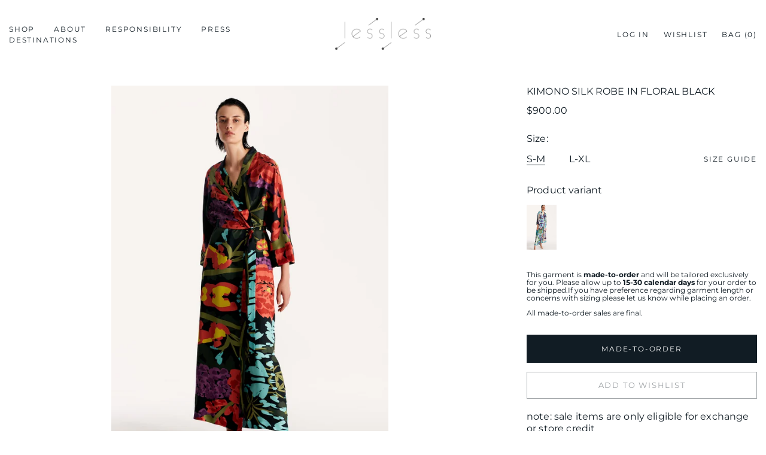

--- FILE ---
content_type: text/html; charset=utf-8
request_url: https://www.lesslessrobes.com/collections/art-line/products/kimono-silk-robe-in-floral-black
body_size: 27351
content:
<!doctype html>
<html class="no-js supports-no-cookies" lang="en">
<head>
  <meta charset="utf-8">
  <meta http-equiv="X-UA-Compatible" content="IE=edge">
  <meta name="viewport" content="width=device-width,initial-scale=1">
  <meta name="theme-color" content="#c4cdd5">
  <link rel="canonical" href="https://www.lesslessrobes.com/products/kimono-silk-robe-in-floral-black"><link rel="shortcut icon" href="//www.lesslessrobes.com/cdn/shop/files/FAVICON_1_32x32.jpg?v=1613780232" type="image/png"><title>LESSLESS – Kimono silk robe in floral black
&ndash; LESSLESS LLC</title><meta name="description" content="Official LESS LESS ROBES store with exclusive selection of silk robes and dresses ✈️ ✈️✈️ Free worldwide shipping on all orders ✈️ ✈️✈️">


<meta property="og:site_name" content="LESSLESS LLC ">
<meta property="og:url" content="https://www.lesslessrobes.com/products/kimono-silk-robe-in-floral-black">
<meta property="og:title" content="Kimono silk robe in floral black">
<meta property="og:type" content="product">
<meta property="og:description" content="Official LESS LESS ROBES store with exclusive selection of silk robes and dresses ✈️ ✈️✈️ Free worldwide shipping on all orders ✈️ ✈️✈️"><meta property="product:availability" content="instock">
  <meta property="product:price:amount" content="900.00">
  <meta property="product:price:currency" content="USD"><meta property="og:image" content="http://www.lesslessrobes.com/cdn/shop/products/FRML16S_Kimonorobe_Floralblack_1.jpg?v=1616605838">
      <meta property="og:image:secure_url" content="https://www.lesslessrobes.com/cdn/shop/products/FRML16S_Kimonorobe_Floralblack_1.jpg?v=1616605838">
      <meta property="og:image:width" content="1000">
      <meta property="og:image:height" content="1500">
      <meta property="og:image:alt" content="Kimono silk robe in floral black"><meta property="og:image" content="http://www.lesslessrobes.com/cdn/shop/products/FRML16S_Kimonorobe_Floralblack_2.jpg?v=1616605838">
      <meta property="og:image:secure_url" content="https://www.lesslessrobes.com/cdn/shop/products/FRML16S_Kimonorobe_Floralblack_2.jpg?v=1616605838">
      <meta property="og:image:width" content="1000">
      <meta property="og:image:height" content="1500">
      <meta property="og:image:alt" content="Kimono silk robe in floral black"><meta property="og:image" content="http://www.lesslessrobes.com/cdn/shop/products/FRML16S_Kimonorobe_Floralblack_3.jpg?v=1616605838">
      <meta property="og:image:secure_url" content="https://www.lesslessrobes.com/cdn/shop/products/FRML16S_Kimonorobe_Floralblack_3.jpg?v=1616605838">
      <meta property="og:image:width" content="1000">
      <meta property="og:image:height" content="1500">
      <meta property="og:image:alt" content="Kimono silk robe in floral black">

<meta name="twitter:site" content="@">
<meta name="twitter:card" content="summary_large_image">
<meta name="twitter:title" content="Kimono silk robe in floral black">
<meta name="twitter:description" content="Official LESS LESS ROBES store with exclusive selection of silk robes and dresses ✈️ ✈️✈️ Free worldwide shipping on all orders ✈️ ✈️✈️">

  
<link type="text/css" href="//www.lesslessrobes.com/cdn/shop/t/9/assets/vendors@layout.theme.css?v=42402747531714959281577289088" rel="stylesheet"><link type="text/css" href="//www.lesslessrobes.com/cdn/shop/t/9/assets/layout.theme.css?v=35568528584336400911632566154" rel="stylesheet"><link type="text/css" href="//www.lesslessrobes.com/cdn/shop/t/9/assets/layout.theme.styleLiquid.scss.css?v=75789508706063305271576660372" rel="stylesheet">
  <style>
  @font-face {
  font-family: Montserrat;
  font-weight: 400;
  font-style: normal;
  src: url("//www.lesslessrobes.com/cdn/fonts/montserrat/montserrat_n4.81949fa0ac9fd2021e16436151e8eaa539321637.woff2") format("woff2"),
       url("//www.lesslessrobes.com/cdn/fonts/montserrat/montserrat_n4.a6c632ca7b62da89c3594789ba828388aac693fe.woff") format("woff");
}

  @font-face {
  font-family: Montserrat;
  font-weight: 400;
  font-style: normal;
  src: url("//www.lesslessrobes.com/cdn/fonts/montserrat/montserrat_n4.81949fa0ac9fd2021e16436151e8eaa539321637.woff2") format("woff2"),
       url("//www.lesslessrobes.com/cdn/fonts/montserrat/montserrat_n4.a6c632ca7b62da89c3594789ba828388aac693fe.woff") format("woff");
}

@font-face {
  font-family: Montserrat;
  font-weight: 700;
  font-style: normal;
  src: url("//www.lesslessrobes.com/cdn/fonts/montserrat/montserrat_n7.3c434e22befd5c18a6b4afadb1e3d77c128c7939.woff2") format("woff2"),
       url("//www.lesslessrobes.com/cdn/fonts/montserrat/montserrat_n7.5d9fa6e2cae713c8fb539a9876489d86207fe957.woff") format("woff");
}

  @font-face {
  font-family: Montserrat;
  font-weight: 700;
  font-style: italic;
  src: url("//www.lesslessrobes.com/cdn/fonts/montserrat/montserrat_i7.a0d4a463df4f146567d871890ffb3c80408e7732.woff2") format("woff2"),
       url("//www.lesslessrobes.com/cdn/fonts/montserrat/montserrat_i7.f6ec9f2a0681acc6f8152c40921d2a4d2e1a2c78.woff") format("woff");
}


  :root {
    --color-accent: #c4cdd5;
    --color-body-text: #111c24;
    --color-main-background: #ffffff;
    --color-border: #76a0be;

    --font-heading: Montserrat, sans-serif;
    --font-body: Montserrat, sans-serif;
    --font-body-weight: 400;
    --font-body-style: normal;
    --font-body-bold-weight: 700;
  }
</style>

  
    <script> window.YETT_BLACKLIST = [/bugsnag\.min\.js/,]; </script>
    <script src="https://unpkg.com/yett"></script>
  
  <script>
    document.documentElement.className = document.documentElement.className.replace('no-js', '');

    window.theme = {
      strings: {
        addToCart: "Add to Cart",
        soldOut: "Sold Out",
        unavailable: "Unavailable",
        preorder: "MADE-TO-ORDER",
      },
      moneyFormat: "${{amount}}"
    };
  </script>

  
<script type="text/javascript" src="//www.lesslessrobes.com/cdn/shop/t/9/assets/vendors@layout.theme.js?v=140090364093875829031586544787" defer="defer"></script><script type="text/javascript" src="//www.lesslessrobes.com/cdn/shop/t/9/assets/layout.theme.js?v=72525727037440812741613311771" defer="defer"></script><link rel="prefetch" href="//www.lesslessrobes.com/cdn/shop/t/9/assets/template.collection.js?v=990718546500484151613311727" as="script"><link rel="prefetch" href="//www.lesslessrobes.com/cdn/shop/t/9/assets/vendors@template.gift_card.js?v=136199449108219599851613311731" as="script"><link rel="prefetch" href="//www.lesslessrobes.com/cdn/shop/t/9/assets/template.gift_card.js?v=163841147323609020231613311788" as="script"><script type="text/javascript" src="//www.lesslessrobes.com/cdn/shop/t/9/assets/vendors@template.index@template.product.js?v=165416102324987230471613311742" defer="defer"></script><link rel="prefetch" href="//www.lesslessrobes.com/cdn/shop/t/9/assets/template.index.js?v=13852613921633097011613311759" as="script"><link rel="prefetch" href="//www.lesslessrobes.com/cdn/shop/t/9/assets/template.page.inspiration.js?v=183609602265187347371613311774" as="script"><link rel="prefetch" href="//www.lesslessrobes.com/cdn/shop/t/9/assets/vendors@template.page.look.js?v=73260791934675171311613311775" as="script"><link rel="prefetch" href="//www.lesslessrobes.com/cdn/shop/t/9/assets/template.page.look.js?v=46745026342133573311613311741" as="script"><script type="text/javascript" src="//www.lesslessrobes.com/cdn/shop/t/9/assets/template.product.js?v=176258745404305208361613311767" defer="defer"></script><link rel="prefetch" href="//www.lesslessrobes.com/cdn/shop/t/9/assets/template.account.js?v=73019728882332776141613311733" as="script"><link rel="prefetch" href="//www.lesslessrobes.com/cdn/shop/t/9/assets/template.addresses.js?v=65424309253197383721613311781" as="script"><link rel="prefetch" href="//www.lesslessrobes.com/cdn/shop/t/9/assets/template.login.js?v=88593773727716917771613311734" as="script">

  <script>window.performance && window.performance.mark && window.performance.mark('shopify.content_for_header.start');</script><meta name="facebook-domain-verification" content="rvftteyvw96w1s9tcdhybzjsu7grzt">
<meta name="google-site-verification" content="yg0Fzw_NUGj5iRVyVUhyeao6ALBVuSn13Dea1xwzE04">
<meta id="shopify-digital-wallet" name="shopify-digital-wallet" content="/4439703621/digital_wallets/dialog">
<meta name="shopify-checkout-api-token" content="6495f3b6d327d5bfd92e4f115b73225e">
<meta id="in-context-paypal-metadata" data-shop-id="4439703621" data-venmo-supported="true" data-environment="production" data-locale="en_US" data-paypal-v4="true" data-currency="USD">
<link rel="alternate" type="application/json+oembed" href="https://www.lesslessrobes.com/products/kimono-silk-robe-in-floral-black.oembed">
<script async="async" src="/checkouts/internal/preloads.js?locale=en-US"></script>
<script id="shopify-features" type="application/json">{"accessToken":"6495f3b6d327d5bfd92e4f115b73225e","betas":["rich-media-storefront-analytics"],"domain":"www.lesslessrobes.com","predictiveSearch":true,"shopId":4439703621,"locale":"en"}</script>
<script>var Shopify = Shopify || {};
Shopify.shop = "lessless-robes.myshopify.com";
Shopify.locale = "en";
Shopify.currency = {"active":"USD","rate":"1.0"};
Shopify.country = "US";
Shopify.theme = {"name":"Lesslessrobes main","id":80546693180,"schema_name":"Starter theme","schema_version":"1.0.0","theme_store_id":null,"role":"main"};
Shopify.theme.handle = "null";
Shopify.theme.style = {"id":null,"handle":null};
Shopify.cdnHost = "www.lesslessrobes.com/cdn";
Shopify.routes = Shopify.routes || {};
Shopify.routes.root = "/";</script>
<script type="module">!function(o){(o.Shopify=o.Shopify||{}).modules=!0}(window);</script>
<script>!function(o){function n(){var o=[];function n(){o.push(Array.prototype.slice.apply(arguments))}return n.q=o,n}var t=o.Shopify=o.Shopify||{};t.loadFeatures=n(),t.autoloadFeatures=n()}(window);</script>
<script id="shop-js-analytics" type="application/json">{"pageType":"product"}</script>
<script defer="defer" async type="module" src="//www.lesslessrobes.com/cdn/shopifycloud/shop-js/modules/v2/client.init-shop-cart-sync_C5BV16lS.en.esm.js"></script>
<script defer="defer" async type="module" src="//www.lesslessrobes.com/cdn/shopifycloud/shop-js/modules/v2/chunk.common_CygWptCX.esm.js"></script>
<script type="module">
  await import("//www.lesslessrobes.com/cdn/shopifycloud/shop-js/modules/v2/client.init-shop-cart-sync_C5BV16lS.en.esm.js");
await import("//www.lesslessrobes.com/cdn/shopifycloud/shop-js/modules/v2/chunk.common_CygWptCX.esm.js");

  window.Shopify.SignInWithShop?.initShopCartSync?.({"fedCMEnabled":true,"windoidEnabled":true});

</script>
<script>(function() {
  var isLoaded = false;
  function asyncLoad() {
    if (isLoaded) return;
    isLoaded = true;
    var urls = ["https:\/\/cloudsearch-1f874.kxcdn.com\/shopify.js?shop=lessless-robes.myshopify.com","\/\/www.powr.io\/powr.js?powr-token=lessless-robes.myshopify.com\u0026external-type=shopify\u0026shop=lessless-robes.myshopify.com","https:\/\/cdn.shopify.com\/s\/files\/1\/0044\/3970\/3621\/t\/9\/assets\/booster_eu_cookie_4439703621.js?v=1684259597\u0026shop=lessless-robes.myshopify.com","https:\/\/chimpstatic.com\/mcjs-connected\/js\/users\/1999289dfd8bcd1cf10ee91a4\/22386b05ff4da98e8ddd26d48.js?shop=lessless-robes.myshopify.com","https:\/\/d1639lhkj5l89m.cloudfront.net\/js\/storefront\/uppromote.js?shop=lessless-robes.myshopify.com"];
    for (var i = 0; i < urls.length; i++) {
      var s = document.createElement('script');
      s.type = 'text/javascript';
      s.async = true;
      s.src = urls[i];
      var x = document.getElementsByTagName('script')[0];
      x.parentNode.insertBefore(s, x);
    }
  };
  if(window.attachEvent) {
    window.attachEvent('onload', asyncLoad);
  } else {
    window.addEventListener('load', asyncLoad, false);
  }
})();</script>
<script id="__st">var __st={"a":4439703621,"offset":-28800,"reqid":"cd00d57c-57a7-4d49-8833-a2616b393862-1768828220","pageurl":"www.lesslessrobes.com\/collections\/art-line\/products\/kimono-silk-robe-in-floral-black","u":"8e2d1f0dd38c","p":"product","rtyp":"product","rid":6547512590396};</script>
<script>window.ShopifyPaypalV4VisibilityTracking = true;</script>
<script id="captcha-bootstrap">!function(){'use strict';const t='contact',e='account',n='new_comment',o=[[t,t],['blogs',n],['comments',n],[t,'customer']],c=[[e,'customer_login'],[e,'guest_login'],[e,'recover_customer_password'],[e,'create_customer']],r=t=>t.map((([t,e])=>`form[action*='/${t}']:not([data-nocaptcha='true']) input[name='form_type'][value='${e}']`)).join(','),a=t=>()=>t?[...document.querySelectorAll(t)].map((t=>t.form)):[];function s(){const t=[...o],e=r(t);return a(e)}const i='password',u='form_key',d=['recaptcha-v3-token','g-recaptcha-response','h-captcha-response',i],f=()=>{try{return window.sessionStorage}catch{return}},m='__shopify_v',_=t=>t.elements[u];function p(t,e,n=!1){try{const o=window.sessionStorage,c=JSON.parse(o.getItem(e)),{data:r}=function(t){const{data:e,action:n}=t;return t[m]||n?{data:e,action:n}:{data:t,action:n}}(c);for(const[e,n]of Object.entries(r))t.elements[e]&&(t.elements[e].value=n);n&&o.removeItem(e)}catch(o){console.error('form repopulation failed',{error:o})}}const l='form_type',E='cptcha';function T(t){t.dataset[E]=!0}const w=window,h=w.document,L='Shopify',v='ce_forms',y='captcha';let A=!1;((t,e)=>{const n=(g='f06e6c50-85a8-45c8-87d0-21a2b65856fe',I='https://cdn.shopify.com/shopifycloud/storefront-forms-hcaptcha/ce_storefront_forms_captcha_hcaptcha.v1.5.2.iife.js',D={infoText:'Protected by hCaptcha',privacyText:'Privacy',termsText:'Terms'},(t,e,n)=>{const o=w[L][v],c=o.bindForm;if(c)return c(t,g,e,D).then(n);var r;o.q.push([[t,g,e,D],n]),r=I,A||(h.body.append(Object.assign(h.createElement('script'),{id:'captcha-provider',async:!0,src:r})),A=!0)});var g,I,D;w[L]=w[L]||{},w[L][v]=w[L][v]||{},w[L][v].q=[],w[L][y]=w[L][y]||{},w[L][y].protect=function(t,e){n(t,void 0,e),T(t)},Object.freeze(w[L][y]),function(t,e,n,w,h,L){const[v,y,A,g]=function(t,e,n){const i=e?o:[],u=t?c:[],d=[...i,...u],f=r(d),m=r(i),_=r(d.filter((([t,e])=>n.includes(e))));return[a(f),a(m),a(_),s()]}(w,h,L),I=t=>{const e=t.target;return e instanceof HTMLFormElement?e:e&&e.form},D=t=>v().includes(t);t.addEventListener('submit',(t=>{const e=I(t);if(!e)return;const n=D(e)&&!e.dataset.hcaptchaBound&&!e.dataset.recaptchaBound,o=_(e),c=g().includes(e)&&(!o||!o.value);(n||c)&&t.preventDefault(),c&&!n&&(function(t){try{if(!f())return;!function(t){const e=f();if(!e)return;const n=_(t);if(!n)return;const o=n.value;o&&e.removeItem(o)}(t);const e=Array.from(Array(32),(()=>Math.random().toString(36)[2])).join('');!function(t,e){_(t)||t.append(Object.assign(document.createElement('input'),{type:'hidden',name:u})),t.elements[u].value=e}(t,e),function(t,e){const n=f();if(!n)return;const o=[...t.querySelectorAll(`input[type='${i}']`)].map((({name:t})=>t)),c=[...d,...o],r={};for(const[a,s]of new FormData(t).entries())c.includes(a)||(r[a]=s);n.setItem(e,JSON.stringify({[m]:1,action:t.action,data:r}))}(t,e)}catch(e){console.error('failed to persist form',e)}}(e),e.submit())}));const S=(t,e)=>{t&&!t.dataset[E]&&(n(t,e.some((e=>e===t))),T(t))};for(const o of['focusin','change'])t.addEventListener(o,(t=>{const e=I(t);D(e)&&S(e,y())}));const B=e.get('form_key'),M=e.get(l),P=B&&M;t.addEventListener('DOMContentLoaded',(()=>{const t=y();if(P)for(const e of t)e.elements[l].value===M&&p(e,B);[...new Set([...A(),...v().filter((t=>'true'===t.dataset.shopifyCaptcha))])].forEach((e=>S(e,t)))}))}(h,new URLSearchParams(w.location.search),n,t,e,['guest_login'])})(!0,!0)}();</script>
<script integrity="sha256-4kQ18oKyAcykRKYeNunJcIwy7WH5gtpwJnB7kiuLZ1E=" data-source-attribution="shopify.loadfeatures" defer="defer" src="//www.lesslessrobes.com/cdn/shopifycloud/storefront/assets/storefront/load_feature-a0a9edcb.js" crossorigin="anonymous"></script>
<script data-source-attribution="shopify.dynamic_checkout.dynamic.init">var Shopify=Shopify||{};Shopify.PaymentButton=Shopify.PaymentButton||{isStorefrontPortableWallets:!0,init:function(){window.Shopify.PaymentButton.init=function(){};var t=document.createElement("script");t.src="https://www.lesslessrobes.com/cdn/shopifycloud/portable-wallets/latest/portable-wallets.en.js",t.type="module",document.head.appendChild(t)}};
</script>
<script data-source-attribution="shopify.dynamic_checkout.buyer_consent">
  function portableWalletsHideBuyerConsent(e){var t=document.getElementById("shopify-buyer-consent"),n=document.getElementById("shopify-subscription-policy-button");t&&n&&(t.classList.add("hidden"),t.setAttribute("aria-hidden","true"),n.removeEventListener("click",e))}function portableWalletsShowBuyerConsent(e){var t=document.getElementById("shopify-buyer-consent"),n=document.getElementById("shopify-subscription-policy-button");t&&n&&(t.classList.remove("hidden"),t.removeAttribute("aria-hidden"),n.addEventListener("click",e))}window.Shopify?.PaymentButton&&(window.Shopify.PaymentButton.hideBuyerConsent=portableWalletsHideBuyerConsent,window.Shopify.PaymentButton.showBuyerConsent=portableWalletsShowBuyerConsent);
</script>
<script data-source-attribution="shopify.dynamic_checkout.cart.bootstrap">document.addEventListener("DOMContentLoaded",(function(){function t(){return document.querySelector("shopify-accelerated-checkout-cart, shopify-accelerated-checkout")}if(t())Shopify.PaymentButton.init();else{new MutationObserver((function(e,n){t()&&(Shopify.PaymentButton.init(),n.disconnect())})).observe(document.body,{childList:!0,subtree:!0})}}));
</script>
<link id="shopify-accelerated-checkout-styles" rel="stylesheet" media="screen" href="https://www.lesslessrobes.com/cdn/shopifycloud/portable-wallets/latest/accelerated-checkout-backwards-compat.css" crossorigin="anonymous">
<style id="shopify-accelerated-checkout-cart">
        #shopify-buyer-consent {
  margin-top: 1em;
  display: inline-block;
  width: 100%;
}

#shopify-buyer-consent.hidden {
  display: none;
}

#shopify-subscription-policy-button {
  background: none;
  border: none;
  padding: 0;
  text-decoration: underline;
  font-size: inherit;
  cursor: pointer;
}

#shopify-subscription-policy-button::before {
  box-shadow: none;
}

      </style>

<script>window.performance && window.performance.mark && window.performance.mark('shopify.content_for_header.end');</script>
  
    

<script type="text/javascript">
  function initAppmate(Appmate){
    Appmate.wk.on({
      'click .wk-variant-link': eventHandler(function(){
        var id = Appmate.wk.$(this).closest('[data-wk-item]').attr("data-wk-item");
        var href = this.href;
        var product = Appmate.wk.getItem(id).then(function(product){
          var variant = product.selected_or_first_available_variant || {};
          sendTracking({
            hitType: 'event',
            eventCategory: 'Wishlist',
            eventAction: 'WK Clicked Product',
            eventLabel: 'Wishlist King',
            hitCallback: function() {
              document.location = href;
            }
          }, {
            id: variant.sku || variant.id,
            name: product.title,
            category: product.type,
            brand: product.vendor,
            variant: variant.title,
            price: variant.price
          }, {
            list: "" || undefined
          });
        })
      }),
      'click [data-wk-add-product]': eventHandler(function(){
        var productId = this.getAttribute('data-wk-add-product');
        var select = Appmate.wk.$(this).parents('form').find('select[name="id"]');
        var variantId = select.length ? select.val() : undefined;
        Appmate.wk.addProduct(productId, variantId).then(function(product) {
          var variant = product.selected_or_first_available_variant || {};
          sendTracking({
            hitType: 'event',
            eventCategory: 'Wishlist',
            eventAction: 'WK Added Product',
            eventLabel: 'Wishlist King',
          }, {
            id: variant.sku || variant.id,
            name: product.title,
            category: product.type,
            brand: product.vendor,
            variant: variant.title,
            price: variant.price
          }, {
            list: "" || undefined
          });
        });
      }),
      'click [data-wk-remove-product]': eventHandler(function(){
        var productId = this.getAttribute('data-wk-remove-product');
        Appmate.wk.removeProduct(productId).then(function(product) {
          var variant = product.selected_or_first_available_variant || {};
          sendTracking({
            hitType: 'event',
            eventCategory: 'Wishlist',
            eventAction: 'WK Removed Product',
            eventLabel: 'Wishlist King',
          }, {
            id: variant.sku || variant.id,
            name: product.title,
            category: product.type,
            brand: product.vendor,
            variant: variant.title,
            price: variant.price
          }, {
            list: "" || undefined
          });
        });
      }),
      'click [data-wk-remove-item]': eventHandler(function(){
        var itemId = this.getAttribute('data-wk-remove-item');
        fadeOrNot(this, function() {
          Appmate.wk.removeItem(itemId).then(function(product){
            var variant = product.selected_or_first_available_variant || {};
            sendTracking({
              hitType: 'event',
              eventCategory: 'Wishlist',
              eventAction: 'WK Removed Product',
              eventLabel: 'Wishlist King',
            }, {
              id: variant.sku || variant.id,
              name: product.title,
              category: product.type,
              brand: product.vendor,
              variant: variant.title,
              price: variant.price
            }, {
              list: "" || undefined
            });
          });
        });
      }),
      'click [data-wk-clear-wishlist]': eventHandler(function(){
        var wishlistId = this.getAttribute('data-wk-clear-wishlist');
        Appmate.wk.clear(wishlistId).then(function() {
          sendTracking({
            hitType: 'event',
            eventCategory: 'Wishlist',
            eventAction: 'WK Cleared Wishlist',
            eventLabel: 'Wishlist King',
          });
        });
      }),
      'click [data-wk-share]': eventHandler(function(){
        var params = {
          wkShareService: this.getAttribute("data-wk-share-service"),
          wkShare: this.getAttribute("data-wk-share"),
          wkShareImage: this.getAttribute("data-wk-share-image")
        };
        var shareLink = Appmate.wk.getShareLink(params);

        sendTracking({
          hitType: 'event',
          eventCategory: 'Wishlist',
          eventAction: 'WK Shared Wishlist (' + params.wkShareService + ')',
          eventLabel: 'Wishlist King',
        });

        switch (params.wkShareService) {
          case 'link':
            Appmate.wk.$('#wk-share-link-text').addClass('wk-visible').find('.wk-text').html(shareLink);
            var copyButton = Appmate.wk.$('#wk-share-link-text .wk-clipboard');
            var copyText = copyButton.html();
            var clipboard = Appmate.wk.clipboard(copyButton[0]);
            clipboard.on('success', function(e) {
              copyButton.html('copied');
              setTimeout(function(){
                copyButton.html(copyText);
              }, 2000);
            });
            break;
          case 'email':
            window.location.href = shareLink;
            break;
          case 'contact':
            var contactUrl = '/pages/contact';
            var message = 'Here is the link to my list:\n' + shareLink;
            window.location.href=contactUrl + '?message=' + encodeURIComponent(message);
            break;
          default:
            window.open(
              shareLink,
              'wishlist_share',
              'height=590, width=770, toolbar=no, menubar=no, scrollbars=no, resizable=no, location=no, directories=no, status=no'
            );
        }
      }),
      'click [data-wk-move-to-cart]': eventHandler(function(){
        var $elem = Appmate.wk.$(this);
        $form = $elem.parents('form');
        $elem.prop("disabled", true);

        var item = this.getAttribute('data-wk-move-to-cart');
        var formData = $form.serialize();

        fadeOrNot(this, function(){
          Appmate.wk
          .moveToCart(item, formData)
          .then(function(product){
            $elem.prop("disabled", false);

            var variant = product.selected_or_first_available_variant || {};
            sendTracking({
              hitType: 'event',
              eventCategory: 'Wishlist',
              eventAction: 'WK Added to Cart',
              eventLabel: 'Wishlist King',
              hitCallback: function() {
                window.scrollTo(0, 0);
                location.reload();
              }
            }, {
              id: variant.sku || variant.id,
              name: product.title,
              category: product.type,
              brand: product.vendor,
              variant: variant.title,
              price: variant.price,
              quantity: 1,
            }, {
              list: "" || undefined
            });
          });
        });
      }),
      'render .wk-option-select': function(elem){
        appmateOptionSelect(elem);
      },
      'login-required': function (intent) {
        var redirect = {
          path: window.location.pathname,
          intent: intent
        };
        window.location = '/account/login?wk-redirect=' + encodeURIComponent(JSON.stringify(redirect));
      },
      'render .swiper-container': function (elem) {
        // initSlider()
      },
      'ready': function () {
        // Appmate.wk.$(document).ready(initSlider);
        fillContactForm();

        var redirect = Appmate.wk.getQueryParam('wk-redirect');
        if (redirect) {
          Appmate.wk.addLoginRedirect(Appmate.wk.$('#customer_login'), JSON.parse(redirect));
        }
        var intent = Appmate.wk.getQueryParam('wk-intent');
        if (intent) {
          intent = JSON.parse(intent);
          switch (intent.action) {
            case 'addProduct':
              Appmate.wk.addProduct(intent.product, intent.variant)
              break;
            default:
              console.warn('Wishlist King: Intent not implemented', intent)
          }
          if (window.history && window.history.pushState) {
            history.pushState(null, null, window.location.pathname);
          }
        }
      }
    });

    Appmate.init({
      shop: {
        domain: 'lessless-robes.myshopify.com'
      },
      session: {
        customer: ''
      },
      globals: {
        settings: {
          app_wk_icon: 'heart',
          app_wk_share_position: 'top',
          app_wk_products_per_row: 4,
          money_format: '${{amount_no_decimals}} USD'
        },
        customer: '',
        customer_accounts_enabled: true,
      },
      wishlist: {
        filter: function(product) {
          return !product.hidden;
        },
        loginRequired: false,
        handle: "/pages/wishlist",
        proxyHandle: "/a/wk",
        share: {
          handle: "/pages/shared-wishlist",
          title: 'My Wishlist',
          description: 'Check out some of my favorite things @ LESSLESS LLC .',
          imageTitle: 'LESSLESS LLC ',
          hashTags: 'wishlist',
          twitterUser: false // will be used with via
        }
      }
    });

    function sendTracking(event, product, action) {
      if (typeof fbq === 'function') {
        switch (event.eventAction) {
          case "WK Added Product":
            fbq('track', 'AddToWishlist', {
              value: product.price,
              currency: 'USD'
            });
            break;
        }
      }
      if (typeof ga === 'function') {
        if (product) {
          delete product.price;
          ga('ec:addProduct', product);
        }

        if (action) {
          ga('ec:setAction', 'click', action);
        }

        if (event) {
          ga('send', event);
        }

        if (!ga.loaded) {
          event && event.hitCallback && event.hitCallback()
        }
      } else {
        event && event.hitCallback && event.hitCallback()
      }
    }

    function initSlider () {
      if (typeof Swiper !== 'undefined') {
        var mySwiper = new Swiper ('.swiper-container', {
          direction: 'horizontal',
          loop: false,
          pagination: '.swiper-pagination',
          nextButton: '.swiper-button-next',
          prevButton: '.swiper-button-prev',
          spaceBetween: 20,
          slidesPerView: 4,
          breakpoints: {
            380: {
              slidesPerView: 1,
              spaceBetween: 0,
            },
            480: {
              slidesPerView: 2,
              spaceBetween: 20,
            }
          }
        })
      }
    }

    function fillContactForm() {
      document.addEventListener('DOMContentLoaded', fillContactForm)
      if (document.getElementById('contact_form')) {
        var message = Appmate.wk.getQueryParam('message');
        var bodyElement = document.querySelector("#contact_form textarea[name='contact[body]']");
        if (bodyElement && message) {
          bodyElement.value = message;
        }
      }
    }

    function eventHandler (callback) {
      return function (event) {
        if (typeof callback === 'function') {
          callback.call(this, event)
        }
        if (event) {
          event.preventDefault();
          event.stopPropagation();
        }
      }
    }

    function fadeOrNot(elem, callback){
      if (typeof $ !== "function") {
        callback();
        return;
      }
      var $elem = $(elem);
  	  if ($elem.parents('.wk-fadeout').length) {
        $elem.parents('.wk-fadeout').fadeOut(callback);
      } else {
        callback();
      }
    }
  }
</script>



<script
  id="wishlist-icon-filled"
  data="wishlist"
  type="text/x-template"
  app="wishlist-king"
>
  {% if settings.app_wk_icon == "heart" %}
    <svg version='1.1' xmlns='https://www.w3.org/2000/svg' width='64' height='64' viewBox='0 0 64 64'>
      <path d='M47.199 4c-6.727 0-12.516 5.472-15.198 11.188-2.684-5.715-8.474-11.188-15.201-11.188-9.274 0-16.8 7.527-16.8 16.802 0 18.865 19.031 23.812 32.001 42.464 12.26-18.536 31.999-24.2 31.999-42.464 0-9.274-7.527-16.802-16.801-16.802z' fill='#000'></path>
    </svg>
  {% elsif settings.app_wk_icon == "star" %}
    <svg version='1.1' xmlns='https://www.w3.org/2000/svg' width='64' height='60.9' viewBox='0 0 64 64'>
      <path d='M63.92,23.25a1.5,1.5,0,0,0-1.39-1H40.3L33.39,1.08A1.5,1.5,0,0,0,32,0h0a1.49,1.49,0,0,0-1.39,1L23.7,22.22H1.47a1.49,1.49,0,0,0-1.39,1A1.39,1.39,0,0,0,.6,24.85l18,13L11.65,59a1.39,1.39,0,0,0,.51,1.61,1.47,1.47,0,0,0,.88.3,1.29,1.29,0,0,0,.88-0.3l18-13.08L50,60.68a1.55,1.55,0,0,0,1.76,0,1.39,1.39,0,0,0,.51-1.61l-6.9-21.14,18-13A1.45,1.45,0,0,0,63.92,23.25Z' fill='#be8508'></path>
    </svg>
  {% endif %}
</script>

<script
  id="wishlist-icon-empty"
  data="wishlist"
  type="text/x-template"
  app="wishlist-king"
>
  {% if settings.app_wk_icon == "heart" %}
    <svg version='1.1' xmlns='https://www.w3.org/2000/svg' width='64px' height='60.833px' viewBox='0 0 64 60.833'>
      <path stroke='#000' stroke-width='5' stroke-miterlimit='10' fill-opacity='0' d='M45.684,2.654c-6.057,0-11.27,4.927-13.684,10.073 c-2.417-5.145-7.63-10.073-13.687-10.073c-8.349,0-15.125,6.776-15.125,15.127c0,16.983,17.134,21.438,28.812,38.231 c11.038-16.688,28.811-21.787,28.811-38.231C60.811,9.431,54.033,2.654,45.684,2.654z'/>
    </svg>
  {% elsif settings.app_wk_icon == "star" %}
    <svg version='1.1' xmlns='https://www.w3.org/2000/svg' width='64' height='60.9' viewBox='0 0 64 64'>
      <path d='M63.92,23.25a1.5,1.5,0,0,0-1.39-1H40.3L33.39,1.08A1.5,1.5,0,0,0,32,0h0a1.49,1.49,0,0,0-1.39,1L23.7,22.22H1.47a1.49,1.49,0,0,0-1.39,1A1.39,1.39,0,0,0,.6,24.85l18,13L11.65,59a1.39,1.39,0,0,0,.51,1.61,1.47,1.47,0,0,0,.88.3,1.29,1.29,0,0,0,.88-0.3l18-13.08L50,60.68a1.55,1.55,0,0,0,1.76,0,1.39,1.39,0,0,0,.51-1.61l-6.9-21.14,18-13A1.45,1.45,0,0,0,63.92,23.25ZM42.75,36.18a1.39,1.39,0,0,0-.51,1.61l5.81,18L32.85,44.69a1.41,1.41,0,0,0-1.67,0L15.92,55.74l5.81-18a1.39,1.39,0,0,0-.51-1.61L6,25.12H24.7a1.49,1.49,0,0,0,1.39-1L32,6.17l5.81,18a1.5,1.5,0,0,0,1.39,1H58Z' fill='#be8508'></path>
    </svg>
  {% endif %}
</script>

<script
  id="wishlist-icon-remove"
  data="wishlist"
  type="text/x-template"
  app="wishlist-king"
>
  <svg xmlns="http://www.w3.org/2000/svg" width="9" height="9" viewBox="0 0 9 9" fill="none">
    <path d="M0 0.75L0.75 0L9 8.25L8.25 9L0 0.75Z" fill="white"/>
    <path d="M0.75 9L0 8.25L8.25 0L9 0.75L0.75 9Z" fill="white"/>
  </svg>
</script>

<script
  id="wishlist-link"
  data="wishlist"
  type="text/x-template"
  app="wishlist-king"
>
  {% if wishlist.item_count %}
    {% assign link_icon = 'wishlist-icon-filled' %}
  {% else %}
    {% assign link_icon = 'wishlist-icon-empty' %}
  {% endif %}
  <a href="{{ wishlist.url }}" class="wk-link wk-{{ wishlist.state }}" title="View Wishlist"><div class="wk-icon">{% include link_icon %}</div><span class="wk-label">Wishlist</span> <span class="wk-count">({{ wishlist.item_count }})</span></a>
</script>

<script
  id="wishlist-link-li"
  data="wishlist"
  type="text/x-template"
  app="wishlist-king"
>
  <li class="wishlist-link-li wk-{{ wishlist.state }}">
    {% include 'wishlist-link' %}
  </li>
</script>

<script
  id="wishlist-button-product"
  data="product"
  type="text/x-template"
  app="wishlist-king"
>
  {% if product.in_wishlist %}
    {% assign btn_text = 'In Wishlist' %}
    {% assign btn_title = 'Remove from Wishlist' %}
    {% assign btn_action = 'wk-remove-product' %}
    {% assign btn_icon = 'wishlist-icon-filled' %}
  {% else %}
    {% assign btn_text = 'Add to Wishlist' %}
    {% assign btn_title = 'Add to Wishlist' %}
    {% assign btn_action = 'wk-add-product' %}
    {% assign btn_icon = 'wishlist-icon-empty' %}
  {% endif %}

  <button type="button" class="wk-button-product {{ btn_action }}" title="{{ btn_title }}" data-{{ btn_action }}="{{ product.id }}">
    <div class="wk-icon">
      {% include btn_icon %}
    </div>
    <span class="wk-label">{{ btn_text }}</span>
  </button>
</script>

<script
  id="wishlist-button-collection"
  data="product"
  type="text/x-template"
  app="wishlist-king"
>
  {% if product.in_wishlist %}
    {% assign btn_text = 'In Wishlist' %}
    {% assign btn_title = 'Remove from Wishlist' %}
    {% assign btn_action = 'wk-remove-product' %}
    {% assign btn_icon = 'wishlist-icon-filled' %}
  {% else %}
    {% assign btn_text = 'Add to Wishlist' %}
    {% assign btn_title = 'Add to Wishlist' %}
    {% assign btn_action = 'wk-add-product' %}
    {% assign btn_icon = 'wishlist-icon-empty' %}
  {% endif %}

  <button type="button" class="wk-button-collection {{ btn_action }}" title="{{ btn_title }}" data-{{ btn_action }}="{{ product.id }}">
    <div class="wk-icon">
      {% include btn_icon %}
    </div>
    <span class="wk-label">{{ btn_text }}</span>
  </button>
</script>

<script
  id="wishlist-button-wishlist-page"
  data="product"
  type="text/x-template"
  app="wishlist-king"
>
  {% if wishlist.read_only %}
    {% assign item_id = product.id %}
  {% else %}
    {% assign item_id = product.wishlist_item_id %}
  {% endif %}

  {% assign add_class = '' %}
  {% if product.in_wishlist and wishlist.read_only == true %}
    {% assign btn_text = 'In Wishlist' %}
    {% assign btn_title = 'Remove from Wishlist' %}
    {% assign btn_action = 'wk-remove-product' %}
    {% assign btn_icon = 'wishlist-icon-filled' %}
  {% elsif product.in_wishlist and wishlist.read_only == false %}
    {% assign btn_text = 'In Wishlist' %}
    {% assign btn_title = 'Remove from Wishlist' %}
    {% assign btn_action = 'wk-remove-item' %}
    {% assign btn_icon = 'wishlist-icon-remove' %}
    {% assign add_class = 'wk-with-hover' %}
  {% else %}
    {% assign btn_text = 'Add to Wishlist' %}
    {% assign btn_title = 'Add to Wishlist' %}
    {% assign btn_action = 'wk-add-product' %}
    {% assign btn_icon = 'wishlist-icon-empty' %}
    {% assign add_class = 'wk-with-hover' %}
  {% endif %}

  <button type="button" class="wk-button-wishlist-page {{ btn_action }} {{ add_class }}" title="{{ btn_title }}" data-{{ btn_action }}="{{ item_id }}">
    <div class="wk-icon">
      {% include btn_icon %}
    </div>
    <span class="wk-label">{{ btn_text }}</span>
  </button>
</script>

<script
  id="wishlist-button-wishlist-clear"
  data="wishlist"
  type="text/x-template"
  app="wishlist-king"
>
  {% assign btn_text = 'Clear Wishlist' %}
  {% assign btn_title = 'Clear Wishlist' %}
  {% assign btn_class = 'wk-button-wishlist-clear' %}

  <button type="button" class="{{ btn_class }}" title="{{ btn_title }}" data-wk-clear-wishlist="{{ wishlist.permaId }}">
    <span class="wk-label">{{ btn_text }}</span>
  </button>
</script>

<script
  id="wishlist-shared"
  data="shared_wishlist"
  type="text/x-template"
  app="wishlist-king"
>
  {% assign wishlist = shared_wishlist %}
  {% include 'wishlist-collection' with wishlist %}
</script>

<script
  id="wishlist-collection"
  data="wishlist"
  type="text/x-template"
  app="wishlist-king"
>
  <div class='wishlist-collection'>
  {% if wishlist.item_count == 0 %}
    {% include 'wishlist-collection-empty' %}
  {% else %}
    {% comment %}
    {% if customer_accounts_enabled and customer == false and wishlist.read_only == false %}
      {% include 'wishlist-collection-login-note' %}
    {% endif %}

    {% if settings.app_wk_share_position == "top" %}
      {% unless wishlist.read_only %}
        {% include 'wishlist-collection-share' %}
      {% endunless %}
    {% endif %}
    {% endcomment %}

    {% include 'wishlist-collection-loop' %}
    {% comment %}
    {% if settings.app_wk_share_position == "bottom" %}
      {% unless wishlist.read_only %}
        {% include 'wishlist-collection-share' %}
      {% endunless %}
    {% endif %}
    {% endcomment %}

    {% unless wishlist.read_only %}
      {% include 'wishlist-button-wishlist-clear' %}
    {% endunless %}
  {% endif %}
  </div>
</script>

<script
  id="wishlist-row"
  data="wishlist"
  type="text/x-template"
  app="wishlist-king"
>
  <div class='wk-wishlist-row'>
    {% if wishlist.item_count != 0 %}
    <h2 class="wk-wishlist-row-title">Add more from Wishlist</h2>
    <div class="swiper-container">
        <!-- Additional required wrapper -->
        <div class="swiper-wrapper">
            <!-- Slides -->
            {% for product in wishlist.products %}
              {% assign hide_default_title = false %}
              {% if product.variants.length == 1 and product.variants[0].title contains 'Default' %}
                {% assign hide_default_title = true %}
              {% endif %}
              <div
                id="wk-item-{{ product.wishlist_item_id }}"
                class="swiper-slide wk-item wk-fadeout"
                data-wk-item="{{ product.wishlist_item_id }}"
              >
                {% include 'wishlist-collection-product-image' with product %}
                {% include 'wishlist-collection-product-title' with product %}
                {% include 'wishlist-collection-product-price' %}
                {% include 'wishlist-collection-product-form' with product %}
              </div>
            {% endfor %}
        </div>
        <!-- If we need pagination -->
        <!-- <div class="swiper-pagination"></div> -->
    </div>
    <div class="swiper-button-prev">
      <svg fill="#000000" height="24" viewBox="0 0 24 24" width="24" xmlns="http://www.w3.org/2000/svg">
          <path d="M15.41 7.41L14 6l-6 6 6 6 1.41-1.41L10.83 12z"/>
          <path d="M0 0h24v24H0z" fill="none"/>
      </svg>
    </div>
    <div class="swiper-button-next">
      <svg fill="#000000" height="24" viewBox="0 0 24 24" width="24" xmlns="http://www.w3.org/2000/svg">
          <path d="M10 6L8.59 7.41 13.17 12l-4.58 4.59L10 18l6-6z"/>
          <path d="M0 0h24v24H0z" fill="none"/>
      </svg>
    </div>
    {% endif %}
  </div>
</script>

<script
  id="wishlist-collection-empty"
  data="wishlist"
  type="text/x-template"
  app="wishlist-king"
>

    <h3 class="section-text text-center">Your wishlist is empty!</h3>
</script>

<script
  id="wishlist-collection-login-note"
  data="wishlist"
  type="text/x-template"
  app="wishlist-king"
>
  <div class="wk-row">
    <p class="wk-span12 wk-login-note">
      To permanently save your wishlist please <a href="/account/login">login</a> or <a href="/account/register">sign up</a>.
    </p>
  </div>
</script>

<script
  id="wishlist-collection-share"
  data="wishlist"
  type="text/x-template"
  app="wishlist-king"
>
  <h3 id="wk-share-head">Share Wishlist</h3>
  <ul id="wk-share-list">
    <li>{% include 'wishlist-share-button-fb' %}</li>
    <li>{% include 'wishlist-share-button-pinterest' %}</li>
    <li>{% include 'wishlist-share-button-twitter' %}</li>
    <li>{% include 'wishlist-share-button-email' %}</li>
    <li>{% include 'wishlist-share-button-link' %}</li>
    {% comment %}
    <li>{% include 'wishlist-share-button-contact' %}</li>
    {% endcomment %}
    <li id="wk-share-whatsapp">{% include 'wishlist-share-button-whatsapp' %}</li>
  </ul>
  <div id="wk-share-link-text"><span class="wk-text"></span><button class="wk-clipboard" data-clipboard-target="#wk-share-link-text .wk-text">copy link</button></div>
</script>

<script
  id="wishlist-collection-loop"
  data="wishlist"
  type="text/x-template"
  app="wishlist-king"
>
  <div class="wishlist__list">
    {% assign item_count = 0 %}
    {% for product in wishlist.products %}
      {% assign item_count = item_count | plus: 1 %}
      {% unless limit and item_count > limit %}
        {% assign hide_default_title = false %}
        {% if product.variants.length == 1 and product.variants[0].title contains 'Default' %}
          {% assign hide_default_title = true %}
        {% endif %}

        {% assign items_per_row = settings.app_wk_products_per_row %}
        {% assign wk_item_width = 100 | divided_by: items_per_row %}


          <div id="wk-item-{{ product.wishlist_item_id }}" class="product-item {{ wk_item_class }} {% unless wishlist.read_only %}wk-fadeout{% endunless %}" data-wk-item="{{ product.wishlist_item_id }}">

            {% include 'wishlist-collection-product-image' with product %}
            {% include 'wishlist-button-wishlist-page' with product %}
            <div class="product-item__capture">
            {% include 'wishlist-collection-product-title' with product %}

            {% include 'wishlist-collection-product-price' %}
            </div>
            {% include 'wishlist-collection-product-form' with product %}
          </div>

      {% endunless %}
    {% endfor %}
  </div>
</script>

<script
  id="wishlist-collection-product-image"
  data="wishlist"
  type="text/x-template"
  app="wishlist-king"
>

    <a href="{{ product | variant_url }}" class="product-item__image" title="View product">
      <img class="wk-variant-image"
         src="{{ product | variant_img_url: '1000x' }}"
         alt="{{ product.title }}" />
    </a>
</script>

<script
  id="wishlist-collection-product-title"
  data="wishlist"
  type="text/x-template"
  app="wishlist-king"
>
  <div class="product-item__title">
    <a href="{{ product | variant_url }}" class="wk-variant-link" title="View product">{{ product.title }}</a>
  </div>
</script>

<script
  id="wishlist-collection-product-price"
  data="wishlist"
  type="text/x-template"
  app="wishlist-king"
>
  {% assign variant = product.selected_or_first_available_variant %}
  <div class="product-item__price wk-purchase">
    <span class="wk-price wk-price-preview">
      {% if variant.price >= variant.compare_at_price %}
      {{ variant.price | money }}
      {% else %}
      <span class="saleprice">{{ variant.price | money }}</span> <del>{{ variant.compare_at_price | money }}</del>
      {% endif %}
    </span>
  </div>
</script>

<script
  id="wishlist-collection-product-form"
  data="wishlist"
  type="text/x-template"
  app="wishlist-king"
>
  <form id="wk-add-item-form-{{ product.wishlist_item_id }}" action="/cart/add" method="post" class="wk-add-item-form">

    <!-- Begin product options -->
    <div class="wk-product-options {% if hide_default_title %}wk-no-options{% endif %}">

      <div class="wk-select" {% if hide_default_title %} style="display:none"{% endif %}>
        <select id="wk-option-select-{{ product.wishlist_item_id }}" class="wk-option-select" name="id">

          {% for variant in product.variants %}
          <option value="{{ variant.id }}" {% if variant == product.selected_or_first_available_variant %}selected="selected"{% endif %}>
            {{ variant.title }} - {{ variant.price | money }}
          </option>
          {% endfor %}

        </select>
      </div>

      {% comment %}
        {% if settings.display_quantity_dropdown and product.available %}
        <div class="wk-selector-wrapper">
          <label>Quantity</label>
          <input class="wk-quantity" type="number" name="quantity" value="1" class="wk-item-quantity" />
        </div>
        {% endif %}
      {% endcomment %}

      <div class="wk-purchase-section{% if product.variants.length > 1 %} wk-multiple{% endif %}">
        {% unless product.available %}
        <input type="submit" class="wk-add-to-cart disabled" disabled="disabled" value="Sold Out" />
        {% else %}
          {% assign cart_action = 'wk-move-to-cart' %}
          {% if wishlist.read_only %}
            {% assign cart_action = 'wk-add-to-cart' %}
          {% endif %}
          <input type="submit" class="wk-add-to-cart" data-{{ cart_action }}="{{ product.wishlist_item_id }}" name="add" value="Add to Cart" />
        {% endunless %}
      </div>
    </div>
    <!-- End product options -->
  </form>
</script>

<script
  id="wishlist-share-button-fb"
  data="wishlist"
  type="text/x-template"
  app="wishlist-king"
>
  {% unless wishlist.empty %}
  <a href="#" class="wk-button-share resp-sharing-button__link" title="Share on Facebook" data-wk-share-service="facebook" data-wk-share="{{ wishlist.permaId }}" data-wk-share-image="{{ wishlist.products[0] | variant_img_url: '1200x630' }}">
    <div class="resp-sharing-button resp-sharing-button--facebook resp-sharing-button--large">
      <div aria-hidden="true" class="resp-sharing-button__icon resp-sharing-button__icon--solid">
        <svg version="1.1" x="0px" y="0px" width="24px" height="24px" viewBox="0 0 24 24" enable-background="new 0 0 24 24" xml:space="preserve">
          <g>
            <path d="M18.768,7.465H14.5V5.56c0-0.896,0.594-1.105,1.012-1.105s2.988,0,2.988,0V0.513L14.171,0.5C10.244,0.5,9.5,3.438,9.5,5.32 v2.145h-3v4h3c0,5.212,0,12,0,12h5c0,0,0-6.85,0-12h3.851L18.768,7.465z"/>
          </g>
        </svg>
      </div>
      <span>Facebook</span>
    </div>
  </a>
  {% endunless %}
</script>

<script
  id="wishlist-share-button-twitter"
  data="wishlist"
  type="text/x-template"
  app="wishlist-king"
>
  {% unless wishlist.empty %}
  <a href="#" class="wk-button-share resp-sharing-button__link" title="Share on Twitter" data-wk-share-service="twitter" data-wk-share="{{ wishlist.permaId }}">
    <div class="resp-sharing-button resp-sharing-button--twitter resp-sharing-button--large">
      <div aria-hidden="true" class="resp-sharing-button__icon resp-sharing-button__icon--solid">
        <svg version="1.1" x="0px" y="0px" width="24px" height="24px" viewBox="0 0 24 24" enable-background="new 0 0 24 24" xml:space="preserve">
          <g>
            <path d="M23.444,4.834c-0.814,0.363-1.5,0.375-2.228,0.016c0.938-0.562,0.981-0.957,1.32-2.019c-0.878,0.521-1.851,0.9-2.886,1.104 C18.823,3.053,17.642,2.5,16.335,2.5c-2.51,0-4.544,2.036-4.544,4.544c0,0.356,0.04,0.703,0.117,1.036 C8.132,7.891,4.783,6.082,2.542,3.332C2.151,4.003,1.927,4.784,1.927,5.617c0,1.577,0.803,2.967,2.021,3.782 C3.203,9.375,2.503,9.171,1.891,8.831C1.89,8.85,1.89,8.868,1.89,8.888c0,2.202,1.566,4.038,3.646,4.456 c-0.666,0.181-1.368,0.209-2.053,0.079c0.579,1.804,2.257,3.118,4.245,3.155C5.783,18.102,3.372,18.737,1,18.459 C3.012,19.748,5.399,20.5,7.966,20.5c8.358,0,12.928-6.924,12.928-12.929c0-0.198-0.003-0.393-0.012-0.588 C21.769,6.343,22.835,5.746,23.444,4.834z"/>
          </g>
        </svg>
      </div>
      <span>Twitter</span>
    </div>
  </a>
  {% endunless %}
</script>

<script
  id="wishlist-share-button-pinterest"
  data="wishlist"
  type="text/x-template"
  app="wishlist-king"
>
  {% unless wishlist.empty %}
  <a href="#" class="wk-button-share resp-sharing-button__link" title="Share on Pinterest" data-wk-share-service="pinterest" data-wk-share="{{ wishlist.permaId }}" data-wk-share-image="{{ wishlist.products[0] | variant_img_url: '1200x630' }}">
    <div class="resp-sharing-button resp-sharing-button--pinterest resp-sharing-button--large">
      <div aria-hidden="true" class="resp-sharing-button__icon resp-sharing-button__icon--solid">
        <svg version="1.1" x="0px" y="0px" width="24px" height="24px" viewBox="0 0 24 24" enable-background="new 0 0 24 24" xml:space="preserve">
          <path d="M12.137,0.5C5.86,0.5,2.695,5,2.695,8.752c0,2.272,0.8 ,4.295,2.705,5.047c0.303,0.124,0.574,0.004,0.661-0.33 c0.062-0.231,0.206-0.816,0.271-1.061c0.088-0.331,0.055-0.446-0.19-0.736c-0.532-0.626-0.872-1.439-0.872-2.59 c0-3.339,2.498-6.328,6.505-6.328c3.548,0,5.497,2.168,5.497,5.063c0,3.809-1.687,7.024-4.189,7.024 c-1.382,0-2.416-1.142-2.085-2.545c0.397-1.675,1.167-3.479,1.167-4.688c0-1.081-0.58-1.983-1.782-1.983 c-1.413,0-2.548,1.461-2.548,3.42c0,1.247,0.422,2.09,0.422,2.09s-1.445,6.126-1.699,7.199c-0.505,2.137-0.076,4.756-0.04,5.02 c0.021,0.157,0.224,0.195,0.314,0.078c0.13-0.171,1.813-2.25,2.385-4.325c0.162-0.589,0.929-3.632,0.929-3.632 c0.459,0.876,1.801,1.646,3.228,1.646c4.247,0,7.128-3.871,7.128-9.053C20.5,4.15,17.182,0.5,12.137,0.5z"/>
        </svg>
      </div>
      <span>Pinterest</span>
    </div>
  </a>
  {% endunless %}
</script>

<script
  id="wishlist-share-button-whatsapp"
  data="wishlist"
  type="text/x-template"
  app="wishlist-king"
>
  {% unless wishlist.empty %}
  <a href="#" class="wk-button-share resp-sharing-button__link" title="Share via WhatsApp" data-wk-share-service="whatsapp" data-wk-share="{{ wishlist.permaId }}">
    <div class="resp-sharing-button resp-sharing-button--whatsapp resp-sharing-button--large">
      <div aria-hidden="true" class="resp-sharing-button__icon resp-sharing-button__icon--solid">
        <svg xmlns="https://www.w3.org/2000/svg" width="24" height="24" viewBox="0 0 24 24">
          <path stroke="none" d="M20.1,3.9C17.9,1.7,15,0.5,12,0.5C5.8,0.5,0.7,5.6,0.7,11.9c0,2,0.5,3.9,1.5,5.6l-1.6,5.9l6-1.6c1.6,0.9,3.5,1.3,5.4,1.3l0,0l0,0c6.3,0,11.4-5.1,11.4-11.4C23.3,8.9,22.2,6,20.1,3.9z M12,21.4L12,21.4c-1.7,0-3.3-0.5-4.8-1.3l-0.4-0.2l-3.5,1l1-3.4L4,17c-1-1.5-1.4-3.2-1.4-5.1c0-5.2,4.2-9.4,9.4-9.4c2.5,0,4.9,1,6.7,2.8c1.8,1.8,2.8,4.2,2.8,6.7C21.4,17.2,17.2,21.4,12,21.4z M17.1,14.3c-0.3-0.1-1.7-0.9-1.9-1c-0.3-0.1-0.5-0.1-0.7,0.1c-0.2,0.3-0.8,1-0.9,1.1c-0.2,0.2-0.3,0.2-0.6,0.1c-0.3-0.1-1.2-0.5-2.3-1.4c-0.9-0.8-1.4-1.7-1.6-2c-0.2-0.3,0-0.5,0.1-0.6s0.3-0.3,0.4-0.5c0.2-0.1,0.3-0.3,0.4-0.5c0.1-0.2,0-0.4,0-0.5c0-0.1-0.7-1.5-1-2.1C8.9,6.6,8.6,6.7,8.5,6.7c-0.2,0-0.4,0-0.6,0S7.5,6.8,7.2,7c-0.3,0.3-1,1-1,2.4s1,2.8,1.1,3c0.1,0.2,2,3.1,4.9,4.3c0.7,0.3,1.2,0.5,1.6,0.6c0.7,0.2,1.3,0.2,1.8,0.1c0.6-0.1,1.7-0.7,1.9-1.3c0.2-0.7,0.2-1.2,0.2-1.3C17.6,14.5,17.4,14.4,17.1,14.3z"/>
        </svg>
      </div>
      <span>WhatsApp</span>
    </div>
  </a>
  {% endunless %}
</script>

<script
  id="wishlist-share-button-email"
  data="wishlist"
  type="text/x-template"
  app="wishlist-king"
>
  {% unless wishlist.empty %}
  <a href="#" class="wk-button-share resp-sharing-button__link" title="Share via Email" data-wk-share-service="email" data-wk-share="{{ wishlist.permaId }}">
    <div class="resp-sharing-button resp-sharing-button--email resp-sharing-button--large">
      <div aria-hidden="true" class="resp-sharing-button__icon resp-sharing-button__icon--solid">
        <svg version="1.1" x="0px" y="0px" width="24px" height="24px" viewBox="0 0 24 24" enable-background="new 0 0 24 24" xml:space="preserve">
          <path d="M22,4H2C0.897,4,0,4.897,0,6v12c0,1.103,0.897,2,2,2h20c1.103,0,2-0.897,2-2V6C24,4.897,23.103,4,22,4z M7.248,14.434 l-3.5,2C3.67,16.479,3.584,16.5,3.5,16.5c-0.174,0-0.342-0.09-0.435-0.252c-0.137-0.239-0.054-0.545,0.186-0.682l3.5-2 c0.24-0.137,0.545-0.054,0.682,0.186C7.571,13.992,7.488,14.297,7.248,14.434z M12,14.5c-0.094,0-0.189-0.026-0.271-0.08l-8.5-5.5 C2.997,8.77,2.93,8.46,3.081,8.229c0.15-0.23,0.459-0.298,0.691-0.147L12,13.405l8.229-5.324c0.232-0.15,0.542-0.084,0.691,0.147 c0.15,0.232,0.083,0.542-0.148,0.691l-8.5,5.5C12.189,14.474,12.095,14.5,12,14.5z M20.934,16.248 C20.842,16.41,20.673,16.5,20.5,16.5c-0.084,0-0.169-0.021-0.248-0.065l-3.5-2c-0.24-0.137-0.323-0.442-0.186-0.682 s0.443-0.322,0.682-0.186l3.5,2C20.988,15.703,21.071,16.009,20.934,16.248z"/>
        </svg>
      </div>
      <span>Email</span>
    </div>
  </a>
  {% endunless %}
</script>

<script
  id="wishlist-share-button-link"
  data="wishlist"
  type="text/x-template"
  app="wishlist-king"
>
  {% unless wishlist.empty %}
  <a href="#" class="wk-button-share resp-sharing-button__link" title="Share via link" data-wk-share-service="link" data-wk-share="{{ wishlist.permaId }}">
    <div class="resp-sharing-button resp-sharing-button--link resp-sharing-button--large">
      <div aria-hidden="true" class="resp-sharing-button__icon resp-sharing-button__icon--solid">
        <svg version='1.1' xmlns='https://www.w3.org/2000/svg' width='512' height='512' viewBox='0 0 512 512'>
          <path d='M459.654,233.373l-90.531,90.5c-49.969,50-131.031,50-181,0c-7.875-7.844-14.031-16.688-19.438-25.813
          l42.063-42.063c2-2.016,4.469-3.172,6.828-4.531c2.906,9.938,7.984,19.344,15.797,27.156c24.953,24.969,65.563,24.938,90.5,0
          l90.5-90.5c24.969-24.969,24.969-65.563,0-90.516c-24.938-24.953-65.531-24.953-90.5,0l-32.188,32.219
          c-26.109-10.172-54.25-12.906-81.641-8.891l68.578-68.578c50-49.984,131.031-49.984,181.031,0
          C509.623,102.342,509.623,183.389,459.654,233.373z M220.326,382.186l-32.203,32.219c-24.953,24.938-65.563,24.938-90.516,0
          c-24.953-24.969-24.953-65.563,0-90.531l90.516-90.5c24.969-24.969,65.547-24.969,90.5,0c7.797,7.797,12.875,17.203,15.813,27.125
          c2.375-1.375,4.813-2.5,6.813-4.5l42.063-42.047c-5.375-9.156-11.563-17.969-19.438-25.828c-49.969-49.984-131.031-49.984-181.016,0
          l-90.5,90.5c-49.984,50-49.984,131.031,0,181.031c49.984,49.969,131.031,49.969,181.016,0l68.594-68.594
          C274.561,395.092,246.42,392.342,220.326,382.186z'/>
        </svg>
      </div>
      <span>E-Mail</span>
    </div>
  </a>
  {% endunless %}
</script>

<script
  id="wishlist-share-button-contact"
  data="wishlist"
  type="text/x-template"
  app="wishlist-king"
>
  {% unless wishlist.empty %}
  <a href="#" class="wk-button-share resp-sharing-button__link" title="Send to customer service" data-wk-share-service="contact" data-wk-share="{{ wishlist.permaId }}">
    <div class="resp-sharing-button resp-sharing-button--link resp-sharing-button--large">
      <div aria-hidden="true" class="resp-sharing-button__icon resp-sharing-button__icon--solid">
        <svg height="24" viewBox="0 0 24 24" width="24" xmlns="http://www.w3.org/2000/svg">
            <path d="M0 0h24v24H0z" fill="none"/>
            <path d="M19 2H5c-1.11 0-2 .9-2 2v14c0 1.1.89 2 2 2h4l3 3 3-3h4c1.1 0 2-.9 2-2V4c0-1.1-.9-2-2-2zm-6 16h-2v-2h2v2zm2.07-7.75l-.9.92C13.45 11.9 13 12.5 13 14h-2v-.5c0-1.1.45-2.1 1.17-2.83l1.24-1.26c.37-.36.59-.86.59-1.41 0-1.1-.9-2-2-2s-2 .9-2 2H8c0-2.21 1.79-4 4-4s4 1.79 4 4c0 .88-.36 1.68-.93 2.25z"/>
        </svg>
      </div>
      <span>E-Mail</span>
    </div>
  </a>
  {% endunless %}
</script>



<script>
  function appmateSelectCallback(variant, selector) {
    var shop = Appmate.wk.globals.shop;
    var product = Appmate.wk.getProduct(variant.product_id);
    var itemId = Appmate.wk.$(selector.variantIdField).parents('[data-wk-item]').attr('data-wk-item');
    var container = Appmate.wk.$('#wk-item-' + itemId);


    

    var imageUrl = '';

    if (variant && variant.image) {
      imageUrl = Appmate.wk.filters.img_url(variant, '1000x');
    } else if (product) {
      imageUrl = Appmate.wk.filters.img_url(product, '1000x');
    }

    if (imageUrl) {
      container.find('.wk-variant-image').attr('src', imageUrl);
    }

    var formatMoney = Appmate.wk.filters.money;

    if (!product.hidden && variant && (variant.available || variant.inventory_policy === 'continue')) {
      container.find('.wk-add-to-cart').removeAttr('disabled').removeClass('disabled').attr('value', 'Add to Cart');
      if(variant.price < variant.compare_at_price){
        container.find('.wk-price-preview').html(formatMoney(variant.price) + " <del>" + formatMoney(variant.compare_at_price) + "</del>");
      } else {
        container.find('.wk-price-preview').html(formatMoney(variant.price));
      }
    } else {
      var message = variant && !product.hidden ? "Sold Out" : "Unavailable";
      container.find('.wk-add-to-cart').addClass('disabled').attr('disabled', 'disabled').attr('value', message);
      container.find('.wk-price-preview').text(message);
    }

  };

  function appmateOptionSelect(el){
    if (!Shopify || !Shopify.OptionSelectors) {
      throw new Error('Missing option_selection.js! Please check templates/page.wishlist.liquid');
    }

    var id = el.getAttribute('id');
    var itemId = Appmate.wk.$(el).parents('[data-wk-item]').attr('data-wk-item');
    var container = Appmate.wk.$('#wk-item-' + itemId);

    Appmate.wk.getItem(itemId).then(function(product){
      var selector = new Shopify.OptionSelectors(id, {
        product: product,
        onVariantSelected: appmateSelectCallback,
        enableHistoryState: false
      });

      if (product.selected_variant_id) {
        selector.selectVariant(product.selected_variant_id);
      }

      selector.selectors.forEach(function(selector){
        if (selector.values.length < 2) {
          Appmate.wk.$(selector.element).parents(".selector-wrapper").css({display: "none"});
        }
      });

      // Add label if only one product option and it isn't 'Title'.
      if (product.options.length == 1 && product.options[0] != 'Title') {
        Appmate.wk.$(container)
        .find('.selector-wrapper:first-child')
        .prepend('<label>' + product.options[0] + '</label>');
      }
    });
  }
</script>

<script
  src="//www.lesslessrobes.com/cdn/shop/t/9/assets/app_wishlist-king.min.js?v=156957388388538131401611592119"
  async
></script>
<link
  href="//www.lesslessrobes.com/cdn/shop/t/9/assets/appmate-wishlist-king.scss.css?v=138449686544849460351576660373"
  rel="stylesheet"
/>


  
  <script src="//www.lesslessrobes.com/cdn/shop/t/9/assets/jquery-3.3.1.min.js?v=61395414644828968241576679232" type="text/javascript"></script>
  
<!-- BEGIN app block: shopify://apps/xo-gallery/blocks/xo-gallery-seo/e61dfbaa-1a75-4e4e-bffc-324f17325251 --><!-- XO Gallery SEO -->

<!-- End: XO Gallery SEO -->


<!-- END app block --><script src="https://cdn.shopify.com/extensions/8d2c31d3-a828-4daf-820f-80b7f8e01c39/nova-eu-cookie-bar-gdpr-4/assets/nova-cookie-app-embed.js" type="text/javascript" defer="defer"></script>
<link href="https://cdn.shopify.com/extensions/8d2c31d3-a828-4daf-820f-80b7f8e01c39/nova-eu-cookie-bar-gdpr-4/assets/nova-cookie.css" rel="stylesheet" type="text/css" media="all">
<link href="https://monorail-edge.shopifysvc.com" rel="dns-prefetch">
<script>(function(){if ("sendBeacon" in navigator && "performance" in window) {try {var session_token_from_headers = performance.getEntriesByType('navigation')[0].serverTiming.find(x => x.name == '_s').description;} catch {var session_token_from_headers = undefined;}var session_cookie_matches = document.cookie.match(/_shopify_s=([^;]*)/);var session_token_from_cookie = session_cookie_matches && session_cookie_matches.length === 2 ? session_cookie_matches[1] : "";var session_token = session_token_from_headers || session_token_from_cookie || "";function handle_abandonment_event(e) {var entries = performance.getEntries().filter(function(entry) {return /monorail-edge.shopifysvc.com/.test(entry.name);});if (!window.abandonment_tracked && entries.length === 0) {window.abandonment_tracked = true;var currentMs = Date.now();var navigation_start = performance.timing.navigationStart;var payload = {shop_id: 4439703621,url: window.location.href,navigation_start,duration: currentMs - navigation_start,session_token,page_type: "product"};window.navigator.sendBeacon("https://monorail-edge.shopifysvc.com/v1/produce", JSON.stringify({schema_id: "online_store_buyer_site_abandonment/1.1",payload: payload,metadata: {event_created_at_ms: currentMs,event_sent_at_ms: currentMs}}));}}window.addEventListener('pagehide', handle_abandonment_event);}}());</script>
<script id="web-pixels-manager-setup">(function e(e,d,r,n,o){if(void 0===o&&(o={}),!Boolean(null===(a=null===(i=window.Shopify)||void 0===i?void 0:i.analytics)||void 0===a?void 0:a.replayQueue)){var i,a;window.Shopify=window.Shopify||{};var t=window.Shopify;t.analytics=t.analytics||{};var s=t.analytics;s.replayQueue=[],s.publish=function(e,d,r){return s.replayQueue.push([e,d,r]),!0};try{self.performance.mark("wpm:start")}catch(e){}var l=function(){var e={modern:/Edge?\/(1{2}[4-9]|1[2-9]\d|[2-9]\d{2}|\d{4,})\.\d+(\.\d+|)|Firefox\/(1{2}[4-9]|1[2-9]\d|[2-9]\d{2}|\d{4,})\.\d+(\.\d+|)|Chrom(ium|e)\/(9{2}|\d{3,})\.\d+(\.\d+|)|(Maci|X1{2}).+ Version\/(15\.\d+|(1[6-9]|[2-9]\d|\d{3,})\.\d+)([,.]\d+|)( \(\w+\)|)( Mobile\/\w+|) Safari\/|Chrome.+OPR\/(9{2}|\d{3,})\.\d+\.\d+|(CPU[ +]OS|iPhone[ +]OS|CPU[ +]iPhone|CPU IPhone OS|CPU iPad OS)[ +]+(15[._]\d+|(1[6-9]|[2-9]\d|\d{3,})[._]\d+)([._]\d+|)|Android:?[ /-](13[3-9]|1[4-9]\d|[2-9]\d{2}|\d{4,})(\.\d+|)(\.\d+|)|Android.+Firefox\/(13[5-9]|1[4-9]\d|[2-9]\d{2}|\d{4,})\.\d+(\.\d+|)|Android.+Chrom(ium|e)\/(13[3-9]|1[4-9]\d|[2-9]\d{2}|\d{4,})\.\d+(\.\d+|)|SamsungBrowser\/([2-9]\d|\d{3,})\.\d+/,legacy:/Edge?\/(1[6-9]|[2-9]\d|\d{3,})\.\d+(\.\d+|)|Firefox\/(5[4-9]|[6-9]\d|\d{3,})\.\d+(\.\d+|)|Chrom(ium|e)\/(5[1-9]|[6-9]\d|\d{3,})\.\d+(\.\d+|)([\d.]+$|.*Safari\/(?![\d.]+ Edge\/[\d.]+$))|(Maci|X1{2}).+ Version\/(10\.\d+|(1[1-9]|[2-9]\d|\d{3,})\.\d+)([,.]\d+|)( \(\w+\)|)( Mobile\/\w+|) Safari\/|Chrome.+OPR\/(3[89]|[4-9]\d|\d{3,})\.\d+\.\d+|(CPU[ +]OS|iPhone[ +]OS|CPU[ +]iPhone|CPU IPhone OS|CPU iPad OS)[ +]+(10[._]\d+|(1[1-9]|[2-9]\d|\d{3,})[._]\d+)([._]\d+|)|Android:?[ /-](13[3-9]|1[4-9]\d|[2-9]\d{2}|\d{4,})(\.\d+|)(\.\d+|)|Mobile Safari.+OPR\/([89]\d|\d{3,})\.\d+\.\d+|Android.+Firefox\/(13[5-9]|1[4-9]\d|[2-9]\d{2}|\d{4,})\.\d+(\.\d+|)|Android.+Chrom(ium|e)\/(13[3-9]|1[4-9]\d|[2-9]\d{2}|\d{4,})\.\d+(\.\d+|)|Android.+(UC? ?Browser|UCWEB|U3)[ /]?(15\.([5-9]|\d{2,})|(1[6-9]|[2-9]\d|\d{3,})\.\d+)\.\d+|SamsungBrowser\/(5\.\d+|([6-9]|\d{2,})\.\d+)|Android.+MQ{2}Browser\/(14(\.(9|\d{2,})|)|(1[5-9]|[2-9]\d|\d{3,})(\.\d+|))(\.\d+|)|K[Aa][Ii]OS\/(3\.\d+|([4-9]|\d{2,})\.\d+)(\.\d+|)/},d=e.modern,r=e.legacy,n=navigator.userAgent;return n.match(d)?"modern":n.match(r)?"legacy":"unknown"}(),u="modern"===l?"modern":"legacy",c=(null!=n?n:{modern:"",legacy:""})[u],f=function(e){return[e.baseUrl,"/wpm","/b",e.hashVersion,"modern"===e.buildTarget?"m":"l",".js"].join("")}({baseUrl:d,hashVersion:r,buildTarget:u}),m=function(e){var d=e.version,r=e.bundleTarget,n=e.surface,o=e.pageUrl,i=e.monorailEndpoint;return{emit:function(e){var a=e.status,t=e.errorMsg,s=(new Date).getTime(),l=JSON.stringify({metadata:{event_sent_at_ms:s},events:[{schema_id:"web_pixels_manager_load/3.1",payload:{version:d,bundle_target:r,page_url:o,status:a,surface:n,error_msg:t},metadata:{event_created_at_ms:s}}]});if(!i)return console&&console.warn&&console.warn("[Web Pixels Manager] No Monorail endpoint provided, skipping logging."),!1;try{return self.navigator.sendBeacon.bind(self.navigator)(i,l)}catch(e){}var u=new XMLHttpRequest;try{return u.open("POST",i,!0),u.setRequestHeader("Content-Type","text/plain"),u.send(l),!0}catch(e){return console&&console.warn&&console.warn("[Web Pixels Manager] Got an unhandled error while logging to Monorail."),!1}}}}({version:r,bundleTarget:l,surface:e.surface,pageUrl:self.location.href,monorailEndpoint:e.monorailEndpoint});try{o.browserTarget=l,function(e){var d=e.src,r=e.async,n=void 0===r||r,o=e.onload,i=e.onerror,a=e.sri,t=e.scriptDataAttributes,s=void 0===t?{}:t,l=document.createElement("script"),u=document.querySelector("head"),c=document.querySelector("body");if(l.async=n,l.src=d,a&&(l.integrity=a,l.crossOrigin="anonymous"),s)for(var f in s)if(Object.prototype.hasOwnProperty.call(s,f))try{l.dataset[f]=s[f]}catch(e){}if(o&&l.addEventListener("load",o),i&&l.addEventListener("error",i),u)u.appendChild(l);else{if(!c)throw new Error("Did not find a head or body element to append the script");c.appendChild(l)}}({src:f,async:!0,onload:function(){if(!function(){var e,d;return Boolean(null===(d=null===(e=window.Shopify)||void 0===e?void 0:e.analytics)||void 0===d?void 0:d.initialized)}()){var d=window.webPixelsManager.init(e)||void 0;if(d){var r=window.Shopify.analytics;r.replayQueue.forEach((function(e){var r=e[0],n=e[1],o=e[2];d.publishCustomEvent(r,n,o)})),r.replayQueue=[],r.publish=d.publishCustomEvent,r.visitor=d.visitor,r.initialized=!0}}},onerror:function(){return m.emit({status:"failed",errorMsg:"".concat(f," has failed to load")})},sri:function(e){var d=/^sha384-[A-Za-z0-9+/=]+$/;return"string"==typeof e&&d.test(e)}(c)?c:"",scriptDataAttributes:o}),m.emit({status:"loading"})}catch(e){m.emit({status:"failed",errorMsg:(null==e?void 0:e.message)||"Unknown error"})}}})({shopId: 4439703621,storefrontBaseUrl: "https://www.lesslessrobes.com",extensionsBaseUrl: "https://extensions.shopifycdn.com/cdn/shopifycloud/web-pixels-manager",monorailEndpoint: "https://monorail-edge.shopifysvc.com/unstable/produce_batch",surface: "storefront-renderer",enabledBetaFlags: ["2dca8a86"],webPixelsConfigList: [{"id":"1346404412","configuration":"{\"shopId\":\"134095\",\"env\":\"production\",\"metaData\":\"[]\"}","eventPayloadVersion":"v1","runtimeContext":"STRICT","scriptVersion":"8e11013497942cd9be82d03af35714e6","type":"APP","apiClientId":2773553,"privacyPurposes":[],"dataSharingAdjustments":{"protectedCustomerApprovalScopes":["read_customer_address","read_customer_email","read_customer_name","read_customer_personal_data","read_customer_phone"]}},{"id":"421822524","configuration":"{\"config\":\"{\\\"pixel_id\\\":\\\"GT-WBTX4FS\\\",\\\"target_country\\\":\\\"US\\\",\\\"gtag_events\\\":[{\\\"type\\\":\\\"view_item\\\",\\\"action_label\\\":\\\"MC-4CH9HM2BCH\\\"},{\\\"type\\\":\\\"purchase\\\",\\\"action_label\\\":\\\"MC-4CH9HM2BCH\\\"},{\\\"type\\\":\\\"page_view\\\",\\\"action_label\\\":\\\"MC-4CH9HM2BCH\\\"}],\\\"enable_monitoring_mode\\\":false}\"}","eventPayloadVersion":"v1","runtimeContext":"OPEN","scriptVersion":"b2a88bafab3e21179ed38636efcd8a93","type":"APP","apiClientId":1780363,"privacyPurposes":[],"dataSharingAdjustments":{"protectedCustomerApprovalScopes":["read_customer_address","read_customer_email","read_customer_name","read_customer_personal_data","read_customer_phone"]}},{"id":"110395452","configuration":"{\"pixel_id\":\"2186138071473713\",\"pixel_type\":\"facebook_pixel\",\"metaapp_system_user_token\":\"-\"}","eventPayloadVersion":"v1","runtimeContext":"OPEN","scriptVersion":"ca16bc87fe92b6042fbaa3acc2fbdaa6","type":"APP","apiClientId":2329312,"privacyPurposes":["ANALYTICS","MARKETING","SALE_OF_DATA"],"dataSharingAdjustments":{"protectedCustomerApprovalScopes":["read_customer_address","read_customer_email","read_customer_name","read_customer_personal_data","read_customer_phone"]}},{"id":"44073020","configuration":"{\"tagID\":\"2613969813546\"}","eventPayloadVersion":"v1","runtimeContext":"STRICT","scriptVersion":"18031546ee651571ed29edbe71a3550b","type":"APP","apiClientId":3009811,"privacyPurposes":["ANALYTICS","MARKETING","SALE_OF_DATA"],"dataSharingAdjustments":{"protectedCustomerApprovalScopes":["read_customer_address","read_customer_email","read_customer_name","read_customer_personal_data","read_customer_phone"]}},{"id":"67960892","eventPayloadVersion":"v1","runtimeContext":"LAX","scriptVersion":"1","type":"CUSTOM","privacyPurposes":["ANALYTICS"],"name":"Google Analytics tag (migrated)"},{"id":"shopify-app-pixel","configuration":"{}","eventPayloadVersion":"v1","runtimeContext":"STRICT","scriptVersion":"0450","apiClientId":"shopify-pixel","type":"APP","privacyPurposes":["ANALYTICS","MARKETING"]},{"id":"shopify-custom-pixel","eventPayloadVersion":"v1","runtimeContext":"LAX","scriptVersion":"0450","apiClientId":"shopify-pixel","type":"CUSTOM","privacyPurposes":["ANALYTICS","MARKETING"]}],isMerchantRequest: false,initData: {"shop":{"name":"LESSLESS LLC ","paymentSettings":{"currencyCode":"USD"},"myshopifyDomain":"lessless-robes.myshopify.com","countryCode":"US","storefrontUrl":"https:\/\/www.lesslessrobes.com"},"customer":null,"cart":null,"checkout":null,"productVariants":[{"price":{"amount":900.0,"currencyCode":"USD"},"product":{"title":"Kimono silk robe in floral black","vendor":"lesslessrobes","id":"6547512590396","untranslatedTitle":"Kimono silk robe in floral black","url":"\/products\/kimono-silk-robe-in-floral-black","type":"robes"},"id":"39279514026044","image":{"src":"\/\/www.lesslessrobes.com\/cdn\/shop\/products\/FRML16S_Kimonorobe_Floralblack_1.jpg?v=1616605838"},"sku":"FRML16SCR30","title":"S-M","untranslatedTitle":"S-M"},{"price":{"amount":900.0,"currencyCode":"USD"},"product":{"title":"Kimono silk robe in floral black","vendor":"lesslessrobes","id":"6547512590396","untranslatedTitle":"Kimono silk robe in floral black","url":"\/products\/kimono-silk-robe-in-floral-black","type":"robes"},"id":"39279514058812","image":{"src":"\/\/www.lesslessrobes.com\/cdn\/shop\/products\/FRML16S_Kimonorobe_Floralblack_1.jpg?v=1616605838"},"sku":"FRML16SCR30","title":"L-XL","untranslatedTitle":"L-XL"}],"purchasingCompany":null},},"https://www.lesslessrobes.com/cdn","fcfee988w5aeb613cpc8e4bc33m6693e112",{"modern":"","legacy":""},{"shopId":"4439703621","storefrontBaseUrl":"https:\/\/www.lesslessrobes.com","extensionBaseUrl":"https:\/\/extensions.shopifycdn.com\/cdn\/shopifycloud\/web-pixels-manager","surface":"storefront-renderer","enabledBetaFlags":"[\"2dca8a86\"]","isMerchantRequest":"false","hashVersion":"fcfee988w5aeb613cpc8e4bc33m6693e112","publish":"custom","events":"[[\"page_viewed\",{}],[\"product_viewed\",{\"productVariant\":{\"price\":{\"amount\":900.0,\"currencyCode\":\"USD\"},\"product\":{\"title\":\"Kimono silk robe in floral black\",\"vendor\":\"lesslessrobes\",\"id\":\"6547512590396\",\"untranslatedTitle\":\"Kimono silk robe in floral black\",\"url\":\"\/products\/kimono-silk-robe-in-floral-black\",\"type\":\"robes\"},\"id\":\"39279514026044\",\"image\":{\"src\":\"\/\/www.lesslessrobes.com\/cdn\/shop\/products\/FRML16S_Kimonorobe_Floralblack_1.jpg?v=1616605838\"},\"sku\":\"FRML16SCR30\",\"title\":\"S-M\",\"untranslatedTitle\":\"S-M\"}}]]"});</script><script>
  window.ShopifyAnalytics = window.ShopifyAnalytics || {};
  window.ShopifyAnalytics.meta = window.ShopifyAnalytics.meta || {};
  window.ShopifyAnalytics.meta.currency = 'USD';
  var meta = {"product":{"id":6547512590396,"gid":"gid:\/\/shopify\/Product\/6547512590396","vendor":"lesslessrobes","type":"robes","handle":"kimono-silk-robe-in-floral-black","variants":[{"id":39279514026044,"price":90000,"name":"Kimono silk robe in floral black - S-M","public_title":"S-M","sku":"FRML16SCR30"},{"id":39279514058812,"price":90000,"name":"Kimono silk robe in floral black - L-XL","public_title":"L-XL","sku":"FRML16SCR30"}],"remote":false},"page":{"pageType":"product","resourceType":"product","resourceId":6547512590396,"requestId":"cd00d57c-57a7-4d49-8833-a2616b393862-1768828220"}};
  for (var attr in meta) {
    window.ShopifyAnalytics.meta[attr] = meta[attr];
  }
</script>
<script class="analytics">
  (function () {
    var customDocumentWrite = function(content) {
      var jquery = null;

      if (window.jQuery) {
        jquery = window.jQuery;
      } else if (window.Checkout && window.Checkout.$) {
        jquery = window.Checkout.$;
      }

      if (jquery) {
        jquery('body').append(content);
      }
    };

    var hasLoggedConversion = function(token) {
      if (token) {
        return document.cookie.indexOf('loggedConversion=' + token) !== -1;
      }
      return false;
    }

    var setCookieIfConversion = function(token) {
      if (token) {
        var twoMonthsFromNow = new Date(Date.now());
        twoMonthsFromNow.setMonth(twoMonthsFromNow.getMonth() + 2);

        document.cookie = 'loggedConversion=' + token + '; expires=' + twoMonthsFromNow;
      }
    }

    var trekkie = window.ShopifyAnalytics.lib = window.trekkie = window.trekkie || [];
    if (trekkie.integrations) {
      return;
    }
    trekkie.methods = [
      'identify',
      'page',
      'ready',
      'track',
      'trackForm',
      'trackLink'
    ];
    trekkie.factory = function(method) {
      return function() {
        var args = Array.prototype.slice.call(arguments);
        args.unshift(method);
        trekkie.push(args);
        return trekkie;
      };
    };
    for (var i = 0; i < trekkie.methods.length; i++) {
      var key = trekkie.methods[i];
      trekkie[key] = trekkie.factory(key);
    }
    trekkie.load = function(config) {
      trekkie.config = config || {};
      trekkie.config.initialDocumentCookie = document.cookie;
      var first = document.getElementsByTagName('script')[0];
      var script = document.createElement('script');
      script.type = 'text/javascript';
      script.onerror = function(e) {
        var scriptFallback = document.createElement('script');
        scriptFallback.type = 'text/javascript';
        scriptFallback.onerror = function(error) {
                var Monorail = {
      produce: function produce(monorailDomain, schemaId, payload) {
        var currentMs = new Date().getTime();
        var event = {
          schema_id: schemaId,
          payload: payload,
          metadata: {
            event_created_at_ms: currentMs,
            event_sent_at_ms: currentMs
          }
        };
        return Monorail.sendRequest("https://" + monorailDomain + "/v1/produce", JSON.stringify(event));
      },
      sendRequest: function sendRequest(endpointUrl, payload) {
        // Try the sendBeacon API
        if (window && window.navigator && typeof window.navigator.sendBeacon === 'function' && typeof window.Blob === 'function' && !Monorail.isIos12()) {
          var blobData = new window.Blob([payload], {
            type: 'text/plain'
          });

          if (window.navigator.sendBeacon(endpointUrl, blobData)) {
            return true;
          } // sendBeacon was not successful

        } // XHR beacon

        var xhr = new XMLHttpRequest();

        try {
          xhr.open('POST', endpointUrl);
          xhr.setRequestHeader('Content-Type', 'text/plain');
          xhr.send(payload);
        } catch (e) {
          console.log(e);
        }

        return false;
      },
      isIos12: function isIos12() {
        return window.navigator.userAgent.lastIndexOf('iPhone; CPU iPhone OS 12_') !== -1 || window.navigator.userAgent.lastIndexOf('iPad; CPU OS 12_') !== -1;
      }
    };
    Monorail.produce('monorail-edge.shopifysvc.com',
      'trekkie_storefront_load_errors/1.1',
      {shop_id: 4439703621,
      theme_id: 80546693180,
      app_name: "storefront",
      context_url: window.location.href,
      source_url: "//www.lesslessrobes.com/cdn/s/trekkie.storefront.cd680fe47e6c39ca5d5df5f0a32d569bc48c0f27.min.js"});

        };
        scriptFallback.async = true;
        scriptFallback.src = '//www.lesslessrobes.com/cdn/s/trekkie.storefront.cd680fe47e6c39ca5d5df5f0a32d569bc48c0f27.min.js';
        first.parentNode.insertBefore(scriptFallback, first);
      };
      script.async = true;
      script.src = '//www.lesslessrobes.com/cdn/s/trekkie.storefront.cd680fe47e6c39ca5d5df5f0a32d569bc48c0f27.min.js';
      first.parentNode.insertBefore(script, first);
    };
    trekkie.load(
      {"Trekkie":{"appName":"storefront","development":false,"defaultAttributes":{"shopId":4439703621,"isMerchantRequest":null,"themeId":80546693180,"themeCityHash":"5033961188041951325","contentLanguage":"en","currency":"USD","eventMetadataId":"c372e9a4-5bbb-4bda-914e-97bac90d31aa"},"isServerSideCookieWritingEnabled":true,"monorailRegion":"shop_domain","enabledBetaFlags":["65f19447"]},"Session Attribution":{},"S2S":{"facebookCapiEnabled":true,"source":"trekkie-storefront-renderer","apiClientId":580111}}
    );

    var loaded = false;
    trekkie.ready(function() {
      if (loaded) return;
      loaded = true;

      window.ShopifyAnalytics.lib = window.trekkie;

      var originalDocumentWrite = document.write;
      document.write = customDocumentWrite;
      try { window.ShopifyAnalytics.merchantGoogleAnalytics.call(this); } catch(error) {};
      document.write = originalDocumentWrite;

      window.ShopifyAnalytics.lib.page(null,{"pageType":"product","resourceType":"product","resourceId":6547512590396,"requestId":"cd00d57c-57a7-4d49-8833-a2616b393862-1768828220","shopifyEmitted":true});

      var match = window.location.pathname.match(/checkouts\/(.+)\/(thank_you|post_purchase)/)
      var token = match? match[1]: undefined;
      if (!hasLoggedConversion(token)) {
        setCookieIfConversion(token);
        window.ShopifyAnalytics.lib.track("Viewed Product",{"currency":"USD","variantId":39279514026044,"productId":6547512590396,"productGid":"gid:\/\/shopify\/Product\/6547512590396","name":"Kimono silk robe in floral black - S-M","price":"900.00","sku":"FRML16SCR30","brand":"lesslessrobes","variant":"S-M","category":"robes","nonInteraction":true,"remote":false},undefined,undefined,{"shopifyEmitted":true});
      window.ShopifyAnalytics.lib.track("monorail:\/\/trekkie_storefront_viewed_product\/1.1",{"currency":"USD","variantId":39279514026044,"productId":6547512590396,"productGid":"gid:\/\/shopify\/Product\/6547512590396","name":"Kimono silk robe in floral black - S-M","price":"900.00","sku":"FRML16SCR30","brand":"lesslessrobes","variant":"S-M","category":"robes","nonInteraction":true,"remote":false,"referer":"https:\/\/www.lesslessrobes.com\/collections\/art-line\/products\/kimono-silk-robe-in-floral-black"});
      }
    });


        var eventsListenerScript = document.createElement('script');
        eventsListenerScript.async = true;
        eventsListenerScript.src = "//www.lesslessrobes.com/cdn/shopifycloud/storefront/assets/shop_events_listener-3da45d37.js";
        document.getElementsByTagName('head')[0].appendChild(eventsListenerScript);

})();</script>
  <script>
  if (!window.ga || (window.ga && typeof window.ga !== 'function')) {
    window.ga = function ga() {
      (window.ga.q = window.ga.q || []).push(arguments);
      if (window.Shopify && window.Shopify.analytics && typeof window.Shopify.analytics.publish === 'function') {
        window.Shopify.analytics.publish("ga_stub_called", {}, {sendTo: "google_osp_migration"});
      }
      console.error("Shopify's Google Analytics stub called with:", Array.from(arguments), "\nSee https://help.shopify.com/manual/promoting-marketing/pixels/pixel-migration#google for more information.");
    };
    if (window.Shopify && window.Shopify.analytics && typeof window.Shopify.analytics.publish === 'function') {
      window.Shopify.analytics.publish("ga_stub_initialized", {}, {sendTo: "google_osp_migration"});
    }
  }
</script>
<script
  defer
  src="https://www.lesslessrobes.com/cdn/shopifycloud/perf-kit/shopify-perf-kit-3.0.4.min.js"
  data-application="storefront-renderer"
  data-shop-id="4439703621"
  data-render-region="gcp-us-central1"
  data-page-type="product"
  data-theme-instance-id="80546693180"
  data-theme-name="Starter theme"
  data-theme-version="1.0.0"
  data-monorail-region="shop_domain"
  data-resource-timing-sampling-rate="10"
  data-shs="true"
  data-shs-beacon="true"
  data-shs-export-with-fetch="true"
  data-shs-logs-sample-rate="1"
  data-shs-beacon-endpoint="https://www.lesslessrobes.com/api/collect"
></script>
</head>

<body id="lessless-kimono-silk-robe-in-floral-black" class="template-product" style="opacity: 0;transition: opacity 1.5s;" onload="document.body.className += ' fadein';">

  <a class="in-page-link visually-hidden skip-link" href="#MainContent">Skip to content</a>

  <div id="shopify-section-header" class="shopify-section section-header"><section data-section-id="header" data-section-type="header"
         class="header" id="header">

        <header role="banner" class="header-inner">

            <div class="header__nav-btn-wrap hide-md hide-lg">
                <button class="button header__nav-btn" data-nav-btn>
                </button>
            </div>
            <div class="header-nav__primary-wrap">
                <ul class="header-nav__primary hide-xs hide-sm">
                    
                        
                            <li class="has-child">
                                <a href="/collections/all"
                                   data-nav-link  >
                                    Shop
                                    <i data-nav-toggle>
                                    </i>
                                </a>
                                <div class="child-list">
                                    <ul>
                                        
                                            <li>
                                                    
                                                    <a href="/collections/gifts"  class=" " >
                                                        <span style="color: #990000">GIFTS</style>
                                                    </a>

                                            </li>
                                            
                                        
                                            <li>
                                                    
                                                    <a href="/collections/all"  class=" " >
                                                        All
                                                    </a>

                                            </li>
                                            
                                        
                                            <li>
                                                    
                                                    <a href="/collections/festive-drop"  class=" " >
                                                        FESTIVE DROP
                                                    </a>

                                            </li>
                                            
                                        
                                            <li>
                                                    
                                                    <a href="/collections/outerwear"  class=" " >
                                                        Outerwear
                                                    </a>

                                            </li>
                                            
                                        
                                            <li>
                                                    
                                                    <a href="/collections/robes"  class=" " >
                                                        Everywear Robes
                                                    </a>

                                            </li>
                                            
                                        
                                            <li>
                                                    
                                                    <a href="/collections/pajamas"  class=" " >
                                                        Everywear Pajamas
                                                    </a>

                                            </li>
                                            
                                        
                                            <li>
                                                    
                                                    <a href="/collections/shirts"  class=" " >
                                                        Shirts&Tops
                                                    </a>

                                            </li>
                                            
                                        
                                            <li>
                                                    
                                                    <a href="/collections/pants-shorts"  class=" " >
                                                        Pants&Shorts
                                                    </a>

                                            </li>
                                            
                                        
                                            <li>
                                                    
                                                    <a href="/collections/dresses"  class=" " >
                                                        Dresses
                                                    </a>

                                            </li>
                                            
                                        
                                            <li>
                                                    
                                                    <a href="/collections/underpinnings"  class=" " >
                                                        Underpinnings
                                                    </a>

                                            </li>
                                            
                                        
                                            <li>
                                                    
                                                    <a href="/collections/accessories"  class=" " >
                                                        Accessories
                                                    </a>

                                            </li>
                                            
                                        
                                            <li>
                                                    
                                                    <a href="/collections/men"  class=" " >
                                                        Men
                                                    </a>

                                            </li>
                                            
                                        
                                            <li>
                                                    
                                                    <a href="/collections/december-2025-offer"  class=" " >
                                                        <span style="color: #990000">SALE</style>
                                                    </a>

                                            </li>
                                            
                                        
                                    </ul>
                                </div>
                            </li>
                        
                    
                        
                            <li>
                                <a href="/pages/about"  >
                                    About
                                </a>
                            </li>
                        
                    
                        
                            <li>
                                <a href="/pages/responsibility"  >
                                    RESPONSIBILITY
                                </a>
                            </li>
                        
                    
                        
                            <li>
                                <a href="/pages/press"  >
                                    Press
                                </a>
                            </li>
                        
                    
                        
                            <li>
                                <a href="/pages/travel-blog"  >
                                    DESTINATIONS
                                </a>
                            </li>
                        
                    
                </ul>
            </div>

            
                <div class="h1 logo-image">
                    
                    <a href="/">
                        
                            
                            <img src="//www.lesslessrobes.com/cdn/shop/files/less-logo.png?v=1614740809"
                                 alt="LESSLESS LLC ">
                        
                    </a>
                    
    </div>
    

    <ul class="header-nav__secondary">

        
            <li class="hide-xs hide-sm">
                <a href="/account">
                    
                        Log in
                    
                </a>
            </li>
        
        <li class="hide-xs hide-sm">
            <a href="/pages/wishlist">Wishlist</a>
        </li>

        <li class="cart-link">
            <a href="/cart" >
                bag <span id="CartCounter" data-ajax-cart-count>(0)</span>
            </a>
            <div class="cart-ajax " data-ajax-cart>
    <div class="cart-ajax-inner">
        <div class="cart-ajax__products " data-ajax-products>
            <table class="cart__product-list">
                <tbody data-ajax-list>
                
                </tbody>
            </table>
        </div>
        <div class="cart-ajax__footer  hide "
             data-ajax-footer>
            <div class="cart-ajax__total">
                Subtotal <span data-cart-summary-total>$0.00</span>
            </div>
            <a href="/cart" class="button button-primary button-full">Bag</a>
        </div>
        <p class="section-text text-center "
           data-ajax-empty>Your cart is currently empty.</p>
    </div>
</div>


<script id="ajaxCartItem" type="text/template">
    <tr class="cart__product-item" data-product="{{ product_id }}"
        data-product-variant="{{ variant_id }}">
        <td class="cart__product-item-info">
            <a href="{{ product_url }}"
               class="product-title">{{ product_title }}</a>
        </td>
        <td class="cart__product-item-price">
            {{{  price }}}
            <s>{{{ sale_price  }}}</s>
        </td>
        
    </tr>
</script>

        </li>
    </ul>

    </header>



    <nav class="header__mobile hide-md hide-lg" role="navigation" data-nav-mobile>
        <div class="header__mobile-inner">

        <ul class="header__mobile-nav">
            
                
                    <li class="has-child">
                        <a href="/collections/all" data-nav-link>
                            Shop
                            <i data-nav-toggle>
                            </i>
                        </a>
                        <ul>
                            
                                <li>
                                    <a href="/collections/gifts" class=" ">
                                        <span style="color: #990000">GIFTS</style>
                                    </a>
                                </li>
                                
                            
                                <li>
                                    <a href="/collections/all" class=" ">
                                        All
                                    </a>
                                </li>
                                
                            
                                <li>
                                    <a href="/collections/festive-drop" class=" ">
                                        FESTIVE DROP
                                    </a>
                                </li>
                                
                            
                                <li>
                                    <a href="/collections/outerwear" class=" ">
                                        Outerwear
                                    </a>
                                </li>
                                
                            
                                <li>
                                    <a href="/collections/robes" class=" ">
                                        Everywear Robes
                                    </a>
                                </li>
                                
                            
                                <li>
                                    <a href="/collections/pajamas" class=" ">
                                        Everywear Pajamas
                                    </a>
                                </li>
                                
                            
                                <li>
                                    <a href="/collections/shirts" class=" ">
                                        Shirts&Tops
                                    </a>
                                </li>
                                
                            
                                <li>
                                    <a href="/collections/pants-shorts" class=" ">
                                        Pants&Shorts
                                    </a>
                                </li>
                                
                            
                                <li>
                                    <a href="/collections/dresses" class=" ">
                                        Dresses
                                    </a>
                                </li>
                                
                            
                                <li>
                                    <a href="/collections/underpinnings" class=" ">
                                        Underpinnings
                                    </a>
                                </li>
                                
                            
                                <li>
                                    <a href="/collections/accessories" class=" ">
                                        Accessories
                                    </a>
                                </li>
                                
                            
                                <li>
                                    <a href="/collections/men" class=" ">
                                        Men
                                    </a>
                                </li>
                                
                            
                                <li>
                                    <a href="/collections/december-2025-offer" class=" ">
                                        <span style="color: #990000">SALE</style>
                                    </a>
                                </li>
                                
                            
                        </ul>
                    </li>
                
            
                
                    <li>
                        <a href="/pages/about">
                            About
                        </a>
                    </li>
                
            
                
                    <li>
                        <a href="/pages/responsibility">
                            RESPONSIBILITY
                        </a>
                    </li>
                
            
                
                    <li>
                        <a href="/pages/press">
                            Press
                        </a>
                    </li>
                
            
                
                    <li>
                        <a href="/pages/travel-blog">
                            DESTINATIONS
                        </a>
                    </li>
                
            
        </ul>
        <ul class="header__mobile-account">
            
                <li>
                    <a href="/account">

                        
                            Log in
                        
                    </a>
                </li>

            
            <li>
                <a href="/pages/wishlist">Wishlist</a>
            </li>
        </ul>
        
        <ul class="header__mobile-account">
        
            <li>
                <a href="/pages/shipping">Shipping</a>
            </li>
        
            <li>
                <a href="/pages/contact-us">Contact us</a>
            </li>
        
            <li>
                <a href="/pages/terms-conditions">Terms & Conditions</a>
            </li>
        
            <ul></ul>
        
        </div>
    </nav>
</section>


    <style>
        .logo-image {
            display: block;
            width: 160px;
        }
    </style>




<script type="application/ld+json">
{
  "@context": "http://schema.org",
  "@type": "Organization",
  "name": "LESSLESS LLC ",
  
    
    "logo": "https://www.lesslessrobes.com/cdn/shop/files/less-logo_360x.png?v=1614740809",
  
  "sameAs": [
    "",
    "https://www.facebook.com/lesslessrobe/",
    "https://www.pinterest.com/lesslessrobes/",
    "https://www.instagram.com/lessless.robes/",
    "",
    "",
    "",
    ""
  ],
  "url": "https://www.lesslessrobes.com"
}





































































</script>


</div>

  <main role="main" id="MainContent">
    <div id="shopify-section-product" class="shopify-section"><section data-section-id="product" data-section-type="product">
    <div class="container">
        <div class="product"><div class="product__gallery">
                
                    <div class="product__gallery-thumbnail hide-xs hide-sm hide-md">
                        <ul data-thumbnail-sticky>
                            
                                <li>
                                    <a href="#productImage1" data-scroll-to>
                                        <img class="product-single__thumbnail-image"
                                             src="//www.lesslessrobes.com/cdn/shop/products/FRML16S_Kimonorobe_Floralblack_1_160x160.jpg?v=1616605838"
                                             alt="Kimono silk robe in floral black">
                                    </a>
                                </li>
                            
                                <li>
                                    <a href="#productImage2" data-scroll-to>
                                        <img class="product-single__thumbnail-image"
                                             src="//www.lesslessrobes.com/cdn/shop/products/FRML16S_Kimonorobe_Floralblack_2_160x160.jpg?v=1616605838"
                                             alt="Kimono silk robe in floral black">
                                    </a>
                                </li>
                            
                                <li>
                                    <a href="#productImage3" data-scroll-to>
                                        <img class="product-single__thumbnail-image"
                                             src="//www.lesslessrobes.com/cdn/shop/products/FRML16S_Kimonorobe_Floralblack_3_160x160.jpg?v=1616605838"
                                             alt="Kimono silk robe in floral black">
                                    </a>
                                </li>
                            
                                <li>
                                    <a href="#productImage4" data-scroll-to>
                                        <img class="product-single__thumbnail-image"
                                             src="//www.lesslessrobes.com/cdn/shop/products/FRML16S_Kimonorobe_Floralblack_4_160x160.jpg?v=1616605838"
                                             alt="Kimono silk robe in floral black">
                                    </a>
                                </li>
                            
                                <li>
                                    <a href="#productImage5" data-scroll-to>
                                        <img class="product-single__thumbnail-image"
                                             src="//www.lesslessrobes.com/cdn/shop/products/FRML16S_Kimonorobe_Floralblack_Back5_160x160.jpg?v=1616605839"
                                             alt="Kimono silk robe in floral black">
                                    </a>
                                </li>
                            
                        </ul>
                    </div>
                
                <div class="swiper-container" data-product-slider data-product-gallery>
                    <div class="swiper-wrapper">
                        
                            <div class="swiper-slide product-gallery-light" id="productImage1"
                                 data-src="//www.lesslessrobes.com/cdn/shop/products/FRML16S_Kimonorobe_Floralblack_1_1600x.jpg?v=1616605838"
                                 data-exthumbimage="//www.lesslessrobes.com/cdn/shop/products/FRML16S_Kimonorobe_Floralblack_1_120x.jpg?v=1616605838"
                            >
                                <style>#Image-28025931006012-0 {
    max-width: 463.3333333333333px;
    max-height: 695px;
  }
  #ImageWrapper-28025931006012-0 {
    max-width: 463.3333333333333px;
  }

  #ImageWrapper-28025931006012-0::before {padding-top:150.0%;
  }
</style><div id="ImageWrapper-28025931006012-0" data-image-id="28025931006012" class="responsive-image__wrapper " data-product-image-wrapper>
  <img id="Image-28025931006012-0"
    class="responsive-image__image lazyload "
    src="//www.lesslessrobes.com/cdn/shop/products/FRML16S_Kimonorobe_Floralblack_1_300x.jpg?v=1616605838"
    data-src="//www.lesslessrobes.com/cdn/shop/products/FRML16S_Kimonorobe_Floralblack_1_{width}x.jpg?v=1616605838"
    data-widths="[180,360,540,720,900,1000]"
    data-aspectratio="0.6666666666666666"
    data-sizes="auto"
    tabindex="-1"
    alt="Kimono silk robe in floral black"
    data-product-featured-image
  >
</div>

<noscript>
  <img class="" src="//www.lesslessrobes.com/cdn/shop/products/FRML16S_Kimonorobe_Floralblack_1_2048x2048.jpg?v=1616605838" alt="Kimono silk robe in floral black">
</noscript>

                            </div>
                            
                                
                                    
                                
                                    
                                
                                    
                                
                                    
                                
                                    
                                
                            
                        
                            <div class="swiper-slide product-gallery-light" id="productImage2"
                                 data-src="//www.lesslessrobes.com/cdn/shop/products/FRML16S_Kimonorobe_Floralblack_2_1600x.jpg?v=1616605838"
                                 data-exthumbimage="//www.lesslessrobes.com/cdn/shop/products/FRML16S_Kimonorobe_Floralblack_2_120x.jpg?v=1616605838"
                            >
                                <style>#Image-28025930973244-1 {
    max-width: 463.3333333333333px;
    max-height: 695px;
  }
  #ImageWrapper-28025930973244-1 {
    max-width: 463.3333333333333px;
  }

  #ImageWrapper-28025930973244-1::before {padding-top:150.0%;
  }
</style><div id="ImageWrapper-28025930973244-1" data-image-id="28025930973244" class="responsive-image__wrapper " data-product-image-wrapper>
  <img id="Image-28025930973244-1"
    class="responsive-image__image lazyload "
    src="//www.lesslessrobes.com/cdn/shop/products/FRML16S_Kimonorobe_Floralblack_2_300x.jpg?v=1616605838"
    data-src="//www.lesslessrobes.com/cdn/shop/products/FRML16S_Kimonorobe_Floralblack_2_{width}x.jpg?v=1616605838"
    data-widths="[180,360,540,720,900,1000]"
    data-aspectratio="0.6666666666666666"
    data-sizes="auto"
    tabindex="-1"
    alt="Kimono silk robe in floral black"
    data-product-featured-image
  >
</div>

<noscript>
  <img class="" src="//www.lesslessrobes.com/cdn/shop/products/FRML16S_Kimonorobe_Floralblack_2_2048x2048.jpg?v=1616605838" alt="Kimono silk robe in floral black">
</noscript>

                            </div>
                            
                        
                            <div class="swiper-slide product-gallery-light" id="productImage3"
                                 data-src="//www.lesslessrobes.com/cdn/shop/products/FRML16S_Kimonorobe_Floralblack_3_1600x.jpg?v=1616605838"
                                 data-exthumbimage="//www.lesslessrobes.com/cdn/shop/products/FRML16S_Kimonorobe_Floralblack_3_120x.jpg?v=1616605838"
                            >
                                <style>#Image-28025931071548-2 {
    max-width: 463.3333333333333px;
    max-height: 695px;
  }
  #ImageWrapper-28025931071548-2 {
    max-width: 463.3333333333333px;
  }

  #ImageWrapper-28025931071548-2::before {padding-top:150.0%;
  }
</style><div id="ImageWrapper-28025931071548-2" data-image-id="28025931071548" class="responsive-image__wrapper " data-product-image-wrapper>
  <img id="Image-28025931071548-2"
    class="responsive-image__image lazyload "
    src="//www.lesslessrobes.com/cdn/shop/products/FRML16S_Kimonorobe_Floralblack_3_300x.jpg?v=1616605838"
    data-src="//www.lesslessrobes.com/cdn/shop/products/FRML16S_Kimonorobe_Floralblack_3_{width}x.jpg?v=1616605838"
    data-widths="[180,360,540,720,900,1000]"
    data-aspectratio="0.6666666666666666"
    data-sizes="auto"
    tabindex="-1"
    alt="Kimono silk robe in floral black"
    data-product-featured-image
  >
</div>

<noscript>
  <img class="" src="//www.lesslessrobes.com/cdn/shop/products/FRML16S_Kimonorobe_Floralblack_3_2048x2048.jpg?v=1616605838" alt="Kimono silk robe in floral black">
</noscript>

                            </div>
                            
                        
                            <div class="swiper-slide product-gallery-light" id="productImage4"
                                 data-src="//www.lesslessrobes.com/cdn/shop/products/FRML16S_Kimonorobe_Floralblack_4_1600x.jpg?v=1616605838"
                                 data-exthumbimage="//www.lesslessrobes.com/cdn/shop/products/FRML16S_Kimonorobe_Floralblack_4_120x.jpg?v=1616605838"
                            >
                                <style>#Image-28025931038780-3 {
    max-width: 463.3333333333333px;
    max-height: 695px;
  }
  #ImageWrapper-28025931038780-3 {
    max-width: 463.3333333333333px;
  }

  #ImageWrapper-28025931038780-3::before {padding-top:150.0%;
  }
</style><div id="ImageWrapper-28025931038780-3" data-image-id="28025931038780" class="responsive-image__wrapper " data-product-image-wrapper>
  <img id="Image-28025931038780-3"
    class="responsive-image__image lazyload "
    src="//www.lesslessrobes.com/cdn/shop/products/FRML16S_Kimonorobe_Floralblack_4_300x.jpg?v=1616605838"
    data-src="//www.lesslessrobes.com/cdn/shop/products/FRML16S_Kimonorobe_Floralblack_4_{width}x.jpg?v=1616605838"
    data-widths="[180,360,540,720,900,1000]"
    data-aspectratio="0.6666666666666666"
    data-sizes="auto"
    tabindex="-1"
    alt="Kimono silk robe in floral black"
    data-product-featured-image
  >
</div>

<noscript>
  <img class="" src="//www.lesslessrobes.com/cdn/shop/products/FRML16S_Kimonorobe_Floralblack_4_2048x2048.jpg?v=1616605838" alt="Kimono silk robe in floral black">
</noscript>

                            </div>
                            
                        
                            <div class="swiper-slide product-gallery-light" id="productImage5"
                                 data-src="//www.lesslessrobes.com/cdn/shop/products/FRML16S_Kimonorobe_Floralblack_Back5_1600x.jpg?v=1616605839"
                                 data-exthumbimage="//www.lesslessrobes.com/cdn/shop/products/FRML16S_Kimonorobe_Floralblack_Back5_120x.jpg?v=1616605839"
                            >
                                <style>#Image-28025931104316-4 {
    max-width: 463.3333333333333px;
    max-height: 695px;
  }
  #ImageWrapper-28025931104316-4 {
    max-width: 463.3333333333333px;
  }

  #ImageWrapper-28025931104316-4::before {padding-top:150.0%;
  }
</style><div id="ImageWrapper-28025931104316-4" data-image-id="28025931104316" class="responsive-image__wrapper " data-product-image-wrapper>
  <img id="Image-28025931104316-4"
    class="responsive-image__image lazyload "
    src="//www.lesslessrobes.com/cdn/shop/products/FRML16S_Kimonorobe_Floralblack_Back5_300x.jpg?v=1616605839"
    data-src="//www.lesslessrobes.com/cdn/shop/products/FRML16S_Kimonorobe_Floralblack_Back5_{width}x.jpg?v=1616605839"
    data-widths="[180,360,540,720,900,1000]"
    data-aspectratio="0.6666666666666666"
    data-sizes="auto"
    tabindex="-1"
    alt="Kimono silk robe in floral black"
    data-product-featured-image
  >
</div>

<noscript>
  <img class="" src="//www.lesslessrobes.com/cdn/shop/products/FRML16S_Kimonorobe_Floralblack_Back5_2048x2048.jpg?v=1616605839" alt="Kimono silk robe in floral black">
</noscript>

                            </div>
                            
                        
                    </div>
                    <div class="swiper-scrollbar"></div>
                </div>


            </div>
            <div class="product__main">
                <div data-product-sticky>
                    <h1 class="product__title">Kimono silk robe in floral black</h1>
                    <div data-price-wrapper class="product__price">
      <span data-product-price>
        $900.00
      </span>

                        
                    </div>
                    <div class="product__form">
                        <form method="post" action="/cart/add" id="product_form_6547512590396" accept-charset="UTF-8" class="shopify-product-form" enctype="multipart/form-data" data-product-form="" data-product-handle="kimono-silk-robe-in-floral-black" data-enable-history-state="true"><input type="hidden" name="form_type" value="product" /><input type="hidden" name="utf8" value="✓" />
                            
                                
                                    
                                    <div class="js product__options product__options-size">
                                        <h4>Size: </h4>
                                        
                                        <ul >
                                            
                                                <li>
                                                    <input type="radio" id="Option1-S-M"
                                                           name="options[Size]"
                                                           value="S-M" checked>
                                                    <label for="Option1-S-M"
                                                           >
                                                        
                                                            S-M
                                                        
                                                    </label>
                                                </li>
                                            
                                                <li>
                                                    <input type="radio" id="Option1-L-XL"
                                                           name="options[Size]"
                                                           value="L-XL">
                                                    <label for="Option1-L-XL"
                                                           >
                                                        
                                                            L-XL
                                                        
                                                    </label>
                                                </li>
                                            
                                        </ul>
                                        
                                            
                                                
                                            
                                                
                                            
                                                
                                            
                                                
                                            
                                                
                                            
                                                
                                            
                                                
                                            
                                                
                                            
                                                
                                            
                                                
                                            
                                                
                                            
                                                
                                            
                                                
                                            
                                                
                                            
                                                
                                            
                                                
                                            
                                                
                                            
                                                
                                            
                                                
                                            
                                                
                                            
                                                
                                            
                                                
                                            
                                                
                                            
                                                
                                            
                                                
                                            
                                                
                                            
                                                
                                            
                                                
                                            
                                                
                                            
                                                
                                            
                                                
                                            
                                                
                                            
                                                
                                            
                                                
                                            
                                                
                                            
                                                
                                            
                                                
                                            
                                                
                                            
                                                
                                            
                                                
                                            
                                                
                                            
                                                
                                            
                                                
                                            
                                                
                                            
                                                
                                            
                                                
                                            
                                                
                                            
                                                
                                            
                                                
                                            
                                                
                                            
                                                
                                            
                                                
                                            
                                                
                                            
                                                
                                            
                                                
                                            
                                                
                                            
                                                
                                            
                                                
                                            
                                                
                                            
                                                
                                            
                                                
                                            
                                                
                                            
                                                
                                            
                                                
                                            
                                                
                                            
                                                
                                            
                                                
                                            
                                                
                                            
                                                
                                            
                                                
                                            
                                                
                                            
                                                
                                            
                                                
                                            
                                                
                                                    <a href="#sizeGuide"
                                                       class="product__size-guide-link"
                                                       data-product-size>Size guide</a>
                                                    
                                        

                                    </div>
                                
                            
                            <div class="product__variants-wrap">
    
        
    
        
    
        
    
        
    
        
            
                <div class="product__variants-title">
                    Product variant
                </div>
                
    <div class="product__variants">
        
            
        
            
        
            
        
            
        
            
                
                
                <a href="/products/kimono-silk-robe-in-floral-blue" class="product__variant-item">
                    <style>#Image-28025928417340-5 {
    max-width: 66.66666666666666px;
    max-height: 100px;
  }
  #ImageWrapper-28025928417340-5 {
    max-width: 66.66666666666666px;
  }

  #ImageWrapper-28025928417340-5::before {padding-top:150.00000000000003%;
  }
</style><div id="ImageWrapper-28025928417340-5" data-image-id="28025928417340" class="responsive-image__wrapper " >
  <img id="Image-28025928417340-5"
    class="responsive-image__image lazyload "
    src="//www.lesslessrobes.com/cdn/shop/products/FRML16S_Kimonorobe_Floralblue_1_300x.jpg?v=1616605788"
    data-src="//www.lesslessrobes.com/cdn/shop/products/FRML16S_Kimonorobe_Floralblue_1_{width}x.jpg?v=1616605788"
    data-widths="[180,360,540,720,900,1000]"
    data-aspectratio="0.6666666666666666"
    data-sizes="auto"
    tabindex="-1"
    alt="Kimono silk robe in floral blue"
    
  >
</div>

<noscript>
  <img class="" src="//www.lesslessrobes.com/cdn/shop/products/FRML16S_Kimonorobe_Floralblue_1_2048x2048.jpg?v=1616605788" alt="Kimono silk robe in floral blue">
</noscript>

                </a>
            
        
            
        
            
        
            
        
    </div>
</div>



                            <select name="id" class="no-js">
                                
                                    <option
                                            data-qt="0"
                                            selected="selected"
                                            
                                            value="39279514026044">
                                        S-M
                                    </option>
                                
                                    <option
                                            data-qt="0"
                                            
                                            
                                            value="39279514058812">
                                        L-XL
                                    </option>
                                
                            </select>

                            <div class="hide">
                                <label for="Quantity">Quantity</label>
                                <input type="number" id="Quantity" name="quantity" value="1" min="1">
                            </div>
                            <input type="hidden" name="properties[Preorder]"
                                   class="form-control"  value="Preorder"  
                                   data-preorder-property>
                            <div class="section-text  "
                                 data-preorder-description>
                                <p>This garment is <strong>made-to-order</strong> and will be tailored exclusively for you.<em> </em>Please allow up to <strong>15-30 calendar days </strong>for your order to be shipped.If you have preference regarding garment length or concerns with sizing please let us know while placing an order.</p><p></p><p>All made-to-order sales are final. </p><p></p>
                                
                                
                                    
                                
                            </div>
                            <button
                                    type="submit"
                                    name="add"
                                    data-submit-button
                                    class="button button-primary button-full"
                                    >
                                    <span data-submit-button-text>
                                      
                                          MADE-TO-ORDER
                                          
                                    </span>
                            </button>
                            <!-- include 'wishlist-button-product' with '6547512590396' -->
                        <input type="hidden" name="product-id" value="6547512590396" /><input type="hidden" name="section-id" value="product" /></form>

                        
                            <p class="product__shipping-label">
                                Note: Sale items are only eligible for exchange or store credit
                            </p>
                        
                        <div class="toggle-wrap" data-toggle-wrap>
                            <div class="toggle-head" data-toggle-head>Details <i></i></div>
                            <div class="toggle-body" data-toggle-body>
                                <style type="text/css"><!--
br {mso-data-placement:same-cell;}
--></style>
<span data-sheets-userformat='{"2":15359,"3":{"1":1},"4":{"1":2,"2":16777215},"5":{"1":[{"1":2,"2":0,"5":{"1":2,"2":0}},{"1":0,"2":0,"3":3},{"1":1,"2":0,"4":1}]},"6":{"1":[{"1":2,"2":0,"5":{"1":2,"2":0}},{"1":0,"2":0,"3":3},{"1":1,"2":0,"4":1}]},"7":{"1":[{"1":2,"2":0,"5":{"1":2,"2":0}},{"1":0,"2":0,"3":3},{"1":1,"2":0,"4":1}]},"8":{"1":[{"1":2,"2":0,"5":{"1":2,"2":0}},{"1":0,"2":0,"3":3},{"1":1,"2":0,"4":1}]},"9":0,"10":1,"11":4,"12":2,"14":{"1":2,"2":3421236},"15":"Ropa Sans","16":14}' data-sheets-value='{"1":2,"2":"Breezy maxi kimono robe is cut from floral printed silk twill and has three-quarter sleeves \n\n- 100% Italian silk twill with floral black print\n- removable belt\n- seamlessly three-quarter sleeves\n- print exclusively designed by Florentina Leitner\n- tailored in Ukraine"}'>Breezy maxi kimono robe is cut from floral printed silk twill and has three-quarter sleeves <br><br>- 100% Italian silk twill with floral black print<br>- removable belt<br>- seamlessly three-quarter sleeves<br>- print exclusively designed by Florentina Leitner<br>- tailored in Ukraine</span>
                            </div>
                        </div>

                    </div>
                </div>
            </div>
        </div>
        












    


    
    

    

    
        <div class="product__related">
            <h2 class="section-title text-center">
                YOU MAY ALSO LIKE
            </h2>
            <div class="product__related__list" data-product-related>
                
        
            
                
                    
                        <div class="product-item">
    
        <a href="/collections/art-line/products/reversible-robe-in-floral-black-black" class="product-item__image">
            
                
                    <div class="product-item__image-inner"
                         data-collection-image="27960780816444">
                        <style>#Image-27960780816444-6 {
    max-width: 799.9999999999999px;
    max-height: 1200px;
  }
  #ImageWrapper-27960780816444-6 {
    max-width: 799.9999999999999px;
  }

  #ImageWrapper-27960780816444-6::before {padding-top:150.00000000000003%;
  }
</style><div id="ImageWrapper-27960780816444-6" data-image-id="27960780816444" class="responsive-image__wrapper " >
  <img id="Image-27960780816444-6"
    class="responsive-image__image lazyload "
    src="//www.lesslessrobes.com/cdn/shop/products/FRML8S_Reversiblerobe_Floralblack_Black_1_300x.jpg?v=1615050892"
    data-src="//www.lesslessrobes.com/cdn/shop/products/FRML8S_Reversiblerobe_Floralblack_Black_1_{width}x.jpg?v=1615050892"
    data-widths="[180,360,540,720,900,1000]"
    data-aspectratio="0.6666666666666666"
    data-sizes="auto"
    tabindex="-1"
    alt="Reversible midi silk robe featuring a relaxed fit in floral black/black"
    
  >
</div>

<noscript>
  <img class="" src="//www.lesslessrobes.com/cdn/shop/products/FRML8S_Reversiblerobe_Floralblack_Black_1_2048x2048.jpg?v=1615050892" alt="Reversible midi silk robe featuring a relaxed fit in floral black/black">
</noscript>

                    </div>
                
                
            
                
                
                    <div class="bg-image lazyload" data-bgset="
//www.lesslessrobes.com/cdn/shop/products/FRML8S_Reversiblerobe_Floralblack_Black_2_180x.jpg?v=1615050892 180w 270h,//www.lesslessrobes.com/cdn/shop/products/FRML8S_Reversiblerobe_Floralblack_Black_2_360x.jpg?v=1615050892 360w 540h,//www.lesslessrobes.com/cdn/shop/products/FRML8S_Reversiblerobe_Floralblack_Black_2_540x.jpg?v=1615050892 540w 810h,//www.lesslessrobes.com/cdn/shop/products/FRML8S_Reversiblerobe_Floralblack_Black_2_720x.jpg?v=1615050892 720w 1080h,//www.lesslessrobes.com/cdn/shop/products/FRML8S_Reversiblerobe_Floralblack_Black_2_900x.jpg?v=1615050892 900w 1350h,//www.lesslessrobes.com/cdn/shop/products/FRML8S_Reversiblerobe_Floralblack_Black_2_1000x.jpg?v=1615050892 1000w 1500h"></div>
                    
        </a>
    
    <div class="product-item__capture">
        <div class="product-item__title">
            <a href="/collections/art-line/products/reversible-robe-in-floral-black-black">Reversible midi silk robe featuring a relaxed fit in floral black/black</a>
        </div>
        <div class="product-item__price">
            
            <span>$1,550.00</span>
        </div>
    </div>
    
</div>

                    
                        
                    
                
            
        
            
                
                    
                        <div class="product-item">
    
        <a href="/collections/art-line/products/men-relaxed-fit-shorts-in-floral-blue" class="product-item__image">
            
                
                    <div class="product-item__image-inner"
                         data-collection-image="28025913376828">
                        <style>#Image-28025913376828-7 {
    max-width: 799.9999999999999px;
    max-height: 1200px;
  }
  #ImageWrapper-28025913376828-7 {
    max-width: 799.9999999999999px;
  }

  #ImageWrapper-28025913376828-7::before {padding-top:150.00000000000003%;
  }
</style><div id="ImageWrapper-28025913376828-7" data-image-id="28025913376828" class="responsive-image__wrapper " >
  <img id="Image-28025913376828-7"
    class="responsive-image__image lazyload "
    src="//www.lesslessrobes.com/cdn/shop/products/MLWML5S_MenShorts_Floralblue_1_300x.jpg?v=1616605555"
    data-src="//www.lesslessrobes.com/cdn/shop/products/MLWML5S_MenShorts_Floralblue_1_{width}x.jpg?v=1616605555"
    data-widths="[180,360,540,720,900,1000]"
    data-aspectratio="0.6666666666666666"
    data-sizes="auto"
    tabindex="-1"
    alt="Silk Shorts in Floral Blue"
    
  >
</div>

<noscript>
  <img class="" src="//www.lesslessrobes.com/cdn/shop/products/MLWML5S_MenShorts_Floralblue_1_2048x2048.jpg?v=1616605555" alt="Silk Shorts in Floral Blue">
</noscript>

                    </div>
                
                
            
                
                
                    <div class="bg-image lazyload" data-bgset="
//www.lesslessrobes.com/cdn/shop/products/MLWML5S_MenShorts_Floralblue_4_180x.jpg?v=1766156063 180w 270h,//www.lesslessrobes.com/cdn/shop/products/MLWML5S_MenShorts_Floralblue_4_360x.jpg?v=1766156063 360w 540h,//www.lesslessrobes.com/cdn/shop/products/MLWML5S_MenShorts_Floralblue_4_540x.jpg?v=1766156063 540w 810h,//www.lesslessrobes.com/cdn/shop/products/MLWML5S_MenShorts_Floralblue_4_720x.jpg?v=1766156063 720w 1080h,//www.lesslessrobes.com/cdn/shop/products/MLWML5S_MenShorts_Floralblue_4_900x.jpg?v=1766156063 900w 1350h,//www.lesslessrobes.com/cdn/shop/products/MLWML5S_MenShorts_Floralblue_4_1000x.jpg?v=1766156063 1000w 1500h"></div>
                    
        </a>
    
    <div class="product-item__capture">
        <div class="product-item__title">
            <a href="/collections/art-line/products/men-relaxed-fit-shorts-in-floral-blue">Silk Shorts in Floral Blue</a>
        </div>
        <div class="product-item__price">
            
                <span class="visually-hidden">Regular price</span>
                <s>$500.00</s>
            
            <span>$300.00</span>
        </div>
    </div>
    
</div>

                    
                        
                    
                
            
        
            
                
                    
                        <div class="product-item">
    
        <a href="/collections/art-line/products/women-pajama-lightweight-shirt-in-floral-black" class="product-item__image">
            
                
                    <div class="product-item__image-inner"
                         data-collection-image="28025831424060">
                        <style>#Image-28025831424060-8 {
    max-width: 799.9999999999999px;
    max-height: 1200px;
  }
  #ImageWrapper-28025831424060-8 {
    max-width: 799.9999999999999px;
  }

  #ImageWrapper-28025831424060-8::before {padding-top:150.00000000000003%;
  }
</style><div id="ImageWrapper-28025831424060-8" data-image-id="28025831424060" class="responsive-image__wrapper " >
  <img id="Image-28025831424060-8"
    class="responsive-image__image lazyload "
    src="//www.lesslessrobes.com/cdn/shop/products/Cut_FLWML1S_WomenPajamaShirt_Floralblack_1_300x.jpg?v=1616604265"
    data-src="//www.lesslessrobes.com/cdn/shop/products/Cut_FLWML1S_WomenPajamaShirt_Floralblack_1_{width}x.jpg?v=1616604265"
    data-widths="[180,360,540,720,900,1000]"
    data-aspectratio="0.6666666666666666"
    data-sizes="auto"
    tabindex="-1"
    alt="Women pajama lightweight shirt in floral black"
    
  >
</div>

<noscript>
  <img class="" src="//www.lesslessrobes.com/cdn/shop/products/Cut_FLWML1S_WomenPajamaShirt_Floralblack_1_2048x2048.jpg?v=1616604265" alt="Women pajama lightweight shirt in floral black">
</noscript>

                    </div>
                
                
            
                
                
                    <div class="bg-image lazyload" data-bgset="
//www.lesslessrobes.com/cdn/shop/products/Cut_FLWML1S_WomenPajamaShirt_Floralblack_2_180x.jpg?v=1616604266 180w 270h,//www.lesslessrobes.com/cdn/shop/products/Cut_FLWML1S_WomenPajamaShirt_Floralblack_2_360x.jpg?v=1616604266 360w 540h,//www.lesslessrobes.com/cdn/shop/products/Cut_FLWML1S_WomenPajamaShirt_Floralblack_2_540x.jpg?v=1616604266 540w 810h,//www.lesslessrobes.com/cdn/shop/products/Cut_FLWML1S_WomenPajamaShirt_Floralblack_2_720x.jpg?v=1616604266 720w 1080h,//www.lesslessrobes.com/cdn/shop/products/Cut_FLWML1S_WomenPajamaShirt_Floralblack_2_900x.jpg?v=1616604266 900w 1350h,//www.lesslessrobes.com/cdn/shop/products/Cut_FLWML1S_WomenPajamaShirt_Floralblack_2_1000x.jpg?v=1616604266 1000w 1500h"></div>
                    
        </a>
    
    <div class="product-item__capture">
        <div class="product-item__title">
            <a href="/collections/art-line/products/women-pajama-lightweight-shirt-in-floral-black">Women pajama lightweight shirt in floral black</a>
        </div>
        <div class="product-item__price">
            
                <span class="visually-hidden">Regular price</span>
                <s>$600.00</s>
            
            <span>$460.00</span>
        </div>
    </div>
    
</div>

                    
                        
                    
                
            
        
            
                
                    
                        <div class="product-item">
    
        <a href="/collections/art-line/products/kimono-silk-robe-in-floral-blue" class="product-item__image">
            
                
                    <div class="product-item__image-inner"
                         data-collection-image="28025928417340">
                        <style>#Image-28025928417340-9 {
    max-width: 799.9999999999999px;
    max-height: 1200px;
  }
  #ImageWrapper-28025928417340-9 {
    max-width: 799.9999999999999px;
  }

  #ImageWrapper-28025928417340-9::before {padding-top:150.00000000000003%;
  }
</style><div id="ImageWrapper-28025928417340-9" data-image-id="28025928417340" class="responsive-image__wrapper " >
  <img id="Image-28025928417340-9"
    class="responsive-image__image lazyload "
    src="//www.lesslessrobes.com/cdn/shop/products/FRML16S_Kimonorobe_Floralblue_1_300x.jpg?v=1616605788"
    data-src="//www.lesslessrobes.com/cdn/shop/products/FRML16S_Kimonorobe_Floralblue_1_{width}x.jpg?v=1616605788"
    data-widths="[180,360,540,720,900,1000]"
    data-aspectratio="0.6666666666666666"
    data-sizes="auto"
    tabindex="-1"
    alt="Kimono silk robe in floral blue"
    
  >
</div>

<noscript>
  <img class="" src="//www.lesslessrobes.com/cdn/shop/products/FRML16S_Kimonorobe_Floralblue_1_2048x2048.jpg?v=1616605788" alt="Kimono silk robe in floral blue">
</noscript>

                    </div>
                
                
            
                
                
                    <div class="bg-image lazyload" data-bgset="
//www.lesslessrobes.com/cdn/shop/products/FRML16S_Kimonorobe_Floralblue_2_180x.jpg?v=1616605788 180w 270h,//www.lesslessrobes.com/cdn/shop/products/FRML16S_Kimonorobe_Floralblue_2_360x.jpg?v=1616605788 360w 540h,//www.lesslessrobes.com/cdn/shop/products/FRML16S_Kimonorobe_Floralblue_2_540x.jpg?v=1616605788 540w 810h,//www.lesslessrobes.com/cdn/shop/products/FRML16S_Kimonorobe_Floralblue_2_720x.jpg?v=1616605788 720w 1080h,//www.lesslessrobes.com/cdn/shop/products/FRML16S_Kimonorobe_Floralblue_2_900x.jpg?v=1616605788 900w 1350h,//www.lesslessrobes.com/cdn/shop/products/FRML16S_Kimonorobe_Floralblue_2_1000x.jpg?v=1616605788 1000w 1500h"></div>
                    
        </a>
    
    <div class="product-item__capture">
        <div class="product-item__title">
            <a href="/collections/art-line/products/kimono-silk-robe-in-floral-blue">Kimono silk robe in floral blue</a>
        </div>
        <div class="product-item__price">
            
            <span>$900.00</span>
        </div>
    </div>
    
</div>

                    
                        
                            
    
            </div>
        </div>
    



    </div>
    <div id="productGallery" class="mfp-hide">
        <div class="product__gallery-wrap">
            <div class="product__gallery">
                <div class="swiper-container" data-product-gallery-modal>
                    <div class="swiper-wrapper">
                        
                            <div class="swiper-slide" data-zoom
                                 data-zoom-src="//www.lesslessrobes.com/cdn/shop/products/FRML16S_Kimonorobe_Floralblack_1.jpg?v=1616605838">
                                <img alt="Kimono silk robe in floral black"
                                     class="lazyload"
                                     src="//www.lesslessrobes.com/cdn/shop/products/FRML16S_Kimonorobe_Floralblack_1_180x.jpg?v=1616605838"
                                     data-srcset="//www.lesslessrobes.com/cdn/shop/products/FRML16S_Kimonorobe_Floralblack_1_180x.jpg?v=1616605838 180w, //www.lesslessrobes.com/cdn/shop/products/FRML16S_Kimonorobe_Floralblack_1_360x.jpg?v=1616605838 360w, //www.lesslessrobes.com/cdn/shop/products/FRML16S_Kimonorobe_Floralblack_1_540x.jpg?v=1616605838 540w, //www.lesslessrobes.com/cdn/shop/products/FRML16S_Kimonorobe_Floralblack_1_720x.jpg?v=1616605838 720w, //www.lesslessrobes.com/cdn/shop/products/FRML16S_Kimonorobe_Floralblack_1_900x.jpg?v=1616605838 900w, //www.lesslessrobes.com/cdn/shop/products/FRML16S_Kimonorobe_Floralblack_1_1080x.jpg?v=1616605838 1080w, //www.lesslessrobes.com/cdn/shop/products/FRML16S_Kimonorobe_Floralblack_1_1260x.jpg?v=1616605838 1260w">
                            </div>
                        
                            <div class="swiper-slide" data-zoom
                                 data-zoom-src="//www.lesslessrobes.com/cdn/shop/products/FRML16S_Kimonorobe_Floralblack_2.jpg?v=1616605838">
                                <img alt="Kimono silk robe in floral black"
                                     class="lazyload"
                                     src="//www.lesslessrobes.com/cdn/shop/products/FRML16S_Kimonorobe_Floralblack_2_180x.jpg?v=1616605838"
                                     data-srcset="//www.lesslessrobes.com/cdn/shop/products/FRML16S_Kimonorobe_Floralblack_2_180x.jpg?v=1616605838 180w, //www.lesslessrobes.com/cdn/shop/products/FRML16S_Kimonorobe_Floralblack_2_360x.jpg?v=1616605838 360w, //www.lesslessrobes.com/cdn/shop/products/FRML16S_Kimonorobe_Floralblack_2_540x.jpg?v=1616605838 540w, //www.lesslessrobes.com/cdn/shop/products/FRML16S_Kimonorobe_Floralblack_2_720x.jpg?v=1616605838 720w, //www.lesslessrobes.com/cdn/shop/products/FRML16S_Kimonorobe_Floralblack_2_900x.jpg?v=1616605838 900w, //www.lesslessrobes.com/cdn/shop/products/FRML16S_Kimonorobe_Floralblack_2_1080x.jpg?v=1616605838 1080w, //www.lesslessrobes.com/cdn/shop/products/FRML16S_Kimonorobe_Floralblack_2_1260x.jpg?v=1616605838 1260w">
                            </div>
                        
                            <div class="swiper-slide" data-zoom
                                 data-zoom-src="//www.lesslessrobes.com/cdn/shop/products/FRML16S_Kimonorobe_Floralblack_3.jpg?v=1616605838">
                                <img alt="Kimono silk robe in floral black"
                                     class="lazyload"
                                     src="//www.lesslessrobes.com/cdn/shop/products/FRML16S_Kimonorobe_Floralblack_3_180x.jpg?v=1616605838"
                                     data-srcset="//www.lesslessrobes.com/cdn/shop/products/FRML16S_Kimonorobe_Floralblack_3_180x.jpg?v=1616605838 180w, //www.lesslessrobes.com/cdn/shop/products/FRML16S_Kimonorobe_Floralblack_3_360x.jpg?v=1616605838 360w, //www.lesslessrobes.com/cdn/shop/products/FRML16S_Kimonorobe_Floralblack_3_540x.jpg?v=1616605838 540w, //www.lesslessrobes.com/cdn/shop/products/FRML16S_Kimonorobe_Floralblack_3_720x.jpg?v=1616605838 720w, //www.lesslessrobes.com/cdn/shop/products/FRML16S_Kimonorobe_Floralblack_3_900x.jpg?v=1616605838 900w, //www.lesslessrobes.com/cdn/shop/products/FRML16S_Kimonorobe_Floralblack_3_1080x.jpg?v=1616605838 1080w, //www.lesslessrobes.com/cdn/shop/products/FRML16S_Kimonorobe_Floralblack_3_1260x.jpg?v=1616605838 1260w">
                            </div>
                        
                            <div class="swiper-slide" data-zoom
                                 data-zoom-src="//www.lesslessrobes.com/cdn/shop/products/FRML16S_Kimonorobe_Floralblack_4.jpg?v=1616605838">
                                <img alt="Kimono silk robe in floral black"
                                     class="lazyload"
                                     src="//www.lesslessrobes.com/cdn/shop/products/FRML16S_Kimonorobe_Floralblack_4_180x.jpg?v=1616605838"
                                     data-srcset="//www.lesslessrobes.com/cdn/shop/products/FRML16S_Kimonorobe_Floralblack_4_180x.jpg?v=1616605838 180w, //www.lesslessrobes.com/cdn/shop/products/FRML16S_Kimonorobe_Floralblack_4_360x.jpg?v=1616605838 360w, //www.lesslessrobes.com/cdn/shop/products/FRML16S_Kimonorobe_Floralblack_4_540x.jpg?v=1616605838 540w, //www.lesslessrobes.com/cdn/shop/products/FRML16S_Kimonorobe_Floralblack_4_720x.jpg?v=1616605838 720w, //www.lesslessrobes.com/cdn/shop/products/FRML16S_Kimonorobe_Floralblack_4_900x.jpg?v=1616605838 900w, //www.lesslessrobes.com/cdn/shop/products/FRML16S_Kimonorobe_Floralblack_4_1080x.jpg?v=1616605838 1080w, //www.lesslessrobes.com/cdn/shop/products/FRML16S_Kimonorobe_Floralblack_4_1260x.jpg?v=1616605838 1260w">
                            </div>
                        
                            <div class="swiper-slide" data-zoom
                                 data-zoom-src="//www.lesslessrobes.com/cdn/shop/products/FRML16S_Kimonorobe_Floralblack_Back5.jpg?v=1616605839">
                                <img alt="Kimono silk robe in floral black"
                                     class="lazyload"
                                     src="//www.lesslessrobes.com/cdn/shop/products/FRML16S_Kimonorobe_Floralblack_Back5_180x.jpg?v=1616605839"
                                     data-srcset="//www.lesslessrobes.com/cdn/shop/products/FRML16S_Kimonorobe_Floralblack_Back5_180x.jpg?v=1616605839 180w, //www.lesslessrobes.com/cdn/shop/products/FRML16S_Kimonorobe_Floralblack_Back5_360x.jpg?v=1616605839 360w, //www.lesslessrobes.com/cdn/shop/products/FRML16S_Kimonorobe_Floralblack_Back5_540x.jpg?v=1616605839 540w, //www.lesslessrobes.com/cdn/shop/products/FRML16S_Kimonorobe_Floralblack_Back5_720x.jpg?v=1616605839 720w, //www.lesslessrobes.com/cdn/shop/products/FRML16S_Kimonorobe_Floralblack_Back5_900x.jpg?v=1616605839 900w, //www.lesslessrobes.com/cdn/shop/products/FRML16S_Kimonorobe_Floralblack_Back5_1080x.jpg?v=1616605839 1080w, //www.lesslessrobes.com/cdn/shop/products/FRML16S_Kimonorobe_Floralblack_Back5_1260x.jpg?v=1616605839 1260w">
                            </div>
                        
                    </div>
                    <div class="swiper-scrollbar swiper-modal-scrollbar"></div>
                </div>
            </div>
            
                <div class="product__gallery-thumb">
                    <div class="swiper-container" data-product-thumbnail-modal>
                        <ul class="swiper-wrapper">
                            
                                <li class="swiper-slide">
                                    <img class="product-single__thumbnail-image"
                                         src="//www.lesslessrobes.com/cdn/shop/products/FRML16S_Kimonorobe_Floralblack_1_360x360.jpg?v=1616605838"
                                         alt="Kimono silk robe in floral black">
                                </li>
                            
                                <li class="swiper-slide">
                                    <img class="product-single__thumbnail-image"
                                         src="//www.lesslessrobes.com/cdn/shop/products/FRML16S_Kimonorobe_Floralblack_2_360x360.jpg?v=1616605838"
                                         alt="Kimono silk robe in floral black">
                                </li>
                            
                                <li class="swiper-slide">
                                    <img class="product-single__thumbnail-image"
                                         src="//www.lesslessrobes.com/cdn/shop/products/FRML16S_Kimonorobe_Floralblack_3_360x360.jpg?v=1616605838"
                                         alt="Kimono silk robe in floral black">
                                </li>
                            
                                <li class="swiper-slide">
                                    <img class="product-single__thumbnail-image"
                                         src="//www.lesslessrobes.com/cdn/shop/products/FRML16S_Kimonorobe_Floralblack_4_360x360.jpg?v=1616605838"
                                         alt="Kimono silk robe in floral black">
                                </li>
                            
                                <li class="swiper-slide">
                                    <img class="product-single__thumbnail-image"
                                         src="//www.lesslessrobes.com/cdn/shop/products/FRML16S_Kimonorobe_Floralblack_Back5_360x360.jpg?v=1616605839"
                                         alt="Kimono silk robe in floral black">
                                </li>
                            
                        </ul>
                    </div>
                </div>
            
        </div>
    </div>
</section>

    

    

    

    

    

    

    

    

    

    

    

    

    

    

    

    

    

    

    

    

    

    

    

    

    

    

    

    

    

    

    

    

    

    

    

    

    

    

    

    

    

    

    

    

    

    

    

    

    

    

    

    

    

    

    

    

    

    

    

    

    

    

    

    

    

    

    

    

    

    

    

    

    

    

        
            <div id="sizeGuide" class="product__size-guide mfp-hide">
                <h3 class="section-title">Size guide</h3>
                <div class="tabs">

                    <div class="tabs__content active">
                        <div class="table-wrap">
                        <table width="496">
<tbody>
<tr>
<td width="57">Size</td>
<td width="81">Bust</td>
<td width="81">Waist</td>
<td width="84">Hips</td>
<td width="100">Sleeve length</td>
<td width="93">Robe Length</td>
</tr>
<tr>
<td width="57">s/m</td>
<td width="81">86-97</td>
<td width="81">67-77</td>
<td width="84">92-104</td>
<td width="100">55,5</td>
<td width="93">125</td>
</tr>
<tr>
<td width="57">l/xl</td>
<td width="81">99-111</td>
<td width="81">79-92</td>
<td width="84">106-116</td>
<td width="100">56,5</td>
<td width="93">127</td>
</tr>
</tbody>
</table>
                        </div>
                    </div>
                    <div class="tabs__content">
                        <div class="table-wrap">
                        <table width="496">
<tbody>
<tr>
<td width="57">Size</td>
<td width="81">Bust</td>
<td width="81">Waist</td>
<td width="84">Hips</td>
<td width="100">Sleeve length</td>
<td width="93">Robe Length</td>
</tr>
<tr>
<td width="57">s/m</td>
<td width="81">33¾ - 38¼</td>
<td width="81">26½ - 30¼</td>
<td width="84">36¼ - 41</td>
<td width="100">21¾</td>
<td width="93">49¼</td>
</tr>
<tr>
<td width="57">l/xl</td>
<td width="81">39 - 43¾</td>
<td width="81">31  - 36¼</td>
<td width="84">41¾ - 45¾</td>
<td width="100">22¼</td>
<td width="93">50 </td>
</tr>
</tbody>
</table>
                        </div>
                    </div>
                    
                        <ul class="tabs__caption">
                            <li class="active text-center">in <span></span></li>
                            <li class="text-center">cm</li>
                        </ul>
                    
                </div>
            </div>
        
        



</div>

<script type="application/ld+json">
{
  "@context": "http://schema.org/",
  "@type": "Product",
  "name": "Kimono silk robe in floral black",
  "url": "https://www.lesslessrobes.com/products/kimono-silk-robe-in-floral-black",
  
    
    "image": [
      "https://www.lesslessrobes.com/cdn/shop/products/FRML16S_Kimonorobe_Floralblack_1_1000x.jpg?v=1616605838"
    ],
  
  "description": "
Breezy maxi kimono robe is cut from floral printed silk twill and has three-quarter sleeves - 100% Italian silk twill with floral black print- removable belt- seamlessly three-quarter sleeves- print exclusively designed by Florentina Leitner- tailored in Ukraine",
  
  "brand": {
    "@type": "Thing",
    "name": "lesslessrobes"
  },
  
    "offers": [
      
        {
          "@type" : "Offer",
          "availability" : "http://schema.org/InStock",
          "price" : "900.0",
          "priceCurrency" : "USD",
          "url" : "https://www.lesslessrobes.com/products/kimono-silk-robe-in-floral-black?variant=39279514026044",
          "itemOffered" :
          {
              "@type" : "Product",
              
              
                "name" : "S-M",
              
              
                "sku": "FRML16SCR30",
              
              
                "weight": {
                  "@type": "QuantitativeValue",
                  
                    "unitCode": "lb",
                  
                  "value": "0.0 lb"
                },
              
              "url": "https://www.lesslessrobes.com/products/kimono-silk-robe-in-floral-black?variant=39279514026044"
          }
        },
      
        {
          "@type" : "Offer",
          "availability" : "http://schema.org/InStock",
          "price" : "900.0",
          "priceCurrency" : "USD",
          "url" : "https://www.lesslessrobes.com/products/kimono-silk-robe-in-floral-black?variant=39279514058812",
          "itemOffered" :
          {
              "@type" : "Product",
              
              
                "name" : "L-XL",
              
              
                "sku": "FRML16SCR30",
              
              
                "weight": {
                  "@type": "QuantitativeValue",
                  
                    "unitCode": "lb",
                  
                  "value": "0.0 lb"
                },
              
              "url": "https://www.lesslessrobes.com/products/kimono-silk-robe-in-floral-black?variant=39279514058812"
          }
        }
      
    ]
  
}
</script>

  </main>

  <div id="shopify-section-footer" class="shopify-section"><footer class="footer">
    
        
            <div class="footer__newsletter ">
                <div class="container">
                    
                        <h3 class="section-title text-center">
                            Newsletter
                        </h3>
                        <p class="section-text text-center">Sign up to receive occasional updates</p>
                    


                    <form action="https://lesslessrobes.us3.list-manage.com/subscribe/post?u=1999289dfd8bcd1cf10ee91a4&amp;id=97c736d204"
                          method="post" id="mc-embedded-subscribe-form" name="mc-embedded-subscribe-form"
                          class="validate" target="_blank" novalidate>
                        <div class="form-group">
                            <label for="mce-EMAIL" class="label-hidden">Email Address </label>
                            <input type="email" value="" name="EMAIL" class="required email form-control"
                                   placeholder="Email address">
                        </div>
                        <div style="position: absolute; left: -5000px;" aria-hidden="true">
                            <input type="text"
                                   name="b_8a0fd66078c6917b69cbe0c6c_532be02562"
                                   tabindex="-1"
                                   value="">
                        </div>
                        <div class="form-group form-group--small text-center">
                            <input type="submit" value="Subscribe" name="subscribe"
                                   class="button button-link">
                        </div>
                        <div class="form-error" data-error></div>
                        <div class="newsletter-success mfp-hide" data-newsletter-modal>
                            <svg xmlns="http://www.w3.org/2000/svg" width="26" height="26" viewBox="0 0 26 26" fill="none" class="newsletter-success__icon">
                                <g opacity="0.2">
                                    <path d="M26 4.38281V21.6174H0V4.38281H26ZM12.9999 15.0259L23.664 5.6612H2.33598L12.9999 15.0259ZM17.248 12.9971L24.7216 19.5601V6.434L17.248 12.9971ZM16.2793 13.8478L13.0002 16.7275L9.72107 13.8478L2.32929 20.339H23.6707L16.2793 13.8478ZM8.75233 12.9974L1.27844 6.434V19.5601L8.75233 12.9974Z" fill="#111C24"/>
                                </g>
                            </svg>
                            <h3>Thank you for subscribing!</h3>
                            <div class="form-success" data-success></div>
                        </div>
                    </form>
                </div>
            </div>
        
    

    <div class="footer__inner"><div class="footer__nav footer_social">
            <ul>
                

                    

                    
                        <li>
                            <a href="https://www.facebook.com/lesslessrobe/"
                               title="LESSLESS LLC  on Facebook"
                               target="_blank">
                                <span class="icon-fallback-text">Facebook</span>
                                Facebook
                            </a>
                        </li>
                    

                

                    

                    

                

                    

                    
                        <li>
                            <a href="https://www.pinterest.com/lesslessrobes/"
                               title="LESSLESS LLC  on Pinterest"
                               target="_blank">
                                <span class="icon-fallback-text">Pinterest</span>
                                Pinterest
                            </a>
                        </li>
                    

                

                    

                    
                        <li>
                            <a href="https://www.instagram.com/lessless.robes/"
                               title="LESSLESS LLC  on Instagram"
                               target="_blank">
                                <span class="icon-fallback-text">Instagram</span>
                                Instagram
                            </a>
                        </li>
                    

                

                    

                    

                

                    

                    

                

                    

                    

                

                    

                    

                
            </ul>
        </div>
            <div class="footer__nav">

                <ul>
                    
                        <li><a href="/pages/shipping">Shipping</a></li>
                    
                        <li><a href="/pages/contact-us">Contact us</a></li>
                    
                        <li><a href="/pages/terms-conditions">Terms & Conditions</a></li>
                    
                </ul>
            </div>
        


    </div>

    <div class="footer__copyright">

        <span>&copy; <a href="/" title="">LESSLESS LLC </a></span>
    </div>
</footer>



</div>

<div id="shopify-block-Aa0tHZnduNlRNNjcxU__14684659138027382045" class="shopify-block shopify-app-block"><!-- XO Gallery: https://apps.shopify.com/xo-gallery -->







  
    <link href="https://cdn.shopify.com/extensions/019bb666-351e-7cec-a062-950c0231ccd1/gallery-full-106/assets/xo-gallery.css" rel="stylesheet" type="text/css" media="all" />
    
    <link href="https://cdn.xotiny.com/assets/shop/lessless-robes/gallery/main.min.css?v=1679322582983" rel="stylesheet" type="text/css" media="all" />
    <script>
      var xoUpdate =1679322582983;var xoLoadingHTML = `<div class="xo-loading-08"><div></div></div>`;var xoMultiLang =false;
      var xoDfLang ="en";
      var xogMoneyFormat = `\${{amount}}`;</script>
    <script src="https://cdn.shopify.com/extensions/019bb666-351e-7cec-a062-950c0231ccd1/gallery-full-106/assets/xo-gallery.js" defer="defer" type="module"></script>
  

<!-- End: XO Gallery -->


</div><div id="shopify-block-Ab0VjVkd3ZVM4T1pCW__12198985164985445843" class="shopify-block shopify-app-block"><!-- BEGIN app snippet: cookie-init --><script type="text/javascript" id="nova-cookie-app-embed-init">
  window.Nova = window.Nova || {};
  window.Nova.cookie_config = {"banner_config":{"enabled":false,"law":{"regionalLaw":false},"location":false,"content":{"message":"You’re invited to enjoy sale to save up to 50% on selected styles. Quantities and sizes are limited, so act now to secure the pieces you’ve had your eye on.","dismiss":"Got it!","link":"","href":"https:\/\/www.lesslessrobes.com\/collections\/summer-sale"},"palette":{"popup":{"background":"#ffffff","text":"#212121","link":"#fff"},"button":{"background":"#000000","border":"#ffffff","text":"#ffffff"}}}};
</script>
<!-- END app snippet -->


</div></body>
</html>


--- FILE ---
content_type: text/css
request_url: https://www.lesslessrobes.com/cdn/shop/t/9/assets/layout.theme.css?v=35568528584336400911632566154
body_size: 18496
content:
/*! normalize.css v7.0.0 | MIT License | github.com/necolas/normalize.css */html{line-height:1.15;-ms-text-size-adjust:100%;-webkit-text-size-adjust:100%}article,aside,footer,header,nav,section{display:block}h1{font-size:2em;margin:.67em 0}figcaption,figure,main{display:block}figure{margin:1em 40px}hr{box-sizing:content-box;height:0;overflow:visible}pre{font-family:monospace,monospace;font-size:1em}a{background-color:transparent;-webkit-text-decoration-skip:objects}abbr[title]{border-bottom:none;text-decoration:underline;text-decoration:underline dotted}b,strong{font-weight:inherit;font-weight:bolder}code,kbd,samp{font-family:monospace,monospace;font-size:1em}dfn{font-style:italic}mark{background-color:#ff0;color:#000}small{font-size:80%}sub,sup{font-size:75%;line-height:0;position:relative;vertical-align:baseline}sub{bottom:-.25em}sup{top:-.5em}audio,video{display:inline-block}audio:not([controls]){display:none;height:0}img{border-style:none}svg:not(:root){overflow:hidden}button,input,optgroup,select,textarea{font-family:sans-serif;font-size:100%;line-height:1.15;margin:0}button,input{overflow:visible}button,select{text-transform:none}[type=reset],[type=submit],button,html [type=button]{-webkit-appearance:button}[type=button]::-moz-focus-inner,[type=reset]::-moz-focus-inner,[type=submit]::-moz-focus-inner,button::-moz-focus-inner{border-style:none;padding:0}[type=button]:-moz-focusring,[type=reset]:-moz-focusring,[type=submit]:-moz-focusring,button:-moz-focusring{outline:1px dotted ButtonText}fieldset{padding:.35em .75em .625em}legend{box-sizing:border-box;color:inherit;display:table;max-width:100%;padding:0;white-space:normal}progress{display:inline-block;vertical-align:baseline}textarea{overflow:auto}[type=checkbox],[type=radio]{box-sizing:border-box;padding:0}[type=number]::-webkit-inner-spin-button,[type=number]::-webkit-outer-spin-button{height:auto}[type=search]{-webkit-appearance:textfield;outline-offset:-2px}[type=search]::-webkit-search-cancel-button,[type=search]::-webkit-search-decoration{-webkit-appearance:none}::-webkit-file-upload-button{-webkit-appearance:button;font:inherit}details,menu{display:block}summary{display:list-item}canvas{display:inline-block}[hidden],template{display:none}.container{margin-right:auto;margin-left:auto;padding-left:15px;padding-right:15px;max-width:1360px;*zoom:1}.container:after{content:"";display:table;clear:both}.container-fluid{margin-right:auto;margin-left:auto;padding-left:15px;padding-right:15px;max-width:1360px;*zoom:1}.container-fluid:after{content:"";display:table;clear:both}.container-narrow{margin-right:auto;margin-left:auto;padding-left:15px;padding-right:15px;max-width:750px;*zoom:1}.container-narrow:after{content:"";display:table;clear:both}.row{margin-left:-15px;margin-right:-15px;*zoom:1}.row:after{content:"";display:table;clear:both}.col-lg-2,.col-lg-3,.col-lg-4,.col-lg-5,.col-lg-6,.col-lg-7,.col-lg-8,.col-lg-9,.col-lg-10,.col-lg-11,.col-lg-12,.col-lg-30px,.col-md-2,.col-md-3,.col-md-4,.col-md-5,.col-md-6,.col-md-7,.col-md-8,.col-md-9,.col-md-10,.col-md-11,.col-md-12,.col-md-30px,.col-sm-2,.col-sm-3,.col-sm-4,.col-sm-5,.col-sm-6,.col-sm-7,.col-sm-8,.col-sm-9,.col-sm-10,.col-sm-11,.col-sm-12,.col-sm-30px,.col-xs-2,.col-xs-3,.col-xs-4,.col-xs-5,.col-xs-6,.col-xs-7,.col-xs-8,.col-xs-9,.col-xs-10,.col-xs-11,.col-xs-12,.col-xs-30px{position:relative;min-height:1px;padding-left:15px;padding-right:15px}.col-xs-1,.col-xs-2,.col-xs-3,.col-xs-4,.col-xs-5,.col-xs-6,.col-xs-7,.col-xs-8,.col-xs-9,.col-xs-10,.col-xs-11,.col-xs-12{float:left}.col-xs-1{width:8.33333%}.col-xs-2{width:16.66667%}.col-xs-3{width:25%}.col-xs-4{width:33.33333%}.col-xs-5{width:41.66667%}.col-xs-6{width:50%}.col-xs-7{width:58.33333%}.col-xs-8{width:66.66667%}.col-xs-9{width:75%}.col-xs-10{width:83.33333%}.col-xs-11{width:91.66667%}.col-xs-12{width:100%}.col-xs-pull-0{right:auto}.col-xs-pull-1{right:8.33333%}.col-xs-pull-2{right:16.66667%}.col-xs-pull-3{right:25%}.col-xs-pull-4{right:33.33333%}.col-xs-pull-5{right:41.66667%}.col-xs-pull-6{right:50%}.col-xs-pull-7{right:58.33333%}.col-xs-pull-8{right:66.66667%}.col-xs-pull-9{right:75%}.col-xs-pull-10{right:83.33333%}.col-xs-pull-11{right:91.66667%}.col-xs-pull-12{right:100%}.col-xs-push-0{left:auto}.col-xs-push-1{left:8.33333%}.col-xs-push-2{left:16.66667%}.col-xs-push-3{left:25%}.col-xs-push-4{left:33.33333%}.col-xs-push-5{left:41.66667%}.col-xs-push-6{left:50%}.col-xs-push-7{left:58.33333%}.col-xs-push-8{left:66.66667%}.col-xs-push-9{left:75%}.col-xs-push-10{left:83.33333%}.col-xs-push-11{left:91.66667%}.col-xs-push-12{left:100%}.col-xs-offset-0{margin-left:0}.col-xs-offset-1{margin-left:8.33333%}.col-xs-offset-2{margin-left:16.66667%}.col-xs-offset-3{margin-left:25%}.col-xs-offset-4{margin-left:33.33333%}.col-xs-offset-5{margin-left:41.66667%}.col-xs-offset-6{margin-left:50%}.col-xs-offset-7{margin-left:58.33333%}.col-xs-offset-8{margin-left:66.66667%}.col-xs-offset-9{margin-left:75%}.col-xs-offset-10{margin-left:83.33333%}.col-xs-offset-11{margin-left:91.66667%}.col-xs-offset-12{margin-left:100%}@media (min-width:768px){.col-sm-1,.col-sm-2,.col-sm-3,.col-sm-4,.col-sm-5,.col-sm-6,.col-sm-7,.col-sm-8,.col-sm-9,.col-sm-10,.col-sm-11,.col-sm-12{float:left}.col-sm-1{width:8.33333%}.col-sm-2{width:16.66667%}.col-sm-3{width:25%}.col-sm-4{width:33.33333%}.col-sm-5{width:41.66667%}.col-sm-6{width:50%}.col-sm-7{width:58.33333%}.col-sm-8{width:66.66667%}.col-sm-9{width:75%}.col-sm-10{width:83.33333%}.col-sm-11{width:91.66667%}.col-sm-12{width:100%}.col-sm-pull-0{right:auto}.col-sm-pull-1{right:8.33333%}.col-sm-pull-2{right:16.66667%}.col-sm-pull-3{right:25%}.col-sm-pull-4{right:33.33333%}.col-sm-pull-5{right:41.66667%}.col-sm-pull-6{right:50%}.col-sm-pull-7{right:58.33333%}.col-sm-pull-8{right:66.66667%}.col-sm-pull-9{right:75%}.col-sm-pull-10{right:83.33333%}.col-sm-pull-11{right:91.66667%}.col-sm-pull-12{right:100%}.col-sm-push-0{left:auto}.col-sm-push-1{left:8.33333%}.col-sm-push-2{left:16.66667%}.col-sm-push-3{left:25%}.col-sm-push-4{left:33.33333%}.col-sm-push-5{left:41.66667%}.col-sm-push-6{left:50%}.col-sm-push-7{left:58.33333%}.col-sm-push-8{left:66.66667%}.col-sm-push-9{left:75%}.col-sm-push-10{left:83.33333%}.col-sm-push-11{left:91.66667%}.col-sm-push-12{left:100%}.col-sm-offset-0{margin-left:0}.col-sm-offset-1{margin-left:8.33333%}.col-sm-offset-2{margin-left:16.66667%}.col-sm-offset-3{margin-left:25%}.col-sm-offset-4{margin-left:33.33333%}.col-sm-offset-5{margin-left:41.66667%}.col-sm-offset-6{margin-left:50%}.col-sm-offset-7{margin-left:58.33333%}.col-sm-offset-8{margin-left:66.66667%}.col-sm-offset-9{margin-left:75%}.col-sm-offset-10{margin-left:83.33333%}.col-sm-offset-11{margin-left:91.66667%}.col-sm-offset-12{margin-left:100%}}@media (min-width:992px){.col-md-1,.col-md-2,.col-md-3,.col-md-4,.col-md-5,.col-md-6,.col-md-7,.col-md-8,.col-md-9,.col-md-10,.col-md-11,.col-md-12{float:left}.col-md-1{width:8.33333%}.col-md-2{width:16.66667%}.col-md-3{width:25%}.col-md-4{width:33.33333%}.col-md-5{width:41.66667%}.col-md-6{width:50%}.col-md-7{width:58.33333%}.col-md-8{width:66.66667%}.col-md-9{width:75%}.col-md-10{width:83.33333%}.col-md-11{width:91.66667%}.col-md-12{width:100%}.col-md-pull-0{right:auto}.col-md-pull-1{right:8.33333%}.col-md-pull-2{right:16.66667%}.col-md-pull-3{right:25%}.col-md-pull-4{right:33.33333%}.col-md-pull-5{right:41.66667%}.col-md-pull-6{right:50%}.col-md-pull-7{right:58.33333%}.col-md-pull-8{right:66.66667%}.col-md-pull-9{right:75%}.col-md-pull-10{right:83.33333%}.col-md-pull-11{right:91.66667%}.col-md-pull-12{right:100%}.col-md-push-0{left:auto}.col-md-push-1{left:8.33333%}.col-md-push-2{left:16.66667%}.col-md-push-3{left:25%}.col-md-push-4{left:33.33333%}.col-md-push-5{left:41.66667%}.col-md-push-6{left:50%}.col-md-push-7{left:58.33333%}.col-md-push-8{left:66.66667%}.col-md-push-9{left:75%}.col-md-push-10{left:83.33333%}.col-md-push-11{left:91.66667%}.col-md-push-12{left:100%}.col-md-offset-0{margin-left:0}.col-md-offset-1{margin-left:8.33333%}.col-md-offset-2{margin-left:16.66667%}.col-md-offset-3{margin-left:25%}.col-md-offset-4{margin-left:33.33333%}.col-md-offset-5{margin-left:41.66667%}.col-md-offset-6{margin-left:50%}.col-md-offset-7{margin-left:58.33333%}.col-md-offset-8{margin-left:66.66667%}.col-md-offset-9{margin-left:75%}.col-md-offset-10{margin-left:83.33333%}.col-md-offset-11{margin-left:91.66667%}.col-md-offset-12{margin-left:100%}}@media (min-width:1360px){.col-lg-1,.col-lg-2,.col-lg-3,.col-lg-4,.col-lg-5,.col-lg-6,.col-lg-7,.col-lg-8,.col-lg-9,.col-lg-10,.col-lg-11,.col-lg-12{float:left}.col-lg-1{width:8.33333%}.col-lg-2{width:16.66667%}.col-lg-3{width:25%}.col-lg-4{width:33.33333%}.col-lg-5{width:41.66667%}.col-lg-6{width:50%}.col-lg-7{width:58.33333%}.col-lg-8{width:66.66667%}.col-lg-9{width:75%}.col-lg-10{width:83.33333%}.col-lg-11{width:91.66667%}.col-lg-12{width:100%}.col-lg-pull-0{right:auto}.col-lg-pull-1{right:8.33333%}.col-lg-pull-2{right:16.66667%}.col-lg-pull-3{right:25%}.col-lg-pull-4{right:33.33333%}.col-lg-pull-5{right:41.66667%}.col-lg-pull-6{right:50%}.col-lg-pull-7{right:58.33333%}.col-lg-pull-8{right:66.66667%}.col-lg-pull-9{right:75%}.col-lg-pull-10{right:83.33333%}.col-lg-pull-11{right:91.66667%}.col-lg-pull-12{right:100%}.col-lg-push-0{left:auto}.col-lg-push-1{left:8.33333%}.col-lg-push-2{left:16.66667%}.col-lg-push-3{left:25%}.col-lg-push-4{left:33.33333%}.col-lg-push-5{left:41.66667%}.col-lg-push-6{left:50%}.col-lg-push-7{left:58.33333%}.col-lg-push-8{left:66.66667%}.col-lg-push-9{left:75%}.col-lg-push-10{left:83.33333%}.col-lg-push-11{left:91.66667%}.col-lg-push-12{left:100%}.col-lg-offset-0{margin-left:0}.col-lg-offset-1{margin-left:8.33333%}.col-lg-offset-2{margin-left:16.66667%}.col-lg-offset-3{margin-left:25%}.col-lg-offset-4{margin-left:33.33333%}.col-lg-offset-5{margin-left:41.66667%}.col-lg-offset-6{margin-left:50%}.col-lg-offset-7{margin-left:58.33333%}.col-lg-offset-8{margin-left:66.66667%}.col-lg-offset-9{margin-left:75%}.col-lg-offset-10{margin-left:83.33333%}.col-lg-offset-11{margin-left:91.66667%}.col-lg-offset-12{margin-left:100%}}.row--flex{display:-ms-flexbox;display:flex;-ms-flex-wrap:wrap;flex-wrap:wrap}.row--flex:after,.row--flex:before{display:none!important}.row--center{-ms-flex-pack:center;justify-content:center}form{margin:0}[role=button],a,area,button,input,label,select,summary,textarea{font-family:Montserrat,sans-serif;-ms-touch-action:manipulation;touch-action:manipulation}input,select,textarea{font-size:1.6rem;max-width:100%;border:1px solid rgba(17,28,36,.5);border-radius:0}input[disabled],select[disabled],textarea[disabled]{border-color:#000;background-color:#000;cursor:default}button,input[type=submit],label[for]{cursor:pointer}textarea{min-height:100px}select::-ms-expand{display:none}option{background-color:#fff}.input-error,option{color:#111c24}.input-error{border-color:#df668a;background-color:#fff}.form-group{position:relative;display:block;margin-bottom:25px}.form-group.form-group--large{margin-bottom:40px}.form-group label:not(.error){font-style:normal;font-weight:400;font-size:12px;line-height:15px;letter-spacing:.15em;text-transform:uppercase;display:block;margin-bottom:4px;color:#111c2466}.form-group.form-group--fill label{display:none}.form-group.form-group--fill .form-control{background-color:#111c240d;border:1px solid rgba(17,28,36,.05)}label.error{display:block;color:#df668a;font-size:12px;line-height:18px;margin-top:5px}.form-group.form-group--line{display:-ms-flexbox;display:flex}.form-group.form-group--line .form-control{-ms-flex-positive:1;flex-grow:1}.form-control{font-style:normal;font-weight:400;font-size:12px;line-height:13px;display:block;height:60px;padding:0 20px;letter-spacing:.15em;background-color:transparent;width:100%;outline:none;-webkit-appearance:none;-moz-appearance:none;appearance:none;border:1px solid rgba(17,28,36,.2);transition:all .3s ease;color:#111c24;text-transform:uppercase;text-align:left}.form-control:active:not([readonly]),.form-control:focus:not([readonly]){border:1px solid #111c24}.form-control.error{color:#df668a;border-color:#df668a}.form-control::-webkit-input-placeholder{font-style:normal;font-weight:400;font-size:12px;line-height:13px;text-align:left;letter-spacing:.15em;text-transform:uppercase;color:#111c2466;opacity:1}.form-control:-moz-placeholder,.form-control::-moz-placeholder{font-style:normal;font-weight:400;font-size:12px;line-height:13px;text-align:left;letter-spacing:.15em;text-transform:uppercase;color:#111c2466;opacity:1}.form-control:-ms-input-placeholder{font-style:normal;font-weight:400;font-size:12px;line-height:13px;text-align:left;letter-spacing:.15em;text-transform:uppercase;color:#111c2466;opacity:1}textarea.form-control{border:1px solid rgba(17,28,36,.2);padding:20px;resize:vertical}.form-group-pass{position:relative}.label-pass{position:absolute;right:15px;top:50%;transform:translateY(-50%);z-index:2}.label-pass,.label-pass svg{display:block}.label-pass.active svg:first-child,.label-pass svg:last-child{display:none}.label-pass.active svg:last-child{display:block}.form-group-radio{display:-ms-flexbox;display:flex;-ms-flex-align:center;align-items:center;-ms-flex-wrap:wrap;flex-wrap:wrap}.form-group-radio .form-label{font-style:normal;font-weight:400;font-size:16px;line-height:22px;color:#111c24;min-width:75px;margin-right:15px}.form-group-radio .radio{position:relative;margin-right:15px;min-width:60px}.form-group-radio .radio:last-child{margin-right:0}.form-group-radio .radio input{position:absolute;top:0;left:0;width:100%;height:100%;opacity:0;z-index:2;cursor:pointer}.form-group-radio .radio input:checked+label:before{background-color:#111c24;border-color:#111c24}.form-group-radio .radio input:checked+label:after{transition:all .3s ease;content:"";display:block;position:absolute;border-radius:50%;width:8px;height:8px;top:5px;left:5px;background-color:#fff}.form-group-radio .radio label{display:block;position:relative;font-style:normal;font-weight:400;font-size:14px;line-height:19px;letter-spacing:.1em;color:#111c24;padding-left:30px}.form-group-radio .radio label:before{transition:all .3s ease;position:absolute;top:0;left:0;display:block;width:18px;height:18px;content:"";background-color:#fff;border-radius:50%;border:1px solid rgba(17,28,36,.5)}.form-group-checkbox{position:relative}.form-group-checkbox input[type=checkbox]{position:absolute;top:0;left:0;width:100%;height:100%;z-index:1;opacity:0;cursor:pointer}.form-group-checkbox input[type=checkbox]:checked+.form-label:after{opacity:1}.form-group-checkbox .form-label{display:block;padding-left:24px;margin:0;font-size:14px;color:#111c24;line-height:18px}.form-group-checkbox .form-label:before{position:absolute;left:0;top:0;content:"";display:block;width:16px;height:16px;border-radius:#111c24;border:1px solid #111c24}.form-group-checkbox .form-label:after{opacity:0;transition:all .3s ease;position:absolute;content:"";display:block;width:4px;height:9px;border-bottom:1px solid #111c24;border-right:1px solid #111c24;background-color:transparent;left:6px;top:3px;margin:0;transform:rotate(40deg)}.errors{margin-bottom:10px}.errors ul{padding:0;margin:0}.errors ul li{font-style:normal;font-weight:400;font-size:12px;line-height:15px;margin-top:0;margin-bottom:5px;color:#df668a}.errors ul li:last-child{margin-bottom:0}.form-success{font-family:Montserrat,sans-serif;margin-bottom:16px}.form-error,.form-success{font-style:normal;font-weight:400;font-size:14px;line-height:18px;margin-top:0}.form-error{margin-bottom:4px;color:#df668a;text-transform:none}.clearfix{*zoom:1}.clearfix:after{content:"";display:table;clear:both}.visually-hidden{position:absolute!important;overflow:hidden;width:1px;height:1px;margin:-1px;padding:0;border:0;clip:rect(0 0 0 0)}.js-focus-hidden:focus{outline:none}.label-hidden{position:absolute!important;overflow:hidden;width:1px;height:1px;margin:-1px;padding:0;border:0;clip:rect(0 0 0 0)}.no-placeholder .label-hidden,.visually-shown{position:inherit!important;overflow:auto;width:auto;height:auto;margin:0;clip:auto}.no-js:not(html){display:none}.no-js .no-js:not(html){display:block}.no-js .js{display:none}.skip-link:focus{position:absolute!important;overflow:auto;width:auto;height:auto;margin:0;clip:auto;z-index:10000;padding:15px;background-color:#fff;color:#111c24;transition:none}.hide{display:none!important}.bg-image{position:absolute;top:0;left:0;width:100%;height:100%;background-position:50%;background-size:cover;background-repeat:no-repeat}.text-center{text-align:center}.text-right{text-align:right}.text-left{text-align:left}.text-upper{text-transform:uppercase}html{background-color:#fff;box-sizing:border-box;color:#111c24;margin:0!important}*,:after,:before{box-sizing:border-box;outline:none}html{height:100%!important}body,html{margin:0;padding:0}body{min-height:100%}body.fadein{opacity:1!important}.body-hidden{overflow:hidden!important;height:100vh}.embed-content{position:relative;padding-bottom:56.26%}.embed-content iframe,.embed-content video{position:absolute;top:0;left:0;width:100%!important;height:100%!important}main{padding-top:10px}@media screen and (min-width:992px){main{padding-top:30px}}@media screen and (max-width:991px){body.ov-hidden{height:100vh!important;overflow:hidden!important}}@media screen and (max-width:767px){body.ov-hidden-sm{height:100vh!important;overflow:hidden!important}}li,ul{list-style:none;margin:0;padding:0}a{text-decoration:none;color:#111c24}@media screen and (max-width:767px){.hide-xs{display:none!important}.text-center-xs{text-align:center}}@media screen and (min-width:768px) and (max-width:991px){.hide-sm{display:none!important}}@media screen and (min-width:992px) and (max-width:1359px){.hide-md{display:none!important}}@media screen and (min-width:1360px){.hide-lg{display:none!important}}figure{margin:0}img,picture{margin:0;max-width:100%}@media only screen and (max-width:45.85em){.responsive-table{width:100%}.responsive-table thead{display:none}.responsive-table tr{display:block}.responsive-table td,.responsive-table tr{float:left;clear:both;width:100%}.responsive-table td,.responsive-table th{display:block;margin:0;padding:15px;text-align:right}.responsive-table td:before{content:attr(data-label);float:left;padding-right:10px;text-align:center}}.rte{margin:0}.rte img{height:auto}.rte table{table-layout:fixed}.rte ol,.rte ul{margin:0 0 15px 30px}.rte strong{font-weight:700}.rte-table{overflow:auto;max-width:100%;-webkit-overflow-scrolling:touch}.rte__video-wrapper{position:relative;overflow:hidden;max-width:100%;height:0;height:auto;padding-bottom:56.25%}.rte__video-wrapper iframe{position:absolute;top:0;left:0;width:100%;height:100%}.rte__table-wrapper{overflow:auto;max-width:100%;-webkit-overflow-scrolling:touch}html{font-size:62.5%}body{font-family:Montserrat,sans-serif;font-weight:400;font-style:normal;font-size:1.6rem}h1,h2,h3,h4,h5,h6{font-family:Montserrat,sans-serif}body,button,input,select,textarea{-webkit-font-smoothing:antialiased;-webkit-text-size-adjust:100%;-ms-text-size-adjust:100%;text-size-adjust:100%}a:focus{color:inherit}@font-face{font-family:swiper-icons;src:url(data:application/font-woff;charset=utf-8;base64,\ [base64]//wADZ2x5ZgAAAywAAADMAAAD2MHtryVoZWFkAAABbAAAADAAAAA2E2+eoWhoZWEAAAGcAAAAHwAAACQC9gDzaG10eAAAAigAAAAZAAAArgJkABFsb2NhAAAC0AAAAFoAAABaFQAUGG1heHAAAAG8AAAAHwAAACAAcABAbmFtZQAAA/gAAAE5AAACXvFdBwlwb3N0AAAFNAAAAGIAAACE5s74hXjaY2BkYGAAYpf5Hu/j+W2+MnAzMYDAzaX6QjD6/4//Bxj5GA8AuRwMYGkAPywL13jaY2BkYGA88P8Agx4j+/8fQDYfA1AEBWgDAIB2BOoAeNpjYGRgYNBh4GdgYgABEMnIABJzYNADCQAACWgAsQB42mNgYfzCOIGBlYGB0YcxjYGBwR1Kf2WQZGhhYGBiYGVmgAFGBiQQkOaawtDAoMBQxXjg/wEGPcYDDA4wNUA2CCgwsAAAO4EL6gAAeNpj2M0gyAACqxgGNWBkZ2D4/wMA+xkDdgAAAHjaY2BgYGaAYBkGRgYQiAHyGMF8FgYHIM3DwMHABGQrMOgyWDLEM1T9/w8UBfEMgLzE////P/5//f/V/xv+r4eaAAeMbAxwIUYmIMHEgKYAYjUcsDAwsLKxc3BycfPw8jEQA/[base64]/uznmfPFBNODM2K7MTQ45YEAZqGP81AmGGcF3iPqOop0r1SPTaTbVkfUe4HXj97wYE+yNwWYxwWu4v1ugWHgo3S1XdZEVqWM7ET0cfnLGxWfkgR42o2PvWrDMBSFj/IHLaF0zKjRgdiVMwScNRAoWUoH78Y2icB/yIY09An6AH2Bdu/UB+yxopYshQiEvnvu0dURgDt8QeC8PDw7Fpji3fEA4z/PEJ6YOB5hKh4dj3EvXhxPqH/SKUY3rJ7srZ4FZnh1PMAtPhwP6fl2PMJMPDgeQ4rY8YT6Gzao0eAEA409DuggmTnFnOcSCiEiLMgxCiTI6Cq5DZUd3Qmp10vO0LaLTd2cjN4fOumlc7lUYbSQcZFkutRG7g6JKZKy0RmdLY680CDnEJ+UMkpFFe1RN7nxdVpXrC4aTtnaurOnYercZg2YVmLN/d/gczfEimrE/fs/bOuq29Zmn8tloORaXgZgGa78yO9/cnXm2BpaGvq25Dv9S4E9+5SIc9PqupJKhYFSSl47+Qcr1mYNAAAAeNptw0cKwkAAAMDZJA8Q7OUJvkLsPfZ6zFVERPy8qHh2YER+3i/BP83vIBLLySsoKimrqKqpa2hp6+jq6RsYGhmbmJqZSy0sraxtbO3sHRydnEMU4uR6yx7JJXveP7WrDycAAAAAAAH//wACeNpjYGRgYOABYhkgZgJCZgZNBkYGLQZtIJsFLMYAAAw3ALgAeNolizEKgDAQBCchRbC2sFER0YD6qVQiBCv/H9ezGI6Z5XBAw8CBK/m5iQQVauVbXLnOrMZv2oLdKFa8Pjuru2hJzGabmOSLzNMzvutpB3N42mNgZGBg4GKQYzBhYMxJLMlj4GBgAYow/P/PAJJhLM6sSoWKfWCAAwDAjgbRAAB42mNgYGBkAIIbCZo5IPrmUn0hGA0AO8EFTQAA) format("woff");font-weight:400;font-style:normal}:root{--swiper-theme-color:#007aff}.swiper-container{margin-left:auto;margin-right:auto;position:relative;overflow:hidden;list-style:none;padding:0;z-index:1}.swiper-container-vertical>.swiper-wrapper{-ms-flex-direction:column;flex-direction:column}.swiper-wrapper{position:relative;width:100%;height:100%;z-index:1;display:-ms-flexbox;display:flex;transition-property:transform;box-sizing:content-box}.swiper-container-android .swiper-slide,.swiper-wrapper{transform:translateZ(0)}.swiper-container-multirow>.swiper-wrapper{-ms-flex-wrap:wrap;flex-wrap:wrap}.swiper-container-multirow-column>.swiper-wrapper{-ms-flex-wrap:wrap;flex-wrap:wrap;-ms-flex-direction:column;flex-direction:column}.swiper-container-free-mode>.swiper-wrapper{transition-timing-function:ease-out;margin:0 auto}.swiper-slide{-ms-flex-negative:0;flex-shrink:0;width:100%;height:100%;position:relative;transition-property:transform}.swiper-slide-invisible-blank{visibility:hidden}.swiper-container-autoheight,.swiper-container-autoheight .swiper-slide{height:auto}.swiper-container-autoheight .swiper-wrapper{-ms-flex-align:start;align-items:flex-start;transition-property:transform,height}.swiper-container-3d{perspective:1200px}.swiper-container-3d .swiper-cube-shadow,.swiper-container-3d .swiper-slide,.swiper-container-3d .swiper-slide-shadow-bottom,.swiper-container-3d .swiper-slide-shadow-left,.swiper-container-3d .swiper-slide-shadow-right,.swiper-container-3d .swiper-slide-shadow-top,.swiper-container-3d .swiper-wrapper{transform-style:preserve-3d}.swiper-container-3d .swiper-slide-shadow-bottom,.swiper-container-3d .swiper-slide-shadow-left,.swiper-container-3d .swiper-slide-shadow-right,.swiper-container-3d .swiper-slide-shadow-top{position:absolute;left:0;top:0;width:100%;height:100%;pointer-events:none;z-index:10}.swiper-container-3d .swiper-slide-shadow-left{background-image:linear-gradient(270deg,rgba(0,0,0,.5),transparent)}.swiper-container-3d .swiper-slide-shadow-right{background-image:linear-gradient(90deg,rgba(0,0,0,.5),transparent)}.swiper-container-3d .swiper-slide-shadow-top{background-image:linear-gradient(0deg,rgba(0,0,0,.5),transparent)}.swiper-container-3d .swiper-slide-shadow-bottom{background-image:linear-gradient(180deg,rgba(0,0,0,.5),transparent)}.swiper-container-css-mode>.swiper-wrapper{overflow:auto;scrollbar-width:none;-ms-overflow-style:none}.swiper-container-css-mode>.swiper-wrapper::-webkit-scrollbar{display:none}.swiper-container-css-mode>.swiper-wrapper>.swiper-slide{scroll-snap-align:start start}.swiper-container-horizontal.swiper-container-css-mode>.swiper-wrapper{-ms-scroll-snap-type:x mandatory;scroll-snap-type:x mandatory}.swiper-container-vertical.swiper-container-css-mode>.swiper-wrapper{-ms-scroll-snap-type:y mandatory;scroll-snap-type:y mandatory}:root{--swiper-navigation-size:44px}.swiper-button-next,.swiper-button-prev{position:absolute;top:50%;width:calc(var(--swiper-navigation-size)/ 44 * 27);height:var(--swiper-navigation-size);margin-top:calc(-1 * var(--swiper-navigation-size)/ 2);z-index:10;cursor:pointer;display:-ms-flexbox;display:flex;-ms-flex-align:center;align-items:center;-ms-flex-pack:center;justify-content:center;color:var(--swiper-navigation-color,var(--swiper-theme-color))}.swiper-button-next.swiper-button-disabled,.swiper-button-prev.swiper-button-disabled{opacity:.35;cursor:auto;pointer-events:none}.swiper-button-next:after,.swiper-button-prev:after{font-family:swiper-icons;font-size:var(--swiper-navigation-size);text-transform:none!important;letter-spacing:0;text-transform:none;font-variant:normal}.swiper-button-prev,.swiper-container-rtl .swiper-button-next{left:10px;right:auto}.swiper-button-prev:after,.swiper-container-rtl .swiper-button-next:after{content:"prev"}.swiper-button-next,.swiper-container-rtl .swiper-button-prev{right:10px;left:auto}.swiper-button-next:after,.swiper-container-rtl .swiper-button-prev:after{content:"next"}.swiper-button-next.swiper-button-white,.swiper-button-prev.swiper-button-white{--swiper-navigation-color:#fff}.swiper-button-next.swiper-button-black,.swiper-button-prev.swiper-button-black{--swiper-navigation-color:#000}.swiper-button-lock{display:none}.swiper-pagination{position:absolute;text-align:center;transition:opacity .3s;transform:translateZ(0);z-index:10}.swiper-pagination.swiper-pagination-hidden{opacity:0}.swiper-container-horizontal>.swiper-pagination-bullets,.swiper-pagination-custom,.swiper-pagination-fraction{bottom:10px;left:0;width:100%}.swiper-pagination-bullets-dynamic{overflow:hidden;font-size:0}.swiper-pagination-bullets-dynamic .swiper-pagination-bullet{transform:scale(.33);position:relative}.swiper-pagination-bullets-dynamic .swiper-pagination-bullet-active,.swiper-pagination-bullets-dynamic .swiper-pagination-bullet-active-main{transform:scale(1)}.swiper-pagination-bullets-dynamic .swiper-pagination-bullet-active-prev{transform:scale(.66)}.swiper-pagination-bullets-dynamic .swiper-pagination-bullet-active-prev-prev{transform:scale(.33)}.swiper-pagination-bullets-dynamic .swiper-pagination-bullet-active-next{transform:scale(.66)}.swiper-pagination-bullets-dynamic .swiper-pagination-bullet-active-next-next{transform:scale(.33)}.swiper-pagination-bullet{width:8px;height:8px;display:inline-block;border-radius:100%;background:#000;opacity:.2}button.swiper-pagination-bullet{border:none;margin:0;padding:0;box-shadow:none;-webkit-appearance:none;-moz-appearance:none;appearance:none}.swiper-pagination-clickable .swiper-pagination-bullet{cursor:pointer}.swiper-pagination-bullet-active{opacity:1;background:var(--swiper-pagination-color,var(--swiper-theme-color))}.swiper-container-vertical>.swiper-pagination-bullets{right:10px;top:50%;transform:translate3d(0,-50%,0)}.swiper-container-vertical>.swiper-pagination-bullets .swiper-pagination-bullet{margin:6px 0;display:block}.swiper-container-vertical>.swiper-pagination-bullets.swiper-pagination-bullets-dynamic{top:50%;transform:translateY(-50%);width:8px}.swiper-container-vertical>.swiper-pagination-bullets.swiper-pagination-bullets-dynamic .swiper-pagination-bullet{display:inline-block;transition:transform .2s,top .2s}.swiper-container-horizontal>.swiper-pagination-bullets .swiper-pagination-bullet{margin:0 4px}.swiper-container-horizontal>.swiper-pagination-bullets.swiper-pagination-bullets-dynamic{left:50%;transform:translate(-50%);white-space:nowrap}.swiper-container-horizontal>.swiper-pagination-bullets.swiper-pagination-bullets-dynamic .swiper-pagination-bullet{transition:transform .2s,left .2s}.swiper-container-horizontal.swiper-container-rtl>.swiper-pagination-bullets-dynamic .swiper-pagination-bullet{transition:transform .2s,right .2s}.swiper-pagination-progressbar{background:#00000040;position:absolute}.swiper-pagination-progressbar .swiper-pagination-progressbar-fill{background:var(--swiper-pagination-color,var(--swiper-theme-color));position:absolute;left:0;top:0;width:100%;height:100%;transform:scale(0);transform-origin:left top}.swiper-container-rtl .swiper-pagination-progressbar .swiper-pagination-progressbar-fill{transform-origin:right top}.swiper-container-horizontal>.swiper-pagination-progressbar,.swiper-container-vertical>.swiper-pagination-progressbar.swiper-pagination-progressbar-opposite{width:100%;height:4px;left:0;top:0}.swiper-container-horizontal>.swiper-pagination-progressbar.swiper-pagination-progressbar-opposite,.swiper-container-vertical>.swiper-pagination-progressbar{width:4px;height:100%;left:0;top:0}.swiper-pagination-white{--swiper-pagination-color:#fff}.swiper-pagination-black{--swiper-pagination-color:#000}.swiper-pagination-lock{display:none}.swiper-scrollbar{border-radius:10px;position:relative;-ms-touch-action:none;background:#0000001a}.swiper-container-horizontal>.swiper-scrollbar{position:absolute;left:1%;bottom:3px;z-index:50;height:5px;width:98%}.swiper-container-vertical>.swiper-scrollbar{position:absolute;right:3px;top:1%;z-index:50;width:5px;height:98%}.swiper-scrollbar-drag{height:100%;width:100%;position:relative;background:#00000080;border-radius:10px;left:0;top:0}.swiper-scrollbar-cursor-drag{cursor:move}.swiper-scrollbar-lock{display:none}.swiper-zoom-container{width:100%;height:100%;display:-ms-flexbox;display:flex;-ms-flex-pack:center;justify-content:center;-ms-flex-align:center;align-items:center;text-align:center}.swiper-zoom-container>canvas,.swiper-zoom-container>img,.swiper-zoom-container>svg{max-width:100%;max-height:100%;-o-object-fit:contain;object-fit:contain}.swiper-slide-zoomed{cursor:move}.swiper-lazy-preloader{width:42px;height:42px;position:absolute;left:50%;top:50%;margin-left:-21px;margin-top:-21px;z-index:10;transform-origin:50%;animation:swiper-preloader-spin 1s infinite linear;box-sizing:border-box;border:4px solid var(--swiper-preloader-color,var(--swiper-theme-color));border-radius:50%;border-top-color:transparent}.swiper-lazy-preloader-white{--swiper-preloader-color:#fff}.swiper-lazy-preloader-black{--swiper-preloader-color:#000}@keyframes swiper-preloader-spin{to{transform:rotate(1turn)}}.swiper-container .swiper-notification{position:absolute;left:0;top:0;pointer-events:none;opacity:0;z-index:-1000}.swiper-container-fade.swiper-container-free-mode .swiper-slide{transition-timing-function:ease-out}.swiper-container-fade .swiper-slide{pointer-events:none;transition-property:opacity}.swiper-container-fade .swiper-slide .swiper-slide{pointer-events:none}.swiper-container-fade .swiper-slide-active,.swiper-container-fade .swiper-slide-active .swiper-slide-active{pointer-events:auto}.swiper-container-cube{overflow:visible}.swiper-container-cube .swiper-slide{pointer-events:none;-webkit-backface-visibility:hidden;backface-visibility:hidden;z-index:1;visibility:hidden;transform-origin:0 0;width:100%;height:100%}.swiper-container-cube .swiper-slide .swiper-slide{pointer-events:none}.swiper-container-cube.swiper-container-rtl .swiper-slide{transform-origin:100% 0}.swiper-container-cube .swiper-slide-active,.swiper-container-cube .swiper-slide-active .swiper-slide-active{pointer-events:auto}.swiper-container-cube .swiper-slide-active,.swiper-container-cube .swiper-slide-next,.swiper-container-cube .swiper-slide-next+.swiper-slide,.swiper-container-cube .swiper-slide-prev{pointer-events:auto;visibility:visible}.swiper-container-cube .swiper-slide-shadow-bottom,.swiper-container-cube .swiper-slide-shadow-left,.swiper-container-cube .swiper-slide-shadow-right,.swiper-container-cube .swiper-slide-shadow-top{z-index:0;-webkit-backface-visibility:hidden;backface-visibility:hidden}.swiper-container-cube .swiper-cube-shadow{position:absolute;left:0;bottom:0;width:100%;height:100%;background:#000;opacity:.6;filter:blur(50px);z-index:0}.swiper-container-flip{overflow:visible}.swiper-container-flip .swiper-slide{pointer-events:none;-webkit-backface-visibility:hidden;backface-visibility:hidden;z-index:1}.swiper-container-flip .swiper-slide .swiper-slide{pointer-events:none}.swiper-container-flip .swiper-slide-active,.swiper-container-flip .swiper-slide-active .swiper-slide-active{pointer-events:auto}.swiper-container-flip .swiper-slide-shadow-bottom,.swiper-container-flip .swiper-slide-shadow-left,.swiper-container-flip .swiper-slide-shadow-right,.swiper-container-flip .swiper-slide-shadow-top{z-index:0;-webkit-backface-visibility:hidden;backface-visibility:hidden}.mfp-bg{z-index:1042;overflow:hidden;background:#0b0b0b;opacity:.8}.mfp-bg,.mfp-wrap{top:0;left:0;width:100%;height:100%;position:fixed}.mfp-wrap{z-index:1043;outline:none!important;-webkit-backface-visibility:hidden}.mfp-container{text-align:center;position:absolute;width:100%;height:100%;left:0;top:0;padding:0 8px;box-sizing:border-box}.mfp-container:before{content:"";display:inline-block;height:100%;vertical-align:middle}.mfp-align-top .mfp-container:before{display:none}.mfp-content{position:relative;display:inline-block;vertical-align:middle;margin:0 auto;text-align:left;z-index:1045}.mfp-ajax-holder .mfp-content,.mfp-inline-holder .mfp-content{width:100%;cursor:auto}.mfp-ajax-cur{cursor:progress}.mfp-zoom-out-cur,.mfp-zoom-out-cur .mfp-image-holder .mfp-close{cursor:zoom-out}.mfp-zoom{cursor:pointer;cursor:zoom-in}.mfp-auto-cursor .mfp-content{cursor:auto}.mfp-arrow,.mfp-close,.mfp-counter,.mfp-preloader{-webkit-user-select:none;-moz-user-select:none;-ms-user-select:none;user-select:none}.mfp-loading.mfp-figure{display:none}.mfp-hide{display:none!important}.mfp-preloader{color:#ccc;position:absolute;top:50%;width:auto;text-align:center;margin-top:-.8em;left:8px;right:8px;z-index:1044}.mfp-preloader a{color:#ccc}.mfp-preloader a:hover{color:#fff}.mfp-s-error .mfp-content,.mfp-s-ready .mfp-preloader{display:none}button.mfp-arrow,button.mfp-close{overflow:visible;cursor:pointer;background:transparent;border:0;-webkit-appearance:none;display:block;outline:none;padding:0;z-index:1046;box-shadow:none;-ms-touch-action:manipulation;touch-action:manipulation}button::-moz-focus-inner{padding:0;border:0}.mfp-close{width:44px;height:44px;line-height:44px;position:absolute;right:0;top:0;text-decoration:none;text-align:center;opacity:.65;padding:0 0 18px 10px;color:#fff;font-style:normal;font-size:28px;font-family:Arial,Baskerville,monospace}.mfp-close:focus,.mfp-close:hover{opacity:1}.mfp-close-btn-in .mfp-close{color:#333}.mfp-iframe-holder .mfp-close,.mfp-image-holder .mfp-close{color:#fff;right:-6px;text-align:right;padding-right:6px;width:100%}.mfp-counter{position:absolute;top:0;right:0;color:#ccc;font-size:12px;line-height:18px;white-space:nowrap}.mfp-arrow{position:absolute;opacity:.65;margin:-55px 0 0;top:50%;padding:0;width:90px;height:110px;-webkit-tap-highlight-color:transparent}.mfp-arrow:active{margin-top:-54px}.mfp-arrow:focus,.mfp-arrow:hover{opacity:1}.mfp-arrow:after,.mfp-arrow:before{content:"";display:block;width:0;height:0;position:absolute;left:0;top:0;margin-top:35px;margin-left:35px;border:medium inset transparent}.mfp-arrow:after{border-top-width:13px;border-bottom-width:13px;top:8px}.mfp-arrow:before{border-top-width:21px;border-bottom-width:21px;opacity:.7}.mfp-arrow-left{left:0}.mfp-arrow-left:after{border-right:17px solid #fff;margin-left:31px}.mfp-arrow-left:before{margin-left:25px;border-right:27px solid #3f3f3f}.mfp-arrow-right{right:0}.mfp-arrow-right:after{border-left:17px solid #fff;margin-left:39px}.mfp-arrow-right:before{border-left:27px solid #3f3f3f}.mfp-iframe-holder{padding-top:40px;padding-bottom:40px}.mfp-iframe-holder .mfp-content{line-height:0;width:100%;max-width:900px}.mfp-iframe-holder .mfp-close{top:-40px}.mfp-iframe-scaler{width:100%;height:0;overflow:hidden;padding-top:56.25%}.mfp-iframe-scaler iframe{position:absolute;display:block;top:0;left:0;width:100%;height:100%;box-shadow:0 0 8px #0009;background:#000}img.mfp-img{width:auto;max-width:100%;height:auto;display:block;box-sizing:border-box;padding:40px 0;margin:0 auto}.mfp-figure,img.mfp-img{line-height:0}.mfp-figure:after{content:"";position:absolute;left:0;top:40px;bottom:40px;display:block;right:0;width:auto;height:auto;z-index:-1;box-shadow:0 0 8px #0009;background:#444}.mfp-figure small{color:#bdbdbd;display:block;font-size:12px;line-height:14px}.mfp-figure figure{margin:0}.mfp-bottom-bar{margin-top:-36px;position:absolute;top:100%;left:0;width:100%;cursor:auto}.mfp-title{text-align:left;line-height:18px;color:#f3f3f3;word-wrap:break-word;padding-right:36px}.mfp-image-holder .mfp-content{max-width:100%}.mfp-gallery .mfp-image-holder .mfp-figure{cursor:pointer}@media screen and (max-height:300px),screen and (max-width:800px) and (orientation:landscape){.mfp-img-mobile .mfp-image-holder{padding-left:0;padding-right:0}.mfp-img-mobile img.mfp-img{padding:0}.mfp-img-mobile .mfp-figure:after{top:0;bottom:0}.mfp-img-mobile .mfp-figure small{display:inline;margin-left:5px}.mfp-img-mobile .mfp-bottom-bar{background:#0009;bottom:0;margin:0;top:auto;padding:3px 5px;position:fixed;box-sizing:border-box}.mfp-img-mobile .mfp-bottom-bar:empty{padding:0}.mfp-img-mobile .mfp-counter{right:5px;top:3px}.mfp-img-mobile .mfp-close{top:0;right:0;width:35px;height:35px;line-height:35px;background:#0009;position:fixed;text-align:center;padding:0}}@media (max-width:900px){.mfp-arrow{transform:scale(.75)}.mfp-arrow-left{transform-origin:0}.mfp-arrow-right{transform-origin:100%}.mfp-container{padding-left:6px;padding-right:6px}}.lg-sub-html,.lg-toolbar{background-color:#00000073}.lg-icon{font-family:lg;speak:none;font-style:normal;font-weight:400;font-variant:normal;text-transform:none;line-height:1;-webkit-font-smoothing:antialiased;-moz-osx-font-smoothing:grayscale}.lg-actions .lg-next,.lg-actions .lg-prev{font-style:normal;font-weight:400;font-size:12px!important;line-height:15px;letter-spacing:.15em;text-transform:uppercase;background-color:transparent;color:#999;cursor:pointer;display:block;font-size:22px;margin-top:-10px;padding:10px 0;position:absolute;top:50%;z-index:1080;border:none;font-family:Montserrat,sans-serif;color:#111c2466;outline:0 .lg-prev}.lg-actions .lg-next:after,.lg-actions .lg-next :before,.lg-actions .lg-prev:after,.lg-actions .lg-prev :before{display:none!important}.lg-actions .lg-next.disabled,.lg-actions .lg-prev.disabled{pointer-events:none;opacity:.5}.lg-actions .lg-next:hover,.lg-actions .lg-prev:hover{color:#111c24}.lg-actions .lg-next{right:20px}.lg-actions .lg-prev{left:20px}@media screen and (min-width:768px){.lg-actions .lg-next{right:20%}.lg-actions .lg-prev{left:20%}}@keyframes lg-right-end{0%,to{left:0}50%{left:-30px}}@keyframes lg-left-end{0%,to{left:0}50%{left:30px}}.lg-outer.lg-right-end .lg-object{animation:lg-right-end .3s;position:relative}.lg-outer.lg-left-end .lg-object{animation:lg-left-end .3s;position:relative}.lg-toolbar{z-index:1082;left:0;position:absolute;top:0;width:100%}.lg-toolbar .lg-icon{color:#999;cursor:pointer;float:right;font-size:24px;height:47px;line-height:27px;padding:10px 0;text-align:center;width:50px;text-decoration:none!important;outline:0;transition:color .2s linear}.lg-toolbar .lg-icon:hover{color:#fff}.lg-toolbar .lg-close:after{content:"\e070"}.lg-toolbar .lg-download:after{content:"\e0f2"}.lg-sub-html{bottom:0;color:#eee;font-size:16px;left:0;padding:10px 40px;position:fixed;right:0;text-align:center;z-index:1080}.lg-sub-html h4{margin:0;font-size:13px;font-weight:700}.lg-sub-html p{font-size:12px;margin:5px 0 0}#lg-counter{color:#999;display:inline-block;font-size:16px;padding-left:20px;padding-top:12px;vertical-align:middle}.lg-next,.lg-prev,.lg-toolbar{opacity:1;transition:transform .35s cubic-bezier(0,0,.25,1) 0s,opacity .35s cubic-bezier(0,0,.25,1) 0s,color .2s linear}.lg-hide-items .lg-prev{opacity:0;transform:translate3d(-10px,0,0)}.lg-hide-items .lg-next{opacity:0;transform:translate3d(10px,0,0)}.lg-hide-items .lg-toolbar{opacity:0;transform:translate3d(0,-10px,0)}body:not(.lg-from-hash) .lg-outer.lg-start-zoom .lg-object{transform:scale3d(.5,.5,.5);opacity:0;transition:transform .25s cubic-bezier(0,0,.25,1) 0s,opacity .25s cubic-bezier(0,0,.25,1)!important;transform-origin:50% 50%}body:not(.lg-from-hash) .lg-outer.lg-start-zoom .lg-item.lg-complete .lg-object{transform:scaleX(1);opacity:1}.lg-outer .lg-thumb-outer{background-color:#0d0a0a;bottom:0;position:absolute;width:100%;z-index:1080;max-height:350px;transform:translate3d(0,100%,0);transition:transform .25s cubic-bezier(0,0,.25,1) 0s}.lg-outer .lg-thumb-outer.lg-grab .lg-thumb-item{cursor:-o-grab;cursor:-ms-grab;cursor:grab}.lg-outer .lg-thumb-outer.lg-grabbing .lg-thumb-item{cursor:move;cursor:-o-grabbing;cursor:-ms-grabbing;cursor:grabbing}.lg-outer .lg-thumb-outer.lg-dragging .lg-thumb{transition-duration:0s!important}.lg-outer.lg-thumb-open .lg-thumb-outer{transform:translateZ(0)}.lg-outer .lg-thumb{padding:10px 0;height:100%;margin-bottom:-5px}.lg-outer .lg-thumb-item{cursor:pointer;float:left;overflow:hidden;height:100%;border:2px solid #fff;border-radius:4px;margin-bottom:5px}@media (min-width:1025px){.lg-outer .lg-thumb-item{transition:border-color .25s ease}}.lg-outer .lg-thumb-item.active,.lg-outer .lg-thumb-item:hover{border-color:#a90707}.lg-outer .lg-thumb-item img{width:100%;height:100%;-o-object-fit:cover;object-fit:cover}.lg-outer.lg-has-thumb .lg-item{padding-bottom:120px}.lg-outer.lg-can-toggle .lg-item{padding-bottom:0}.lg-outer.lg-pull-caption-up .lg-sub-html{transition:bottom .25s ease}.lg-outer.lg-pull-caption-up.lg-thumb-open .lg-sub-html{bottom:100px}.lg-outer .lg-toogle-thumb{background-color:#0d0a0a;border-radius:2px 2px 0 0;color:#999;cursor:pointer;font-size:24px;height:39px;line-height:27px;padding:5px 0;position:absolute;right:20px;text-align:center;top:-39px;width:50px}.lg-outer.lg-dropdown-active #lg-share,.lg-outer .lg-toogle-thumb:hover{color:#fff}.lg-outer .lg-toogle-thumb:after{content:"\e1ff"}.lg-outer .lg-video-cont{display:inline-block;vertical-align:middle;max-width:1140px;max-height:100%;width:100%;padding:0 5px}.lg-outer .lg-video{width:100%;height:0;padding-bottom:56.25%;overflow:hidden;position:relative}.lg-outer .lg-video .lg-object{display:inline-block;position:absolute;top:0;left:0;width:100%!important;height:100%!important}.lg-outer .lg-video .lg-video-play{width:84px;height:59px;position:absolute;left:50%;top:50%;margin-left:-42px;margin-top:-30px;z-index:1080;cursor:pointer}.lg-outer .lg-has-iframe .lg-video{-webkit-overflow-scrolling:touch;overflow:auto}.lg-outer .lg-has-vimeo .lg-video-play{background:url(vimeo-play.png) no-repeat}.lg-outer .lg-has-vimeo:hover .lg-video-play{background:url(vimeo-play.png) 0 -58px no-repeat}.lg-outer .lg-has-html5 .lg-video-play{background:url(video-play.png) no-repeat;height:64px;margin-left:-32px;margin-top:-32px;width:64px;opacity:.8}.lg-outer .lg-has-html5:hover .lg-video-play{opacity:1}.lg-outer .lg-has-youtube .lg-video-play{background:url(youtube-play.png) no-repeat}.lg-outer .lg-has-youtube:hover .lg-video-play{background:url(youtube-play.png) 0 -60px no-repeat}.lg-outer .lg-video-object{width:100%!important;height:100%!important;position:absolute;top:0;left:0}.lg-outer .lg-has-video .lg-video-object{visibility:hidden}.lg-outer .lg-has-video.lg-video-playing .lg-object,.lg-outer .lg-has-video.lg-video-playing .lg-video-play{display:none}.lg-outer .lg-has-video.lg-video-playing .lg-video-object{visibility:visible}.lg-progress-bar{background-color:#333;height:5px;left:0;position:absolute;top:0;width:100%;z-index:1083;opacity:0;transition:opacity 80ms ease 0s}.lg-progress-bar .lg-progress{background-color:#a90707;height:5px;width:0}.lg-progress-bar.lg-start .lg-progress{width:100%}.lg-show-autoplay .lg-progress-bar{opacity:1}.lg-autoplay-button:after{content:"\e01d"}.lg-show-autoplay .lg-autoplay-button:after{content:"\e01a"}.lg-outer.lg-css3.lg-zoom-dragging .lg-item.lg-complete.lg-zoomable .lg-image,.lg-outer.lg-css3.lg-zoom-dragging .lg-item.lg-complete.lg-zoomable .lg-img-wrap{transition-duration:0s}.lg-outer.lg-use-transition-for-zoom .lg-item.lg-complete.lg-zoomable .lg-img-wrap{transition:transform .3s cubic-bezier(0,0,.25,1) 0s}.lg-outer.lg-use-left-for-zoom .lg-item.lg-complete.lg-zoomable .lg-img-wrap{transition:left .3s cubic-bezier(0,0,.25,1) 0s,top .3s cubic-bezier(0,0,.25,1) 0s}.lg-outer .lg-item.lg-complete.lg-zoomable .lg-img-wrap{transform:translateZ(0);-webkit-backface-visibility:hidden;backface-visibility:hidden}.lg-outer .lg-item.lg-complete.lg-zoomable .lg-image{transform:scaleX(1);transition:transform .3s cubic-bezier(0,0,.25,1) 0s,opacity .15s!important;transform-origin:0 0;-webkit-backface-visibility:hidden;backface-visibility:hidden}#lg-zoom-in:after{content:"\e311"}#lg-actual-size{font-size:20px}#lg-actual-size:after{content:"\e033"}#lg-zoom-out{opacity:.5;pointer-events:none}#lg-zoom-out:after{content:"\e312"}.lg-zoomed #lg-zoom-out{opacity:1;pointer-events:auto}.lg-outer .lg-pager-outer{bottom:60px;left:0;position:absolute;right:0;text-align:center;z-index:1080;height:10px}.lg-outer .lg-pager-outer.lg-pager-hover .lg-pager-cont{overflow:visible}.lg-outer .lg-pager-cont{cursor:pointer;display:inline-block;overflow:hidden;position:relative;vertical-align:top;margin:0 5px}.lg-outer .lg-pager-cont:hover .lg-pager-thumb-cont{opacity:1;transform:translateZ(0)}.lg-outer .lg-pager-cont.lg-pager-active .lg-pager{box-shadow:inset 0 0 0 2px #fff}.lg-outer .lg-pager-thumb-cont{background-color:#fff;color:#fff;bottom:100%;height:83px;left:0;margin-bottom:20px;margin-left:-60px;opacity:0;padding:5px;position:absolute;width:120px;border-radius:3px;transition:opacity .15s ease 0s,transform .15s ease 0s;transform:translate3d(0,5px,0)}.lg-outer .lg-pager-thumb-cont img{width:100%;height:100%}.lg-outer .lg-pager{background-color:#ffffff80;border-radius:50%;box-shadow:inset 0 0 0 8px #ffffffb3;display:block;height:12px;transition:box-shadow .3s ease 0s;width:12px}.lg-outer .lg-pager:focus,.lg-outer .lg-pager:hover{box-shadow:inset 0 0 0 8px #fff}.lg-outer .lg-caret{border-left:10px solid transparent;border-right:10px solid transparent;border-top:10px dashed;bottom:-10px;display:inline-block;height:0;left:50%;margin-left:-5px;position:absolute;vertical-align:middle;width:0}.lg-fullscreen:after{content:"\e20c"}.lg-fullscreen-on .lg-fullscreen:after{content:"\e20d"}.lg-outer #lg-dropdown-overlay{background-color:#00000040;bottom:0;cursor:default;left:0;position:fixed;right:0;top:0;z-index:1081;opacity:0;visibility:hidden;transition:visibility 0s linear .18s,opacity .18s linear 0s}.lg-outer.lg-dropdown-active #lg-dropdown-overlay,.lg-outer.lg-dropdown-active .lg-dropdown{transition-delay:0s;transform:translateZ(0);opacity:1;visibility:visible}.lg-outer .lg-dropdown{background-color:#fff;border-radius:2px;font-size:14px;list-style-type:none;margin:0;padding:10px 0;position:absolute;right:0;text-align:left;top:50px;opacity:0;visibility:hidden;transform:translate3d(0,5px,0);transition:transform .18s linear 0s,visibility 0s linear .5s,opacity .18s linear 0s}.lg-outer .lg-dropdown:after{content:"";display:block;height:0;width:0;position:absolute;border:8px solid transparent;border-bottom-color:#fff;right:16px;top:-16px}.lg-outer .lg-dropdown>li:last-child{margin-bottom:0}.lg-outer .lg-dropdown>li:hover .lg-icon,.lg-outer .lg-dropdown>li:hover a{color:#333}.lg-outer .lg-dropdown a{color:#333;display:block;white-space:pre;padding:4px 12px;font-family:Open Sans,Helvetica Neue,Helvetica,Arial,sans-serif;font-size:12px}.lg-outer .lg-dropdown a:hover{background-color:#00000012}.lg-outer .lg-dropdown .lg-dropdown-text{display:inline-block;line-height:1;margin-top:-3px;vertical-align:middle}.lg-outer .lg-dropdown .lg-icon{color:#333;display:inline-block;float:none;font-size:20px;height:auto;line-height:1;margin-right:8px;padding:0;vertical-align:middle;width:auto}.lg-outer,.lg-outer .lg,.lg-outer .lg-inner{width:100%;height:100%}.lg-outer #lg-share{position:relative}.lg-outer #lg-share:after{content:"\e80d"}.lg-outer #lg-share-facebook .lg-icon{color:#3b5998}.lg-outer #lg-share-facebook .lg-icon:after{content:"\e901"}.lg-outer #lg-share-twitter .lg-icon{color:#00aced}.lg-outer #lg-share-twitter .lg-icon:after{content:"\e904"}.lg-outer #lg-share-googleplus .lg-icon{color:#dd4b39}.lg-outer #lg-share-googleplus .lg-icon:after{content:"\e902"}.lg-outer #lg-share-pinterest .lg-icon{color:#cb2027}.lg-outer #lg-share-pinterest .lg-icon:after{content:"\e903"}.lg-group:after{content:"";display:table;clear:both}.lg-outer{position:fixed;top:0;left:0;z-index:1050;text-align:left;opacity:0;transition:opacity .15s ease 0s}.lg-outer *{box-sizing:border-box}.lg-outer.lg-visible{opacity:1}.lg-outer.lg-css3 .lg-item.lg-current,.lg-outer.lg-css3 .lg-item.lg-next-slide,.lg-outer.lg-css3 .lg-item.lg-prev-slide{transition-duration:inherit!important;transition-timing-function:inherit!important}.lg-outer.lg-css3.lg-dragging .lg-item.lg-current,.lg-outer.lg-css3.lg-dragging .lg-item.lg-next-slide,.lg-outer.lg-css3.lg-dragging .lg-item.lg-prev-slide{transition-duration:0s!important;opacity:1}.lg-outer.lg-grab img.lg-object{cursor:-o-grab;cursor:-ms-grab;cursor:grab}.lg-outer.lg-grabbing img.lg-object{cursor:move;cursor:-o-grabbing;cursor:-ms-grabbing;cursor:grabbing}.lg-outer .lg{position:relative;overflow:hidden;margin-left:auto;margin-right:auto;max-width:100%;max-height:100%}.lg-outer .lg-inner{position:absolute;left:0;top:0;white-space:nowrap}.lg-outer .lg-item{background:url(spinner.svg) 50% no-repeat;display:none!important}.lg-outer.lg-css3 .lg-current,.lg-outer.lg-css3 .lg-next-slide,.lg-outer.lg-css3 .lg-prev-slide,.lg-outer.lg-css .lg-current{display:inline-block!important}.lg-outer .lg-img-wrap,.lg-outer .lg-item{display:inline-block;text-align:center;position:absolute;width:100%;height:100%}.lg-outer .lg-img-wrap:before,.lg-outer .lg-item:before{content:"";display:inline-block;height:50%;width:1px;margin-right:-1px}.lg-outer .lg-img-wrap{position:absolute;padding:0;left:0;right:0;top:0;bottom:0}.lg-outer .lg-item.lg-complete{background-image:none}.lg-outer .lg-item.lg-current{z-index:1060}.lg-outer .lg-image{display:inline-block;vertical-align:top;max-width:100%;max-height:100%;width:auto!important;height:auto!important}.lg-outer.lg-show-after-load .lg-item .lg-object,.lg-outer.lg-show-after-load .lg-item .lg-video-play{opacity:0;transition:opacity .15s ease 0s}.lg-outer.lg-show-after-load .lg-item.lg-complete .lg-object,.lg-outer.lg-show-after-load .lg-item.lg-complete .lg-video-play{opacity:1}.lg-outer .lg-empty-html,.lg-outer.lg-hide-download #lg-download{display:none}.lg-backdrop{position:fixed;top:0;left:0;right:0;bottom:0;z-index:1040;background-color:#000;opacity:0;transition:opacity .15s ease 0s}.lg-backdrop.in{opacity:1}.lg-css3.lg-no-trans .lg-current,.lg-css3.lg-no-trans .lg-next-slide,.lg-css3.lg-no-trans .lg-prev-slide{transition:none 0s ease 0s!important}.lg-css3.lg-use-css3 .lg-item,.lg-css3.lg-use-left .lg-item{-webkit-backface-visibility:hidden;backface-visibility:hidden}.lg-css3.lg-fade .lg-item{opacity:0}.lg-css3.lg-fade .lg-item.lg-current{opacity:1}.lg-css3.lg-fade .lg-item.lg-current,.lg-css3.lg-fade .lg-item.lg-next-slide,.lg-css3.lg-fade .lg-item.lg-prev-slide{transition:opacity .1s ease 0s}.lg-css3.lg-slide.lg-use-css3 .lg-item{opacity:0}.lg-css3.lg-slide.lg-use-css3 .lg-item.lg-prev-slide{transform:translate3d(-100%,0,0)}.lg-css3.lg-slide.lg-use-css3 .lg-item.lg-next-slide{transform:translate3d(100%,0,0)}.lg-css3.lg-slide.lg-use-css3 .lg-item.lg-current{transform:translateZ(0);opacity:1}.lg-css3.lg-slide.lg-use-css3 .lg-item.lg-current,.lg-css3.lg-slide.lg-use-css3 .lg-item.lg-next-slide,.lg-css3.lg-slide.lg-use-css3 .lg-item.lg-prev-slide{transition:transform 1s cubic-bezier(0,0,.25,1) 0s,opacity .1s ease 0s}.lg-css3.lg-slide.lg-use-left .lg-item{opacity:0;position:absolute;left:0}.lg-css3.lg-slide.lg-use-left .lg-item.lg-prev-slide{left:-100%}.lg-css3.lg-slide.lg-use-left .lg-item.lg-next-slide{left:100%}.lg-css3.lg-slide.lg-use-left .lg-item.lg-current{left:0;opacity:1}.lg-css3.lg-slide.lg-use-left .lg-item.lg-current,.lg-css3.lg-slide.lg-use-left .lg-item.lg-next-slide,.lg-css3.lg-slide.lg-use-left .lg-item.lg-prev-slide{transition:left 1s cubic-bezier(0,0,.25,1) 0s,opacity .1s ease 0s}.lg-sub-html{display:none}.lg-toolbar{background-color:transparent}.lg-backdrop{background-color:#fff}.lg-outer .lg-thumb-outer{background-color:transparent}.lg-outer .lg-thumb-item{border:none;border-radius:0}.lg-outer.lg-thumb-open .lg-thumb-outer{padding-left:15px;padding-right:15px}.lg-outer .lg-thumb-item.active,.lg-outer .lg-thumb-item:hover{border:none;border-radius:0}.lg-outer .lg-img-wrap{padding-bottom:95px;padding-top:0}@media screen and (min-width:992px){.lg-outer .lg-img-wrap{padding-top:0}}.lg-outer .lg-thumb{padding-top:15px;padding-bottom:15px;margin-left:auto;margin-right:auto}.lg-toolbar{opacity:1!important;transform:none!important}.lg-toolbar .lg-logo{display:none;max-width:130px}.lg-toolbar{padding:10px;transition:none}.lg-toolbar .lg-close{position:relative;display:inline-block;padding:6px 5px;width:44px;height:44px;float:left}.lg-toolbar .lg-close:before{transform:rotate(45deg)}.lg-toolbar .lg-close:after{transform:rotate(-45deg)}.lg-toolbar .lg-close:after,.lg-toolbar .lg-close:before{position:absolute;left:20px;content:" ";height:33px;width:1px;background-color:#111c24;top:5px}.lg-toolbar .lg-close svg{display:block}.lg-toolbar .lg-close:after{content:""}@media screen and (min-width:768px){.lg-toolbar .lg-close{float:left}.lg-toolbar .lg-logo{display:inline-block}}@media screen and (min-width:1360px){.lg-toolbar{opacity:1!important;transform:none!important;max-width:1300px!important;left:50%!important;transform:translate3d(-50%,0,0)!important}}#lg-actual-size,#lg-zoom-in,#lg-zoom-out{display:none!important}@media screen and (min-width:1360px){.lg-outer .lg-item.lg-complete.lg-zoomable .lg-image{cursor:url(zoom-in.png),pointer}}@media screen and (min-width:768px){body{display:-ms-flexbox;display:flex;-ms-flex-direction:column;flex-direction:column}#MainContent{-ms-flex-positive:1;flex-grow:1}#shopify-section-footer{margin-top:auto}}.button{display:inline-block;vertical-align:middle;width:auto;border:0;text-align:center;white-space:nowrap;text-decoration:none;-webkit-user-select:none;-moz-user-select:none;-ms-user-select:none;user-select:none;-webkit-appearance:none;-moz-appearance:none;appearance:none;transition:all .3s ease;background:transparent}.button-primary{position:relative;font-style:normal;font-weight:400;font-size:12px;line-height:15px;padding:15px;text-align:center;letter-spacing:.15em;text-transform:uppercase;color:#fff;border:1px solid #111c24;background-color:transparent;overflow:hidden;z-index:2}.button-primary:before{content:"";display:block;position:absolute;top:0;left:0;width:100%;height:100%;transform:skew(0);transition:all .3s ease;background-color:#111c24;z-index:-1}.button-primary:hover:before{transform:skew(91deg);opacity:0}.button-primary:hover{background-color:transparent!important;color:#111c24!important}.button-full{width:100%}.button-wide{min-width:290px}.button-transparent{font-style:normal;font-weight:400;font-size:12px;line-height:15px;padding:15px;text-align:center;letter-spacing:.15em;text-transform:uppercase;border:1px solid rgba(17,28,36,.4);color:#111c2466;min-width:245px}.button-transparent:hover{background-color:#111c2466;color:#fff}.button-link{font-style:normal;font-weight:400;font-size:12px;line-height:13px;text-align:center;letter-spacing:.15em;text-transform:uppercase;color:#111c2466;border-bottom:1px solid rgba(17,28,36,.2);padding:0}.button-link:hover{border-bottom:1px solid #111c24}.header__nav-btn{display:block;height:30px;position:relative;width:35px;padding:0}.header__nav-btn:before{top:10px}.header__nav-btn:after,.header__nav-btn:before{display:block;width:35px;height:1px;background-color:#111c24;content:"";position:absolute;transition:all .3s ease}.header__nav-btn:after{bottom:10px}.header__nav-btn.active:before{top:50%;transform:rotate(-45deg)}.header__nav-btn.active:after{top:50%;transform:rotate(45deg)}.button-round{position:relative;width:23px;height:23px;padding:0;border-radius:50%;background-color:#111c24;transition:background-color .3s ease}.button-round:hover{background-color:#111c2499}.button-round svg{display:block;position:absolute;top:50%;left:50%;transform:translate3d(-50%,-50%,0)}.hero-banner{background-repeat:no-repeat}.hero-banner--article{min-height:278px;background-position:50%;background-size:cover}.icon{display:inline-block;vertical-align:middle;width:20px;height:20px;fill:currentColor}.no-svg .icon{display:none}.icon--wide{width:40px}svg.icon:not(.icon--full-color) circle,svg.icon:not(.icon--full-color) ellipse,svg.icon:not(.icon--full-color) g,svg.icon:not(.icon--full-color) img,svg.icon:not(.icon--full-color) line,svg.icon:not(.icon--full-color) path,svg.icon:not(.icon--full-color) polygon,svg.icon:not(.icon--full-color) polyline,symbol.icon:not(.icon--full-color) circle,symbol.icon:not(.icon--full-color) ellipse,symbol.icon:not(.icon--full-color) g,symbol.icon:not(.icon--full-color) img,symbol.icon:not(.icon--full-color) line,symbol.icon:not(.icon--full-color) path,symbol.icon:not(.icon--full-color) polygon,symbol.icon:not(.icon--full-color) polyline{max-width:100%}svg.icon:not(.icon--full-color) rect,symbol.icon:not(.icon--full-color) rect{fill:inherit;stroke:inherit}.icon-fallback-text{position:absolute!important;overflow:hidden;width:1px;height:1px;margin:-1px;padding:0;border:0;clip:rect(0 0 0 0)}.no-svg .icon-fallback-text{position:static!important;overflow:auto;width:auto;height:auto;margin:0;clip:auto}.payment-icons{-webkit-user-select:none;-moz-user-select:none;-ms-user-select:none;user-select:none;cursor:default}.placeholder-svg{display:block;width:100%;max-width:100%;height:100%;max-height:100%;border:1px solid #161d25;background-color:#f9fafb;fill:#161d25}.placeholder-svg--small{width:480px}.placeholder-noblocks{padding:40px;text-align:center}.placeholder-background{position:absolute;top:0;right:0;bottom:0;left:0}.placeholder-background .icon{border:0}.responsive-image__wrapper{position:relative;overflow:hidden;width:100%;margin:0 auto}.no-js .responsive-image__wrapper{display:none}.responsive-image__wrapper:before{content:"";position:relative;display:block}.responsive-image__wrapper img{display:block;width:100%}.responsive-image__wrapper--full-height{height:100%}.responsive-image__image{position:absolute;top:0;left:0;display:block;width:100%;height:100%}.responsive-image__image:focus{outline-offset:-4px}.section-title{font-weight:400;font-size:17px;line-height:21px;text-align:center;letter-spacing:.01em;text-transform:capitalize;margin-bottom:20px;font-style:normal;margin-top:0}.section-title a{display:none}.section-text{font-style:normal;font-weight:400;font-size:12px;line-height:13px;margin-bottom:20px;margin-top:0;color:#111c24}.page-text-with-icon{position:relative;padding:20px 20px 62px;border:1px solid #111c24;margin:0 10px 30px}.page-text-with-icon p{font-style:normal;font-weight:400;font-size:10px;line-height:21px;letter-spacing:.15em;text-transform:uppercase;margin:0 0 21px}.page-text-with-icon .page-text-with-icon__icon{position:absolute;top:-12px;left:-19px}.page-text-with-icon .page-text-with-icon__icon svg{display:block}@media screen and (min-width:768px){.section-title{position:relative;margin-bottom:15px;padding-left:120px;padding-right:120px}.section-title a{font-style:normal;font-weight:400;font-size:12px;line-height:15px;letter-spacing:.15em;text-transform:uppercase;display:block;position:absolute;top:50%;left:0;transform:translateY(-50%);color:#111c2466;transition:all .3s ease}.section-title a:hover{color:#111c24cc}.section-text{margin-bottom:30px}.page-text-with-icon{padding:245x 25px 57px}.page-text-with-icon p{font-size:14px}}.product-item{position:relative}.product-item .product-item__image{display:block;margin-bottom:10px;position:relative}.product-item .product-item__image:hover .bg-image{opacity:1;visibility:visible}.product-item .product-item__image .bg-image{background-color:#fff;opacity:0;visibility:hidden;transition:all .3s ease}.product-item .product-item__capture{display:-ms-flexbox;display:flex;-ms-flex-pack:justify;justify-content:space-between}.product-item .product-item__price,.product-item .product-item__title{font-style:normal;font-weight:400;font-size:13px;line-height:16px;letter-spacing:.01em}.product-item .product-item__price s,.product-item .product-item__title s{color:#b80f0a}@media screen and (min-width:768px){.product-item .product-item__price{text-align:right}}.pagination-wrap{padding:0;margin:40px 0 0;text-align:center}@media screen and (min-width:768px){.pagination-wrap{margin-top:60px}}.pagination-wrap .pagination{display:inline-block}@media screen and (min-width:768px){.pagination-wrap .pagination{-ms-flex-pack:end;justify-content:flex-end}}.pagination-wrap .pagination li{display:inline-block}.pagination-wrap .pagination .page-next:after,.pagination-wrap .pagination .page-prev:after{content:"";display:block;left:0;width:100%;height:2px;background-color:#111c24;bottom:0}.pagination-wrap .pagination a,.pagination-wrap .pagination span{display:block;border:none!important;font-style:normal;font-weight:500;font-size:18px;line-height:22px;letter-spacing:.05em;text-transform:uppercase;background-color:transparent;color:#111c24;padding:5px!important}.pagination-wrap .pagination li.active span{color:#c4cdd5}@media screen and (min-width:768px){.pagination-wrap{margin-top:70px}}.collection-filter{position:relative}.collection-filter form button[type=submit]{margin-top:20px}.collection-filter__tile{position:fixed;top:0;left:0;width:100%;height:100%;padding:90px 15px 15px;background-color:#fff;z-index:8;transition:all .3s ease;opacity:0;visibility:hidden;overflow-y:auto}@media screen and (max-width:1359px){.collection-filter__tile.active{opacity:1;visibility:visible}}.collection-filter__link{display:-ms-flexbox;display:flex;-ms-flex-align:center;align-items:center;font-style:normal;font-weight:400;font-size:12px;line-height:15px;text-align:right;letter-spacing:.15em;text-transform:uppercase;cursor:pointer}.collection-filter__link svg{display:block;margin-right:5px}.collection-filter__clear{display:inline-block;font-style:normal;font-weight:400;font-size:12px;line-height:15px;text-align:center;letter-spacing:.15em;text-transform:uppercase;margin-bottom:30px}.collection-filter__item{margin-bottom:5px}.collection-filter__item ul.collection-filter__list-color{display:-ms-flexbox;display:flex;-ms-flex-wrap:wrap;flex-wrap:wrap}.collection-filter__item ul.collection-filter__list-color li{margin-bottom:20px;margin-right:15px}.collection-filter__item ul.collection-filter__list-color li input:checked+label{border-bottom:1px solid #111c24;box-shadow:0 0 0 1px #111c24}.collection-filter__item ul.collection-filter__list-color li label{display:block;position:relative;width:16px;height:16px;border:1px solid #fff!important;border-radius:50%;box-shadow:0 0 0 1px #111c2433}.collection-filter__item ul.collection-filter__list-color li label span{position:absolute;top:0;left:0;width:100%;height:100%;border-radius:50%}.collection-filter__item ul.collection-filter__list-size .size_xs{-ms-flex-order:1;order:1}.collection-filter__item ul.collection-filter__list-size .size_s{-ms-flex-order:2;order:2}.collection-filter__item ul.collection-filter__list-size .size_s-m{-ms-flex-order:3;order:3}.collection-filter__item ul.collection-filter__list-size .size_m{-ms-flex-order:4;order:4}.collection-filter__item ul.collection-filter__list-size .size_m-l{-ms-flex-order:5;order:5}.collection-filter__item ul.collection-filter__list-size .size_l{-ms-flex-order:6;order:6}.collection-filter__item ul.collection-filter__list-size .size_l-xl{-ms-flex-order:7;order:7}.collection-filter__item ul.collection-filter__list-size .size_xl{-ms-flex-order:8;order:8}.collection-filter__item h4{font-style:normal;font-weight:400;font-size:12px;line-height:15px;letter-spacing:.15em;text-transform:uppercase;color:#111c2466;margin-top:0;margin-bottom:15px}.collection-filter__item ul{display:-ms-flexbox;display:flex;-ms-flex-wrap:wrap;flex-wrap:wrap}.collection-filter__item ul li{position:relative;margin-bottom:20px;margin-right:15px}.collection-filter__item ul li input{position:absolute;top:0;left:0;height:100%;width:100%;opacity:0;cursor:pointer;z-index:2}.collection-filter__item ul li input:checked+label{border-bottom:1px solid #111c24}.collection-filter__item ul li label{position:relative;font-style:normal;font-weight:400;font-size:12px;line-height:15px;text-transform:uppercase;border-bottom:1px solid transparent;background-position:50%;background-repeat:no-repeat;background-size:cover}@media screen and (min-width:768px){.collection-filter__tile{padding:0}.collection-filter__link{padding:15px 0}.collection-filter__tile{height:auto;width:auto}.collection__header{-ms-flex-align:center;align-items:center}.collection-filter__item ul{display:-ms-flexbox;display:flex;-ms-flex-wrap:wrap;flex-wrap:wrap}.collection-filter__tile{position:absolute;top:calc(100% - 1px);right:0;left:auto;border:1px solid #111c24;min-width:580px;z-index:5;padding:40px;background-color:#fff;max-height:500px}.collection-filter__tile .collection-filter__inner{padding:2px}}@media screen and (min-width:1360px){.collection-filter__link:hover+.collection-filter__tile,.collection-filter__tile:hover{opacity:1;visibility:visible}}.toggle-wrap{margin-bottom:25px}.toggle-wrap .toggle-head{display:-ms-inline-flexbox;display:inline-flex;-ms-flex-align:center;align-items:center;font-style:normal;font-weight:400;font-size:12px;line-height:15px;letter-spacing:.15em;text-transform:uppercase;color:#111c2466;position:relative;padding-bottom:12px;cursor:pointer}.toggle-wrap .toggle-head.active i:after{transform:rotate(90deg)}.toggle-wrap .toggle-head i{display:block;position:relative;width:11px;height:11px;margin-left:10px}.toggle-wrap .toggle-head i:before{content:"";position:absolute;display:block;height:1px;width:100%;top:5px;background-color:#a0a4a7}.toggle-wrap .toggle-head i:after{position:absolute;content:"";display:block;height:100%;width:1px;left:5px;background-color:#a0a4a7}.toggle-wrap .toggle-body{display:none}.toggle-wrap .toggle-body,.toggle-wrap .toggle-body p{font-style:normal;font-weight:400;font-size:16px;line-height:20px;letter-spacing:.01em;color:#111c2499}.toggle-wrap .toggle-body p{margin-top:0;margin-bottom:20px}.tabs__content{display:block;height:0;overflow:hidden;transition:all .5s ease}.tabs__content.active{height:auto}.product__variants-wrap{margin-bottom:20px}.product__variants-wrap .product__variants-title{font-style:normal;font-weight:400;font-size:16px;line-height:20px;letter-spacing:.01em;margin-bottom:14px;margin-top:0}.product__variants-wrap .product__variants{display:-ms-flexbox;display:flex;-ms-flex-wrap:wrap;flex-wrap:wrap}.product__variants-wrap .product__variants .product__variant-item{width:50px;display:block;position:relative;margin-right:15px;margin-bottom:15px;transition:all .3s ease}.product__variants-wrap .product__variants .product__variant-item:hover{opacity:.88}.product__variants-wrap .product__variants .product__variant-item:last-of-type{margin-right:0}.cc-window.cc-banner{padding:15px!important}.cc-banner .cc-message{font-size:14px;line-height:18px;margin:0;color:inherit;padding-right:15px}.cc-banner .cc-btn.cc-dismiss,.cc-banner .cc-message{font-style:normal;font-weight:400;font-family:Montserrat,sans-serif}.cc-banner .cc-btn.cc-dismiss{display:inline-block;vertical-align:middle;width:auto;text-align:center;white-space:nowrap;text-decoration:none;-webkit-user-select:none;-moz-user-select:none;-ms-user-select:none;user-select:none;-webkit-appearance:none;-moz-appearance:none;appearance:none;color:#fff;font-size:13px;line-height:20px;padding:5px 15px;letter-spacing:.8125px;text-transform:uppercase;border:1px solid #fff;margin-top:-1px;transition:all .3s ease;background-color:#111c24}.section-header{position:-webkit-sticky;position:sticky;top:0;z-index:11}.header{position:relative;z-index:11!important;background-color:#fff;transition:background-color .3s ease;padding-left:15px;padding-right:15px}.header-inner{display:-ms-flexbox;display:flex;-ms-flex-align:center;align-items:center;position:relative;z-index:11;padding:20px 0}.logo-image{display:block;margin:0 auto;transition:all .3s ease}@media screen and (max-width:767px){.logo-image{max-width:120px}}.logo-image a{display:block}.logo-image a img{display:block;margin:0 auto}.header__nav-btn-wrap{width:30%;margin-right:0}.header__mobile{position:fixed;top:0;left:0;width:100%;height:100%;background-color:#fff6;z-index:10;display:none;overflow-y:auto}.header__mobile .header__mobile-inner{height:100%;width:245px;background-color:#fff;padding:100px 15px 30px}.header__mobile.active{display:block}.header__mobile .header__search{position:relative;margin-bottom:35px}.header__mobile .header__search .button{position:absolute;left:0;top:50%;transform:translateY(-50%);padding:0}.header__mobile .header__search .form-control{padding-left:35px;height:35px}.header__mobile .header__mobile-nav li{margin-bottom:42px}.header__mobile .header__mobile-nav li.has-child>a{position:relative}.header__mobile .header__mobile-nav li.has-child>a.active+ul{display:block}.header__mobile .header__mobile-nav li.has-child>a.active{color:#111c2466}.header__mobile .header__mobile-nav li.has-child>a.active i:after{opacity:0;transform:rotate(90deg)}.header__mobile .header__mobile-nav li.has-child>a i{display:block;position:absolute;right:5px;top:1px;width:15px;height:15px;vertical-align:middle;margin-left:10px}.header__mobile .header__mobile-nav li.has-child>a i:before{display:block;content:"";position:absolute;top:7px;left:0;width:15px;height:1px;background-color:#111c24}.header__mobile .header__mobile-nav li.has-child>a i:after{transition:all .3s ease;display:block;content:"";position:absolute;top:0;left:7px;width:1px;height:15px;background-color:#111c24}.header__mobile .header__mobile-nav li:last-child{margin-bottom:0}.header__mobile .header__mobile-nav li>a{font-style:normal;font-weight:400;font-size:16px;line-height:17px;display:block;letter-spacing:.15em;text-transform:uppercase}.header__mobile .header__mobile-nav li>ul{display:none;padding:20px 0 0}.header__mobile .header__mobile-nav li>ul li{margin-bottom:22px}.header__mobile .header__mobile-nav li>ul li:last-child{margin-bottom:0}.header__mobile .header__mobile-nav li>ul li a{font-style:normal;font-weight:400;font-size:12px;line-height:13px;display:inline-block;text-align:center;letter-spacing:.15em;text-transform:uppercase}.header__mobile .header__mobile-nav li>ul li a.accent{color:#b80f0a}.header__mobile .header__mobile-account{margin-top:50px}.header__mobile .header__mobile-account li{margin-bottom:25px}.header__mobile .header__mobile-account li:last-child{margin-bottom:0}.header__mobile .header__mobile-account a{font-style:normal;font-weight:400;font-size:12px;line-height:13px;text-align:right;letter-spacing:.15em;text-transform:uppercase}.header__mobile .header__mobile-footer{margin:50px 0}.header__mobile .header__mobile-footer li{margin-bottom:25px}.header__mobile .header__mobile-footer li:last-child{margin-bottom:0}.header__mobile .header__mobile-footer li a{font-style:normal;font-weight:400;font-size:16px;line-height:normal}.header-nav__secondary{display:-ms-flexbox;display:flex;-ms-flex-align:center;align-items:center;-ms-flex-pack:end;justify-content:flex-end;width:30%}.header-nav__secondary li{margin-right:24px}.header-nav__secondary li.header-nav__wishlist{display:none}.header-nav__secondary li:last-child{margin-right:0}.header-nav__secondary li.cart-link{position:relative}.header-nav__secondary li>a{font-style:normal;font-weight:400;font-size:12px;line-height:15px;text-align:right;letter-spacing:.15em;text-transform:uppercase}@media screen and (min-width:992px){.header .logo-image img{transition:all .33s ease}.header-inner{position:static;padding-top:30px;padding-bottom:30px}.header .logo-image{display:block;margin:0 auto}.header-nav__secondary{width:40%}.header-nav__primary-wrap{position:relative;width:40%}.header-nav__primary{display:inline-block}.header-nav__primary>li{display:inline-block;vertical-align:middle;margin-right:28px}.header-nav__primary>li.has-child{position:relative}.header-nav__primary>li:last-child{margin-right:0}.header-nav__primary>li>a{font-style:normal;font-weight:400;font-size:12px;line-height:15px;text-align:center;letter-spacing:.15em;text-transform:uppercase;position:relative;display:inline-block;transition:all .3s ease}.header-nav__primary>li>a:after{content:"";display:block;position:absolute;left:0;width:100%;bottom:0;background-color:#111c24;height:1px;transition:all .3s ease;opacity:0}}@media screen and (min-width:992px) and (max-width:1359px){.header-nav__primary>li>a.active{color:#111c2466}}@media screen and (min-width:992px){.header-nav__primary>li>a:hover:after{color:#111c2466}.header-nav__primary>li .child-list{display:block;visibility:hidden;opacity:0;transition:all .3s ease;position:absolute;left:-10px;top:100%;width:auto;background-color:#fff6;padding:10px;text-align:left}.header-nav__primary>li .child-list a.accent{color:#b80f0a}.header-nav__primary>li .child-list ul li{margin-bottom:10px}.header-nav__primary>li .child-list ul li:last-child{margin-bottom:0}.header-nav__primary>li .child-list ul li a{font-style:normal;font-weight:400;font-size:12px;line-height:15px;text-align:center;letter-spacing:.15em;text-transform:uppercase;display:inline-block;position:relative;transition:all .3s ease;white-space:nowrap}.header-nav__primary>li .child-list ul li a:after{content:"";display:block;position:absolute;left:0;width:100%;bottom:0;background-color:#111c24;height:1px;transition:all .3s ease;opacity:0}.header-nav__primary>li .child-list ul li a.active:after,.header-nav__primary>li .child-list ul li a:hover:after{color:#111c2466}}@media screen and (min-width:992px) and (max-width:1359px){.header.is-open{background-color:#fff!important}.header-nav__primary>li>a.active+.child-list{visibility:visible;opacity:1}}@media screen and (min-width:1360px){.header{padding-left:45px;padding-right:45px}.header-nav__primary>li{margin-right:28px}.header-nav__primary>li:hover .child-list{visibility:visible;opacity:1}.header-nav__primary>li>a{position:relative;display:block}.header-nav__primary>li>a i{display:none}.header-nav__primary>li .child-list:hover{visibility:visible;opacity:1}}.footer{margin-top:80px;padding-left:15px;padding-right:15px}.footer__nav{margin-bottom:80px}.footer__nav ul li{margin-bottom:25px;text-align:center}.footer__nav ul li a{font-style:normal;font-weight:400;font-size:12px;line-height:13px;text-align:center;letter-spacing:.15em;text-transform:uppercase;display:inline-block}.footer__copyright{text-align:center;padding:20px 0}.footer__copyright span{font-style:normal;font-weight:400;font-size:14px;line-height:15px;color:#111c2433}.footer__copyright span a{color:#fff;font-style:normal;font-weight:300;font-size:12px;line-height:11px;color:#111c2433}.footer__newsletter{margin-bottom:80px}.footer__newsletter .container{max-width:720px}.footer__newsletter .form-group{margin-bottom:25px}.footer__newsletter .form-control{text-align:center}.footer__newsletter .form-control::-webkit-input-placeholder{text-align:center}.footer__newsletter .form-control:-moz-placeholder,.footer__newsletter .form-control::-moz-placeholder{text-align:center}.footer__newsletter .form-control:-ms-input-placeholder{text-align:center}.mfp-newsletter .mfp-content{background-color:#fff;border:1px solid #111c24;max-width:800px;padding:100px 30px;text-align:center}.mfp-newsletter .mfp-close{position:relative;overflow:hidden;display:inline-block;opacity:1;font-style:normal;font-weight:400;font-size:12px;line-height:15px;padding:15px;text-align:center;letter-spacing:.15em;text-transform:uppercase;border:1px solid #111c24;color:#fff;min-width:290px}.mfp-newsletter .newsletter-success .newsletter-success__icon{display:block;margin-left:auto;margin-right:auto;margin-bottom:44px}.mfp-newsletter .newsletter-success h3{font-style:normal;font-weight:400;font-size:17px;line-height:21px;text-align:center;letter-spacing:.01em;text-transform:capitalize;margin-top:0;margin-bottom:16px}.mfp-newsletter .newsletter-success .form-success{font-style:normal;font-weight:400;font-size:12px;line-height:15px;text-align:center;margin-bottom:44px;margin-top:0;color:#111c2466}@media screen and (min-width:992px){.footer .footer__inner{display:-ms-flexbox;display:flex;-ms-flex-pack:justify;justify-content:space-between;-ms-flex-direction:row-reverse;flex-direction:row-reverse}.footer .footer__copyright{padding-top:5px;border-top:1px solid rgba(17,28,36,.2);text-align:left}.footer .footer__copyright span{font-style:normal;font-weight:400;font-size:13px;line-height:14px}.footer .footer__newsletter .form-group label.error{position:absolute;bottom:10px;left:50%;transform:translate(-50%);max-width:90%}.footer .footer__newsletter .form-control{height:140px}.footer .footer__nav{margin-bottom:30px}.footer .footer__nav ul{display:-ms-flexbox;display:flex;-ms-flex-wrap:wrap;flex-wrap:wrap}.footer .footer__nav ul li{margin-right:30px;margin-bottom:0}.footer .footer__nav ul li:last-child{margin-right:0}}@media screen and (min-width:1360px){.footer{margin-top:150px;padding-left:45px;padding-right:45px}}.image-with-text-overlay,.image-with-text-overlay .image-with-text-overlay__image{position:relative}.image-with-text-overlay .image-with-text-overlay__text{position:absolute;top:0;left:0;width:100%;height:100%;display:-ms-flexbox;display:flex;-ms-flex-align:center;align-items:center;-ms-flex-pack:center;justify-content:center;-ms-flex-direction:column;flex-direction:column;background-color:#ffffff4d;opacity:0;visibility:hidden;transition:all .3s ease}.image-with-text-overlay .image-with-text-overlay__text .image-with-text-overlay__text-inner{transform:translateY(100px);transition:all .3s ease}.image-with-text-overlay .image-with-text-overlay__text-label{font-style:normal;font-weight:400;font-size:16px;line-height:17px;text-align:center;letter-spacing:.15em}@media screen and (min-width:768px){.image-with-text-overlay:hover .image-with-text-overlay__text{opacity:1;visibility:visible}.image-with-text-overlay:hover .image-with-text-overlay__text .image-with-text-overlay__text-inner{transform:translateY(0)}}main .shopify-section{margin-bottom:80px}main .shopify-section:last-child{margin-bottom:0}.template-index .container{max-width:1070px}@media screen and (min-width:768px){main .shopify-section{margin-bottom:150px}}.collection__list{display:-ms-grid;display:grid;-ms-grid-columns:1fr 1fr;grid-template-columns:1fr 1fr;grid-column-gap:10px;grid-row-gap:35px}.collection__list.model-view .product-item .product-item__image .bg-image{opacity:1;visibility:visible}.collection__list .product-item .product-item__price,.collection__list .product-item .product-item__title{font-size:13px;line-height:16px}@media screen and (max-width:991px){.collection__list .product-item:nth-child(3n){-ms-grid-column:2 span;grid-column:2 span}}.collection__header{display:-ms-flexbox;display:flex;-ms-flex-pack:justify;justify-content:space-between;margin-bottom:25px}.collection__counter{color:#111c2466}.collection__counter,.collection__view{font-style:normal;font-weight:400;font-size:12px;line-height:15px;letter-spacing:.15em;text-transform:uppercase}.collection__view{position:relative;display:block;padding-left:31px}.collection__view.active i:before{left:14px}.collection__view i{width:26px;height:14px;border-radius:14px;background-color:#111c24;left:0}.collection__view i,.collection__view i:before{display:block;position:absolute;top:50%;transform:translateY(-50%)}.collection__view i:before{content:"";background-color:#cfd2d3;width:10px;height:10px;left:2px;border-radius:50%;z-index:2;transition:all .5s ease}.collection__nav ul{display:-ms-flexbox;display:flex}.collection__nav ul li{margin-right:30px}.collection__nav ul li:last-child{margin-right:0}.collection__nav ul li a{display:block;font-style:normal;font-weight:400;font-size:12px;line-height:15px;text-align:center;letter-spacing:.15em;text-transform:uppercase;transition:all .3s ease}.collection__nav ul li a.active,.collection__nav ul li a:hover{color:#111c2466}@media screen and (min-width:992px){.collection__list{-ms-grid-columns:1fr 1fr 1fr 1fr;grid-template-columns:1fr 1fr 1fr 1fr;grid-row-gap:40px;grid-column-gap:45px}.collection__list .product-item:nth-child(10n-4),.collection__list .product-item:nth-child(10n-7){-ms-grid-column:2 span;grid-column:2 span;-ms-grid-row:span 2;grid-row:span 2}}@media screen and (min-width:1360px){.collection__header .collection__counter{width:250px}.collection__header .collection__nav{margin-left:auto;margin-right:auto}.collection__header .collection__view{margin-right:25px}}.image-with-text-wrap{overflow:hidden}.image-with-text__image{position:relative}.image-with-text__image a{display:block}.image-with-text__text{position:relative;padding:20px 20px 62px;border:1px solid #111c24}.image-with-text__text p{font-style:normal;font-weight:400;font-size:10px;line-height:21px;letter-spacing:.15em;text-transform:uppercase;margin:0 0 21px}.image-with-text__text .image-with-text__text-icon{position:absolute;top:-12px;left:-19px}.image-with-text__text .image-with-text__text-icon svg{display:block}@media screen and (min-width:768px){.image-with-text{display:-ms-grid;display:grid;-ms-grid-columns:64% calc(36% - 60px);grid-template-columns:64% calc(36% - 60px);grid-column-gap:60px;-ms-flex-align:center;align-items:center}.image-with-text__text{padding:25px 25px 62px}.image-with-text__text p{font-size:14px}}.product .product__gallery{margin-bottom:20px}.product .product__gallery .swiper-wrapper{-ms-flex-align:center;align-items:center}.product .product__gallery .swiper-scrollbar{position:relative;max-width:160px;margin:10px auto 0;height:1px;bottom:auto;left:auto}.product .product__gallery .product__gallery-thumbnail li{margin-bottom:10px}.product .product__gallery .product__gallery-thumbnail li:last-child{margin-bottom:0}.product .product__gallery .product__gallery-thumbnail li img{display:block}.product .product__gallery .swiper-slide{position:relative}.product .product__gallery video{position:absolute;top:0;left:0;width:100%;height:100%;-o-object-fit:cover;object-fit:cover}.product .product__title{font-size:18px;line-height:22px;margin-bottom:10px}.product .product__price,.product .product__title{font-style:normal;font-weight:400;display:-ms-flexbox;display:flex;-ms-flex-align:center;align-items:center;letter-spacing:.01em;margin-top:0}.product .product__price{font-size:16px;line-height:20px;text-transform:uppercase;margin-bottom:27px}.product .product__price s{color:#b80f0a;margin-left:5px}.product .product__shipping-label{font-style:normal;font-weight:400;font-size:16px;line-height:20px;letter-spacing:.01em;text-transform:lowercase;margin-top:0;margin-bottom:20px}.product button.wk-button-product{margin:15px 0 20px!important;border:1px solid rgba(17,28,36,.4);color:#111c2466;background-color:transparent;font-style:normal;font-weight:400;font-size:12px;line-height:13px;padding:15px;-ms-flex-align:center;align-items:center;text-align:center;letter-spacing:.15em;width:100%;transition:all .3s ease}.product button.wk-button-product:hover{background-color:#111c2466;color:#fff}.product button.wk-button-product .wk-icon{display:none}.product .product__options{margin-bottom:12px}.product .product__options.product__options-size{position:relative;padding-right:100px}.product .product__options ul.product__options-color li{margin-bottom:20px;margin-right:15px}.product .product__options ul.product__options-color li input:checked+label{border-bottom:1px solid #111c24;box-shadow:0 0 0 1px #111c24!important}.product .product__options ul.product__options-color li input:hover+label{box-shadow:0 0 0 1px #111c24a8}.product .product__options ul.product__options-color li label{display:block;position:relative;width:28px;height:28px;border:1px solid #fff!important;border-radius:50%;box-shadow:0 0 0 1px #111c2454}.product .product__options ul.product__options-color li label span{position:absolute;top:0;left:0;width:100%;height:100%;border-radius:50%}.product .product__options h4{font-style:normal;font-weight:400;font-size:16px;line-height:20px;letter-spacing:.01em;margin-bottom:14px;margin-top:0}.product .product__options ul{display:-ms-flexbox;display:flex;-ms-flex-wrap:wrap;flex-wrap:wrap}.product .product__options ul li{position:relative;margin-right:40px;margin-bottom:20px}.product .product__options ul li:last-child{margin-right:0}.product .product__options ul li input{position:absolute;top:0;left:0;height:100%;width:100%;opacity:0;cursor:pointer;z-index:2}.product .product__options ul li input:checked+label{border-bottom:1px solid #111c24}.product .product__options ul li label{position:relative;font-style:normal;font-weight:400;font-size:16px;line-height:20px;text-transform:uppercase;border-bottom:1px solid transparent}.product__size-guide-link{position:absolute;right:0;top:36px;font-style:normal;font-weight:400;font-size:12px;line-height:15px;text-align:right;letter-spacing:.15em;text-transform:uppercase;transition:all .3s ease}.product__size-guide-link:hover{color:#111c2466}.mfp-size.mfp-bg{background-color:#111c2433}.mfp-size .mfp-container{padding:0;margin:0}.mfp-size .mfp-content{background-color:#fff;padding:28px 15px 15px;max-width:1015px;border:1px solid #111c24}.mfp-size .mfp-close{position:relative;overflow:hidden;display:inline-block;opacity:1;font-style:normal;font-weight:400;font-size:12px;line-height:15px;padding:15px;text-align:center;letter-spacing:.15em;text-transform:uppercase;border:1px solid #111c24;color:#fff;min-width:290px}.product__size-guide{text-align:center}.product__size-guide .table-wrap{overflow-x:auto;padding-bottom:40px;margin-bottom:20px}.product__size-guide .table-wrap table{min-width:700px;border-collapse:collapse}.product__size-guide .tabs__caption{margin-bottom:40px;display:-ms-flexbox;display:flex;-ms-flex-align:center;align-items:center;-ms-flex-pack:center;justify-content:center}.product__size-guide .tabs__caption li{display:-ms-flexbox;display:flex;-ms-flex-align:center;align-items:center;margin-right:15px}.product__size-guide .tabs__caption li span{position:relative;display:inline-block;width:50px;height:30px;border-radius:30px;background-color:#111c24;margin-left:15px;cursor:pointer}.product__size-guide .tabs__caption li span:before{content:"";display:block;position:absolute;background-color:#ccc;border-radius:50%;width:20px;height:20px;right:5px;top:5px;transition:all .3s ease}.product__size-guide .tabs__caption li span.active:before{transform:translate(-20px)}.product__size-guide .tabs__caption li:last-child{margin-right:0}.product__size-guide .section-title{margin-bottom:45px}.product__size-guide table{width:100%}.product__size-guide table td{font-size:15px;padding:0 0 5px}.product__size-guide table td,.product__size-guide table td p{font-style:normal;font-weight:400;line-height:21px;text-align:center;letter-spacing:.01em;text-transform:lowercase}.product__size-guide table td p{font-size:17px;margin:0 0 5px}.product__size-guide table td h3{font-style:normal;font-weight:400;font-size:17px;line-height:21px;text-align:center;letter-spacing:.01em;text-transform:capitalize;margin:0 0 30px}.product__related{margin-top:78px}.product__related .section-title{margin-bottom:23px}.product__related .product__related__list{display:-ms-grid;display:grid;-ms-grid-columns:1fr 1fr;grid-template-columns:1fr 1fr;grid-column-gap:10px;grid-row-gap:35px}.mfp-gallery .mfp-content{background-color:#fff}.mfp-gallery .mfp-container{padding:0}.mfp-gallery .mfp-close{width:23px;height:23px;top:25px;left:20px;right:auto}.mfp-gallery .mfp-close svg{display:block;pointer-events:none}.mfp-gallery .product__gallery .swiper-wrapper{-ms-flex-align:center;align-items:center}.mfp-gallery .product__gallery .swiper-container{max-height:100%}.mfp-gallery .product__gallery .swiper-slide img{display:block;max-height:100%;max-width:100%;width:auto;height:calc(100vh - 90px);margin:0 auto}.mfp-gallery .product__gallery .swiper-scrollbar{position:relative;max-width:160px;margin:10px auto 0;height:1px;bottom:auto;left:auto}.mfp-gallery .product__gallery .product__gallery-thumbnail li{margin-bottom:10px}.mfp-gallery .product__gallery .product__gallery-thumbnail li:last-child{margin-bottom:0}.mfp-gallery .product__gallery .product__gallery-thumbnail li img{display:block}.mfp-gallery .product__gallery-thumb{height:90px;display:-ms-flexbox;display:flex;-ms-flex-align:center;align-items:center}.mfp-gallery .product__gallery-thumb .swiper-slide{cursor:pointer;width:30px}.mfp-gallery .product__gallery-thumb .swiper-wrapper{-ms-flex-align:center;align-items:center}@media screen and (min-width:768px){.product .product__title{font-weight:500;margin-bottom:12px}.product .product__price,.product .product__title{font-style:normal;font-size:16px;line-height:20px;letter-spacing:.01em;text-transform:uppercase}.product .product__price{font-weight:400}.mfp-size .mfp-content{padding:50px 25px}.product__size-guide .section-title{margin-bottom:50px}.product__size-guide table{margin-bottom:40px}.product__size-guide table tbody td{padding-bottom:6px;text-align:center}}@media screen and (min-width:992px){.product{display:-ms-grid;display:grid;-ms-grid-columns:calc(100% - 445px) 385px;grid-template-columns:calc(100% - 445px) 385px;grid-column-gap:60px}.product .product__gallery{margin-bottom:0}}@media screen and (min-width:1360px){.product .product__gallery{display:-ms-grid;display:grid;-ms-grid-columns:80px calc(100% - 140px);grid-template-columns:80px calc(100% - 140px);grid-column-gap:60px;margin-bottom:20px;padding-left:325px}.product .product__gallery .swiper-container{margin:0}.product .product__gallery .swiper-wrapper{display:block}.product .product__gallery .swiper-scrollbar{display:none}.product .product__gallery .swiper-slide{width:auto;display:block;height:auto}.product__related{margin-top:155px}.product__related .section-title{margin-bottom:83px}.product__related .product__related__list{display:-ms-grid;display:grid;-ms-grid-columns:1fr 1fr 1fr 1fr;grid-template-columns:1fr 1fr 1fr 1fr;grid-column-gap:44px}.mfp-gallery .mfp-close{width:23px;height:23px;top:25px;left:20px;right:auto}.mfp-gallery .mfp-close svg{display:block;pointer-events:none}.mfp-gallery .product__gallery-wrap{display:-ms-flexbox;display:flex;-ms-flex-align:center;align-items:center}.mfp-gallery .product__gallery{height:100vh;width:calc(100% - 80px);-ms-flex-order:2;order:2}.mfp-gallery .product__gallery .swiper-wrapper{-ms-flex-align:center;align-items:center}.mfp-gallery .product__gallery .swiper-slide img{height:calc(100vh - 20px)}.mfp-gallery .product__gallery .swiper-container{-ms-flex-align:center;align-items:center;max-height:100%}.mfp-gallery .product__gallery .swiper-scrollbar{position:relative;max-width:160px;margin:10px auto 0;height:1px;bottom:auto;left:auto}.mfp-gallery .product__gallery .product__gallery-thumbnail{-ms-flex-order:1;order:1}.mfp-gallery .product__gallery .product__gallery-thumbnail li{margin-bottom:10px}.mfp-gallery .product__gallery .product__gallery-thumbnail li:last-child{margin-bottom:0}.mfp-gallery .product__gallery .product__gallery-thumbnail li img{display:block}.mfp-gallery .product__gallery-thumb{display:block;height:auto;width:80px}.mfp-gallery .product__gallery-thumb .swiper-container{height:400px}.mfp-gallery .product__gallery-thumb .swiper-slide{cursor:pointer;width:80px}.mfp-gallery .product__gallery-thumb .swiper-wrapper{-ms-flex-align:center;align-items:center}}.contact .container{max-width:646px}.contact .section-title{margin-bottom:55px}.contact .page-text-with-icon{margin-bottom:30px}@media screen and (min-width:992px){.contact .section-title{margin-bottom:130px}.contact .page-text-with-icon{margin-bottom:150px;max-width:410px;margin-left:auto;margin-right:auto}}.wishlist .section-title{margin-bottom:28px}.wishlist .product-item .wk-add-item-form{display:none!important}.wishlist .product-item button.wk-button-wishlist-page{background-color:#111c24;border-radius:50%;width:23px;height:23px;top:-10px;right:-10px;opacity:1;visibility:visible}.wishlist .product-item button.wk-button-wishlist-page .wk-icon{width:9px;line-height:9px}.wishlist .product-item button.wk-button-wishlist-page .wk-icon path{fill:#fff;stroke:transparent}@media screen and (min-width:768px){.wishlist .wishlist__list{display:-ms-grid;display:grid;grid-column-gap:44px;-ms-grid-columns:1fr 1fr;grid-template-columns:1fr 1fr;grid-row-gap:40px}}@media screen and (min-width:1360px){.wishlist .section-title{margin-bottom:98px}.wishlist .wishlist__list{-ms-grid-columns:1fr 1fr 1fr 1fr;grid-template-columns:1fr 1fr 1fr 1fr}}.account-login form{max-width:300px;margin-left:auto;margin-right:auto}.account-login .section-title{margin-bottom:47px}.account-login .link{font-style:normal;font-weight:400;font-size:12px;line-height:15px;text-align:center;letter-spacing:.25em;text-transform:uppercase;padding:0}.look .container{max-width:970px}.look .section-title{margin-bottom:22px}.look img{display:block;width:100%}.look .look-gallery{display:-ms-grid;display:grid;grid-row-gap:15px}.look .look-item{cursor:pointer}.look .look-linklist{margin-bottom:19px;text-align:center}.look .look-linklist ul{position:relative;display:-ms-flexbox;display:flex;overflow-y:auto;padding-bottom:8px}.look .look-linklist ul li{margin-right:55px}.look .look-linklist ul li:last-child,.look .look-linklist ul li:last-of-type{margin-right:0}.look .look-linklist ul li a{color:#111c2466}.look .look-linklist ul li a,.look .look-linklist ul li span{font-style:normal;font-weight:400;font-size:12px;line-height:15px;text-align:center;letter-spacing:.15em;text-transform:uppercase;white-space:nowrap}.look .look-linklist .ps__rail-x{background-color:transparent;opacity:1;height:1px}.look .look-linklist .ps__rail-x .ps__thumb-x{background-color:#111c24;height:1px}.look-link{display:-ms-flexbox;display:flex;margin-top:35px}.look-link a{font-style:normal;font-weight:400;font-size:12px;line-height:15px;text-align:right;letter-spacing:.05em;text-transform:uppercase}.look-link a:last-child{margin-left:auto}@media screen and (min-width:768px){.look .look-linklist{margin-bottom:129px}.look .look-linklist ul{-ms-flex-pack:center;justify-content:center}.look .section-title{margin-bottom:37px}.look .look-gallery{display:-ms-grid;display:grid;-ms-grid-columns:1fr 1fr;grid-template-columns:1fr 1fr;grid-row-gap:60px;grid-column-gap:60px}.look .look-gallery .look-item-col:nth-child(3n-1){padding-top:60px}.look .look-gallery .look-item-col:nth-child(3n){-ms-grid-column:span 2;grid-column:span 2}.look .look-gallery .look-item-col:nth-child(3n) .look-item{width:50%;margin-left:auto;margin-right:auto}}.inspiration .section-title{margin-bottom:18px}.inspiration__social{text-align:center;margin-bottom:45px}.inspiration__social a{transition:all .3s ease}.inspiration__social a:hover{opacity:.77}.inspiration__list .inspiration__item{width:100%}@media screen and (min-width:576px){.inspiration__list .inspiration__item{width:calc(50% - 23px)}}@media screen and (min-width:768px){.inspiration .section-title{margin-bottom:27px}.inspiration__list .inspiration__item{width:calc(33.33% - 30px)}}.content .container{max-width:1070px}.content .section-title{margin-bottom:28px}.content .content__rte>:not(img){max-width:620px;margin-left:auto;margin-right:auto}.content .content__rte img{display:block;margin-top:40px;margin-bottom:80px}.content .content__rte h1,.content .content__rte h2{font-style:normal;font-weight:500;font-size:17px;line-height:21px;text-align:center;letter-spacing:.01em;text-transform:capitalize;margin-top:0;margin-bottom:45px}.content .content__rte h3,.content .content__rte h4,.content .content__rte h5,.content .content__rte h6{font-style:normal;font-weight:500;font-size:16px;line-height:20px;-ms-flex-align:center;align-items:center;text-align:center;margin-bottom:20px}.content .content__rte p{font-style:normal;font-weight:400;font-size:16px;line-height:24px;letter-spacing:.01em;color:#111c2499;margin-bottom:20px;margin-top:0}.content .content__rte p:last-child{margin-bottom:0}.content .content__rte ul{margin-bottom:35px;padding:0}.content .content__rte ul li{position:relative;font-style:normal;font-weight:400;font-size:16px;line-height:24px;padding-left:25px;margin-bottom:10px;color:#111c2499}.content .content__rte ul li:last-child{margin-bottom:0}.content .content__rte ul li:before{content:"";display:block;border-radius:50%;width:6px;height:6px;background-color:#111c2499;position:absolute;left:0;top:9px}.content .content__rte table tr td:first-child{font-style:normal;font-weight:500;font-size:16px;line-height:20px;padding-bottom:20px;text-align:left;color:#111c24}.content .content__rte table tr td{font-style:normal;font-weight:400;font-size:16px;line-height:20px;letter-spacing:.01em;color:#111c2499;text-align:left;padding:0}@media screen and (max-width:767px){.content .content__rte table,.content .content__rte table *{display:block}.content .content__rte table tr{margin-bottom:44px}.content .content__rte table:last-child{margin-bottom:0}}@media screen and (min-width:768px){.content .section-title{margin-bottom:70px}.content .content__rte img{margin-top:100px;margin-bottom:100px}.content .content__rte h1,.content .content__rte h2{margin-bottom:68px}.content .content__rte table,.content .content__rte table tbody{display:block}.content .content__rte table tr{display:-ms-flexbox;display:flex;-ms-flex-align:center;align-items:center;margin-bottom:70px}.content .content__rte table tr:last-child{margin-bottom:0}.content .content__rte table tr td{display:block}.content .content__rte table tr td:first-child{width:37%;padding:10px;text-align:center}.content .content__rte table tr td:last-child{width:63%}.content .content__rte table tr:nth-child(2n) td:first-child{-ms-flex-order:2;order:2}}.cart .section-title{margin-bottom:28px}.cart .cart__note{max-width:599px;margin:0 auto 30px}@media screen and (max-width:767px){.cart .cart__table table{width:100%}.cart .cart__table table tr{margin-bottom:26px;padding-bottom:26px;border-bottom:1px solid rgba(17,28,36,.2)}.cart .cart__table table tr:last-child{border:none;margin-bottom:0}.cart .cart__table table td{text-align:left}.cart .cart__table table .cart__item{display:-ms-flexbox;display:flex}.cart .cart__table table .cart__item .cart__item-image{width:100px;padding:0 20px 0 0}.cart .cart__table table .cart__item .cart__item-product{padding:0 0 26px;width:calc(100% - 100px)}.cart .cart__table table .cart__item .cart__item-remove{bottom:26px;right:0}}.cart .cart__table .cart__item{position:relative;font-style:normal;font-weight:400;font-size:16px;line-height:20px;letter-spacing:.01em}.cart .cart__table .cart__item p{margin-top:0;margin-bottom:7px}.cart .cart__table .cart__item p:last-child{margin-bottom:0}.cart .cart__table .cart__item .cart__item-image a,.cart .cart__table .cart__item .cart__item-image a img{display:block}.cart .cart__table .cart__item .cart__item-remove{position:absolute;width:23px;height:23px;background-color:#111c24;border-radius:50%;display:block;z-index:2}.cart .cart__table .cart__item .cart__item-remove svg{position:absolute;display:block;left:50%;top:50%;transform:translate3d(-50%,-50%,0)}.cart .cart__table .cart__item .cart__item-price s{text-decoration:line-through;color:#a0a4a7;margin-left:10px}.cart .cart__table .cart__item .cart__item-quantity{display:-ms-inline-flexbox;display:inline-flex;-ms-flex-align:center;align-items:center}.cart .cart__table .cart__item .cart__item-quantity input{border:1px solid #111c24;height:31px;width:31px;font-style:normal;font-weight:400;font-size:16px;line-height:20px;font-family:Montserrat,sans-serif;text-align:center;padding:1px 0;-webkit-appearance:none;-moz-appearance:none;appearance:none;margin:0 10px}.cart .cart__table .cart__item .cart__item-quantity span{position:relative;display:block;width:17px;height:17px;border-radius:50%;cursor:pointer}.cart .cart__table .cart__item .cart__item-quantity span.minus:before,.cart .cart__table .cart__item .cart__item-quantity span.plus:before{display:block;position:absolute;content:"";height:1px;background-color:#111c2466;width:11px;left:3px;top:8px}.cart .cart__table .cart__item .cart__item-quantity span.plus:after{display:block;position:absolute;content:"";width:1px;background-color:#111c2466;height:11px;top:3px;left:8px}.cart .cart__footer{padding:40px 0;background-color:#111c240d;text-align:center;margin-left:-15px;margin-right:-15px}.cart .cart__footer h3{font-size:16px;line-height:20px;letter-spacing:.15em;color:#111c2466}.cart .cart__footer h3,.cart .cart__footer p{font-style:normal;font-weight:400;text-align:center;text-transform:uppercase}.cart .cart__footer p{font-size:32px;line-height:39px;letter-spacing:.01em}@media screen and (min-width:768px){.cart .section-title{margin-bottom:80px}.cart .cart__table table{width:100%;border-collapse:collapse}.cart .cart__table table tr:last-child td{border-bottom:none}.cart .cart__table table td{padding:44px 30px;border-bottom:1px solid rgba(17,28,36,.2)}.cart .cart__table table td:first-child{text-align:center}.cart .cart__table .cart__item .cart__item-image{width:200px}.cart .cart__table .cart__item .cart__item-image .cart__item-image-inner{position:relative}.cart .cart__table .cart__item .cart__item-quantity{text-align:center}.cart .cart__table .cart__item .cart__item-remove{top:-11px;right:-11px;z-index:2}.cart .cart__footer{margin:0}}.account .section-title{margin-bottom:22px}.account .account__nav{margin-bottom:48px}.account .account__nav ul li{margin-bottom:13px;text-align:center}.account .account__nav ul li:last-child{margin-bottom:0}.account .account__nav ul li a,.account .account__nav ul li span{display:inline-block;font-style:normal;font-weight:400;font-size:12px;line-height:15px;text-align:center;letter-spacing:.15em;text-transform:uppercase;color:#111c24}.account .account__nav ul li span{color:#111c2466}.account .account__orders--empty{text-align:center}.account .account__orders--empty p{font-style:normal;font-weight:400;font-size:16px;line-height:20px;text-align:center;letter-spacing:.01em;margin-top:0;margin-bottom:37px;color:#111c2466}.account .account__orders table.responsive-table .account__order-head{display:-ms-flexbox;display:flex;-ms-flex-direction:column;flex-direction:column;padding:26px 0;border-bottom:1px solid rgba(17,28,36,.2)}.account .account__orders table.responsive-table .account__order-head.active{border-bottom:transparent}.account .account__orders table.responsive-table .account__order-head.active .account__order-button i:after{opacity:0}.account .account__orders table.responsive-table .account__order-head:first-child{padding-top:0}.account .account__orders table.responsive-table .account__order-head:last-child,.account .account__orders table.responsive-table .account__order-head:nth-last-child(2){padding-bottom:0;border-bottom:none}.account .account__orders table.responsive-table .account__order-head td{display:-ms-flexbox;display:flex;-ms-flex-pack:justify;justify-content:space-between;font-style:normal;font-weight:400;font-size:16px;line-height:20px;text-align:right;text-transform:capitalize;color:#111c24;padding:0 0 28px}.account .account__orders table.responsive-table .account__order-head td .account__order-button i{position:relative;display:block;width:17px;height:17px}.account .account__orders table.responsive-table .account__order-head td .account__order-button i:before{content:"";display:block;position:absolute;width:11px;height:1px;left:3px;top:8px;background-color:#111c2466}.account .account__orders table.responsive-table .account__order-head td .account__order-button i:after{content:"";display:block;position:absolute;width:1px;height:11px;left:8px;top:3px;background-color:#111c2466}.account .account__orders table.responsive-table .account__order-head td:last-child{padding-bottom:0}.account .account__orders table.responsive-table .account__order-head td:before{font-style:normal;font-weight:400;font-size:12px;line-height:15px;display:-ms-flexbox;display:flex;-ms-flex-align:center;align-items:center;letter-spacing:.15em;text-transform:uppercase;color:#111c2466}.account .account__orders table.responsive-table .account__order:last-child td{border-bottom:none;padding-top:30px}.account .account__orders table.responsive-table .account__order td{padding:0;text-align:left;border-bottom:2px solid #f4f4f4}.account .account__orders table.responsive-table .account__order .account__order-address{margin-bottom:30px}.account .account__orders table.responsive-table .account__order .account__order-address p{font-style:normal;font-weight:400;font-size:16px;line-height:20px;margin-bottom:10px;margin-top:0}.account .account__orders table.responsive-table .account__order .account__order-address p:last-child{margin-bottom:0}.account .account__order-list .account__order-list-item{margin-bottom:35px}.account .account__order-list .account__order-list-item:last-child{margin-bottom:0}.account .account__order-list .account__order-list-item .account__order-list-item-img{width:140px;margin-bottom:10px}.account .account__order-list .account__order-list-item .account__order-list-item-capture{font-style:normal;font-weight:400;font-size:12px;line-height:15px;letter-spacing:.01em}.account .account__order-list .account__order-list-item .account__order-list-item-capture a{display:inline-block;margin-bottom:10px}.account .account__order-list .account__order-list-item .account__order-list-item-capture p{margin-bottom:10px;margin-top:0}.account .account__addresses--empty{margin-bottom:40px;font-style:normal;font-weight:400;font-size:16px;line-height:20px;text-align:center;letter-spacing:.01em;color:#111c2466}.account .account__address-list{display:block}.account .account__address-list .account__address-item{padding-bottom:24px;border-bottom:1px solid rgba(17,28,36,.2);margin-bottom:24px}.account .account__address-list .account__address-item .account__address-item-inner{position:relative;padding-right:80px;max-width:430px;margin-left:auto;margin-right:auto}.account .account__address-list .account__address-item p{font-style:normal;font-weight:400;font-size:16px;line-height:20px;margin-top:0;margin-bottom:9px}.account .account__address-list .account__address-item p:last-of-type{margin-bottom:0}.account .account__address-list .account__address-item .account__address-item-action{display:-ms-flexbox;display:flex;-ms-flex-align:center;align-items:center;position:absolute;bottom:0;right:0}.account .account__address-list .account__address-item .account__address-item-action form{margin-left:15px}.account .account__address-new{margin-top:25px}.account .customer__address-modal{position:fixed;top:0;left:0;width:100%;height:100%;background-color:#111c2433;z-index:100;overflow-y:auto;display:-ms-flexbox;display:flex;-ms-flex-direction:column;flex-direction:column;-ms-flex-align:center;align-items:center}.account .customer__address-modal .section-title{margin-bottom:47px}.account .customer__address-modal .customer__address-modal-content{position:relative;padding:70px 15px 15px;background-color:#fff;margin:auto}.account .customer__address-modal .customer__address-modal-close{position:absolute;top:0;left:0;transition:all .3s ease;background-color:transparent;padding:0}.account .customer__address-modal .customer__address-modal-close svg{display:block}@media screen and (min-width:768px){.account .section-title{margin-bottom:34px}.account .account__nav{margin-bottom:98px}.account .account__nav ul{display:-ms-flexbox;display:flex;-ms-flex-align:center;align-items:center;-ms-flex-pack:center;justify-content:center}.account .account__nav ul li{margin-bottom:0;margin-right:30px}.account .account__nav ul li a{transition:color .3s ease}.account .account__nav ul li a:hover{color:#111c2499}.account .account__nav ul li:last-child{margin-right:0}.account .account__customer-info{max-width:652px;margin-left:auto;margin-right:auto;display:-ms-grid;display:grid;-ms-grid-columns:1fr 1fr;grid-template-columns:1fr 1fr;grid-column-gap:52px}.account .account__orders table.responsive-table{width:100%;border-collapse:collapse}.account .account__orders table.responsive-table thead th{font-style:normal;font-weight:400;font-size:12px;line-height:15px;letter-spacing:.15em;text-transform:uppercase;color:#111c2466;padding:0 15px 23px 0;text-align:left;white-space:nowrap}.account .account__orders table.responsive-table thead th:last-child{padding-right:0;text-align:right}.account .account__orders table.responsive-table .account__order-head{display:table-row;border-bottom:1px solid #f4f4f4}.account .account__orders table.responsive-table .account__order-head td{display:table-cell;padding:27px 15px 27px 0;text-align:left;font-style:normal;font-weight:400;font-size:18px;line-height:22px}.account .account__orders table.responsive-table .account__order-head td:last-child{padding-bottom:27px}.account .account__orders table.responsive-table .account__order-head td .account__order-button{display:inline-block}.account .account__orders table.responsive-table .account__order-head td:last-child{padding-right:0;text-align:right;width:50px}.account .account__orders table.responsive-table .account__order td{padding-top:0!important;border-bottom:1px solid #f4f4f4}.account .account__address-new{margin-top:40px}.account .customer__address-modal .section-title{margin-bottom:37px}.account .customer__address-modal .customer__address-modal-content{padding:55px 95px;background-color:#fff;min-height:auto;max-width:840px;margin-left:auto;margin-right:auto}.account .customer__address-modal .customer__address-modal-content .form-group--grid{display:-ms-grid;display:grid;-ms-grid-columns:1fr 1fr;grid-template-columns:1fr 1fr;grid-column-gap:52px}.account .customer__address-modal .customer__address-modal-content .customer__address-modal-submit{margin-top:15px}.account .customer__address-modal .customer__address-modal-content .customer__address-modal-close{right:10px;top:15px;left:auto;-webkit-backface-visibility:hidden;backface-visibility:hidden}.account .customer__address-modal .customer__address-modal-content .customer__address-modal-close:hover{transform:scale(1.3)}.account .customer__address-modal .customer__address-modal-content .customer__address-modal-close svg{width:20px;height:20px}}@media screen and (min-width:992px){.account .account__orders table.responsive-table{table-layout:fixed}.account .account__orders table.responsive-table thead th:last-child{width:50px!important}.account .account__order-inner{display:-ms-flexbox;display:flex;padding-bottom:26px;padding-top:10px}.account .account__order-inner .account__order-address{width:calc((100% - 50px)/4);padding-right:15px;margin-bottom:0}.account .account__order-inner .account__order-list{display:-ms-grid;display:grid;width:calc(100% - ((100% - 50px)/4) - 50px);-ms-grid-columns:33.33% 33.33% 33.33%;grid-template-columns:33.33% 33.33% 33.33%}.account .account__order-inner .account__order-list .account__order-list-item{padding-right:10px}.account .account__address-list{display:block}.account .account__address-list .account__address-item .account__address-item-action{top:0;bottom:auto}}@media screen and (min-width:1360px){.account tr.account__order>td{padding:0!important}.account .account__orders table.responsive-table thead tr th:first-child,.account .account__orders table.responsive-table tr.account__order-head>td:first-child{width:370px!important}.account .account__orders table.responsive-table thead tr th:last-child,.account .account__orders table.responsive-table tr.account__order-head>td:last-child{width:150px!important}.account .account__orders table.responsive-table tr>td:first-child,.account .account__orders table.responsive-table tr>th:first-child{padding-left:100px!important}.account .account__orders table.responsive-table tr>td:last-child,.account .account__orders table.responsive-table tr>th:last-child{padding-right:100px!important}}.not-found{text-align:center}.not-found h1{font-style:normal;font-weight:400;font-size:42px;line-height:51px;letter-spacing:.15em;text-transform:uppercase;margin:66px 0 86px;color:#111c2466}@media screen and (min-width:768px){.not-found h1{margin-bottom:64px;margin-top:140px}}.search .search__form{max-width:300px;margin:0 auto 20px;position:relative}.search .search__form .button{position:absolute;right:15px;top:50%;transform:translateY(-50%);font-style:normal;font-weight:400;font-size:12px;line-height:15px;text-align:right;letter-spacing:.15em;text-transform:uppercase;color:#111c2466}.search .section-title{margin-bottom:20px}.search .search__list{display:-ms-grid;display:grid;-ms-grid-columns:100%;grid-template-columns:100%;grid-row-gap:35px}@media screen and (min-width:768px){.search .search__form{margin-bottom:25px}.search .section-title{margin-bottom:35px}.search .search__list{display:-ms-grid;display:grid;-ms-grid-columns:1fr 1fr;grid-template-columns:1fr 1fr;grid-column-gap:44px;grid-row-gap:40px}}@media screen and (min-width:992px){.search .search__list{display:-ms-grid;display:grid;-ms-grid-columns:1fr 1fr 1fr;grid-template-columns:1fr 1fr 1fr}}@media screen and (min-width:1360px){.search .search__list{display:-ms-grid;display:grid;-ms-grid-columns:1fr 1fr 1fr 1fr;grid-template-columns:1fr 1fr 1fr 1fr}}.cart-ajax{position:absolute;top:100%;right:0;width:230px;height:auto;background-color:#fff;overflow-y:auto;z-index:3;transition:opacity .5s ease;visibility:hidden;opacity:0;padding-top:15px}.cart-ajax .cart-ajax-inner{padding:20px 10px 10px;border:1px solid #111c24}.cart-ajax .section-text{margin-bottom:10px}.cart-ajax .cart-ajax__close{display:block;position:absolute;top:8px;right:8px;transition:opacity .4s ease}.cart-ajax .cart-ajax__close svg{stroke:#111c24;fill:#111c24}.cart-ajax .cart-ajax__close:hover{opacity:.77}.cart-ajax .cart-ajax__close svg{display:block;width:16px;height:16px}.cart-ajax .cart-ajax__total{font-style:normal;font-weight:400;font-size:12px;line-height:15px;text-align:right;letter-spacing:.01em;margin-bottom:10px;display:-ms-flexbox;display:flex;-ms-flex-pack:justify;justify-content:space-between}.cart-ajax .cart-ajax__products{margin-bottom:10px}.cart-ajax .cart__product-list{width:100%;border-collapse:collapse}.cart-ajax .cart__product-item{vertical-align:top}.cart-ajax .cart__product-item:last-child{border-bottom:1px solid rgba(17,28,36,.2)}.cart-ajax .cart__product-item td{padding:20px 0 15px}.cart-ajax .cart__product-item td:last-child{padding-right:0}.cart-ajax .cart__product-item .cart__product-item-remove{position:relative}.cart-ajax .cart__product-item .cart__product-item-remove a{display:block;position:absolute;top:-7px;right:-2px}.cart-ajax .cart__product-item .cart__product-item-remove a svg{display:block;width:16px;height:16px;fill:#111c24;stroke:#111c24}.cart-ajax .cart__product-item .cart__product-item-info a{font-style:normal;font-weight:400;font-size:12px;line-height:15px;letter-spacing:.01em;display:inline-block;color:#111c24;text-decoration:none}.cart-ajax .cart__product-item .cart__product-item-price{font-size:14px;line-height:17px;letter-spacing:0;font-weight:400;width:95px;text-align:right}.cart-ajax .cart__product-item .cart__product-item-price s{color:#a0a4a7;margin-left:5px}.cart-ajax .cart__product-item .cart__product-item-variant{font-size:14px;line-height:17px;letter-spacing:0;font-weight:400;margin-top:8px;color:#9e9e9e}.cart-ajax .cart-ajax__success{text-align:center;padding-bottom:20px}.cart-ajax .cart-ajax__success svg{display:block;margin:0 auto 22px}.cart-ajax .cart-ajax__success h3{font-size:20px;line-height:24px;font-weight:700;letter-spacing:0;margin-bottom:21px;margin-top:0}.cart-ajax .cart-ajax__success p{font-size:16px;line-height:24px;font-weight:400;letter-spacing:0;margin-bottom:0;margin-top:0}@media screen and (min-width:1360px){.cart-ajax:hover,.cart-link:hover .cart-ajax{visibility:visible;opacity:1}}.video{overflow:hidden;margin-bottom:80px}.video-wrap,.video__embed{position:relative}.video__embed{padding-bottom:150%;overflow:hidden}.video__embed video{position:absolute;top:0;left:0;width:100%;height:100%;-o-object-fit:cover;object-fit:cover}@media screen and (min-width:768px){.video{margin-bottom:150px;max-width:1030px;margin-left:auto;margin-right:auto}.video__embed{padding-bottom:56.25%}}.blog .section-title{margin-bottom:28px;text-transform:uppercase}.blog-list__item,.blog-list__item>a{display:block}.blog-list__item h3{margin:15px 0}.blog-list__item h3,.blog-list__item time{font-style:normal;font-weight:400;font-size:13px;line-height:16px}.blog-list__item time{margin:0}@media screen and (min-width:768px){.blog .section-title{margin-bottom:70px}.blog__list{display:-ms-grid;display:grid;-ms-grid-columns:1fr 1fr;grid-template-columns:1fr 1fr;grid-column-gap:10px;grid-row-gap:35px}}@media screen and (min-width:992px){.blog__list{display:-ms-grid;display:grid;-ms-grid-columns:1fr 1fr 1fr;grid-template-columns:1fr 1fr 1fr;grid-column-gap:40px;grid-row-gap:45px}}.collection-list{display:-ms-flexbox;display:flex;-ms-flex-wrap:wrap;flex-wrap:wrap;max-width:73.75em}.collection-list-item{-ms-flex:1 1 33.33333%;flex:1 1 33.33333%;height:100%;text-align:center}.collection-list__image{min-width:320px}.collection-list__title{-ms-flex-preferred-size:100%;flex-basis:100%}.image-list{display:-ms-grid;display:grid;-ms-grid-columns:100%;grid-template-columns:100%;grid-row-gap:60px;margin-bottom:80px}@media screen and (min-width:768px){.image-list{display:-ms-grid;display:grid;-ms-grid-columns:calc(50% - 40px) calc(50% - 40px);grid-template-columns:calc(50% - 40px) calc(50% - 40px);grid-row-gap:80px;grid-column-gap:80px;margin-bottom:150px}}.press .container{max-width:900px}.press .section-title{margin-bottom:28px;text-transform:uppercase}.press .press__list{display:-ms-grid;display:grid;-ms-grid-columns:1fr;grid-template-columns:1fr;grid-row-gap:40px}.press .press__list .publisher__list-item{transition:all .3s ease}.press .press__list .publisher__list-item:hover{opacity:.7}@media screen and (min-width:768px){.press .section-title{margin-bottom:70px}.press .press__list{display:-ms-grid;display:grid;-ms-grid-columns:1fr 1fr;grid-template-columns:1fr 1fr;grid-column-gap:80px;grid-row-gap:100px}}.article .hero-banner,.article header{margin-bottom:30px}.article .section-title{margin-bottom:10px}.article .article__time{text-align:center;font-size:13px;line-height:16px;letter-spacing:0}.article .article__rte>:not(img){max-width:620px;margin-left:auto;margin-right:auto}.article .article__rte img{display:block;margin-top:40px;margin-bottom:80px}.article .article__rte iframe{margin:45px auto 0}.article .article__rte h1,.article .article__rte h2{font-style:normal;font-weight:500;font-size:17px;line-height:21px;text-align:center;letter-spacing:.01em;text-transform:capitalize;margin-top:0;margin-bottom:45px}.article .article__rte h3,.article .article__rte h4,.article .article__rte h5,.article .article__rte h6{font-style:normal;font-weight:500;font-size:16px;line-height:20px;-ms-flex-align:center;align-items:center;text-align:center;margin-bottom:20px}.article .article__rte p{font-style:normal;font-weight:400;font-size:16px;line-height:24px;letter-spacing:.01em;color:#111c2499;margin-bottom:20px;margin-top:0}.article .article__rte p:last-child{margin-bottom:0}.article .article__rte ul{margin-bottom:35px;padding:0}.article .article__rte ul li{position:relative;font-style:normal;font-weight:400;font-size:16px;line-height:24px;padding-left:25px;margin-bottom:10px;color:#111c2499}.article .article__rte ul li:last-child{margin-bottom:0}.article .article__rte ul li:before{content:"";display:block;border-radius:50%;width:6px;height:6px;background-color:#111c2499;position:absolute;left:0;top:9px}.article .article__rte table tr td:first-child{font-style:normal;font-weight:500;font-size:16px;line-height:20px;padding-bottom:20px;text-align:left;color:#111c24}.article .article__rte table tr td{font-style:normal;font-weight:400;font-size:16px;line-height:20px;letter-spacing:.01em;color:#111c2499;text-align:left;padding:0}@media screen and (max-width:767px){.article .article__rte table,.article .article__rte table *{display:block}.article .article__rte table tr{margin-bottom:44px}.article .article__rte table:last-child{margin-bottom:0}}.apple-wallet-image,.giftcard-qr img{display:block;margin:0 auto}@media print{@page{margin:.5cm}p{orphans:3;widows:3}.apple-wallet,.print-giftcard{display:none}}
/*# sourceMappingURL=/cdn/shop/t/9/assets/layout.theme.css.map?v=35568528584336400911632566154 */


--- FILE ---
content_type: text/css
request_url: https://www.lesslessrobes.com/cdn/shop/t/9/assets/layout.theme.styleLiquid.scss.css?v=75789508706063305271576660372
body_size: -634
content:
/*# sourceMappingURL=/cdn/shop/t/9/assets/layout.theme.styleLiquid.scss.css.map?v=75789508706063305271576660372 */


--- FILE ---
content_type: text/javascript
request_url: https://www.lesslessrobes.com/cdn/shop/t/9/assets/template.product.js?v=176258745404305208361613311767
body_size: 51437
content:
!function(e){function t(t){for(var s,o,n=t[0],l=t[1],d=t[2],c=0,u=[];c<n.length;c++)o=n[c],Object.prototype.hasOwnProperty.call(a,o)&&a[o]&&u.push(a[o][0]),a[o]=0;for(s in l)Object.prototype.hasOwnProperty.call(l,s)&&(e[s]=l[s]);for(h&&h(t);u.length;)u.shift()();return r.push.apply(r,d||[]),i()}function i(){for(var e,t=0;t<r.length;t++){for(var i=r[t],s=!0,n=1;n<i.length;n++){var l=i[n];0!==a[l]&&(s=!1)}s&&(r.splice(t--,1),e=o(o.s=i[0]))}return e}var s={},a={11:0},r=[];function o(t){if(s[t])return s[t].exports;var i=s[t]={i:t,l:!1,exports:{}};return e[t].call(i.exports,i,i.exports,o),i.l=!0,i.exports}o.m=e,o.c=s,o.d=function(e,t,i){o.o(e,t)||Object.defineProperty(e,t,{enumerable:!0,get:i})},o.r=function(e){"undefined"!=typeof Symbol&&Symbol.toStringTag&&Object.defineProperty(e,Symbol.toStringTag,{value:"Module"}),Object.defineProperty(e,"__esModule",{value:!0})},o.t=function(e,t){if(1&t&&(e=o(e)),8&t)return e;if(4&t&&"object"==typeof e&&e&&e.__esModule)return e;var i=Object.create(null);if(o.r(i),Object.defineProperty(i,"default",{enumerable:!0,value:e}),2&t&&"string"!=typeof e)for(var s in e)o.d(i,s,function(t){return e[t]}.bind(null,s));return i},o.n=function(e){var t=e&&e.__esModule?function(){return e.default}:function(){return e};return o.d(t,"a",t),t},o.o=function(e,t){return Object.prototype.hasOwnProperty.call(e,t)},o.p="";var n=window.shopifySlateJsonp=window.shopifySlateJsonp||[],l=n.push.bind(n);n.push=t,n=n.slice();for(var d=0;d<n.length;d++)t(n[d]);var h=l;r.push([169,0,1]),i()}({169:function(e,t,i){"use strict";var s=i(23);i(45),(0,s.load)("*")},20:function(e,t,i){"use strict";var s,a,r;!function(e){e&&e.__esModule}
/*! Magnific Popup - v1.1.0 - 2016-02-20
* http://dimsemenov.com/plugins/magnific-popup/
* Copyright (c) 2016 Dmitry Semenov; */(i(1)),a=[i(0)],void 0===(r="function"==typeof(s=function(e){var t,i,s,a,r,o,n="Close",l="BeforeClose",d="MarkupParse",h="Open",c="Change",u="mfp",p="."+u,m="mfp-ready",f="mfp-removing",g="mfp-prevent-close",v=function(){},b=!!window.jQuery,y=e(window),w=function(e,i){t.ev.on(u+e+p,i)},x=function(t,i,s,a){var r=document.createElement("div");return r.className="mfp-"+t,s&&(r.innerHTML=s),a?i&&i.appendChild(r):(r=e(r),i&&r.appendTo(i)),r},C=function(i,s){t.ev.triggerHandler(u+i,s),t.st.callbacks&&(i=i.charAt(0).toLowerCase()+i.slice(1),t.st.callbacks[i]&&t.st.callbacks[i].apply(t,e.isArray(s)?s:[s]))},T=function(i){return i===o&&t.currTemplate.closeBtn||(t.currTemplate.closeBtn=e(t.st.closeMarkup.replace("%title%",t.st.tClose)),o=i),t.currTemplate.closeBtn},S=function(){e.magnificPopup.instance||((t=new v).init(),e.magnificPopup.instance=t)};v.prototype={constructor:v,init:function(){var i=navigator.appVersion;t.isLowIE=t.isIE8=document.all&&!document.addEventListener,t.isAndroid=/android/gi.test(i),t.isIOS=/iphone|ipad|ipod/gi.test(i),t.supportsTransition=function(){var e=document.createElement("p").style,t=["ms","O","Moz","Webkit"];if(void 0!==e.transition)return!0;for(;t.length;)if(t.pop()+"Transition"in e)return!0;return!1}(),t.probablyMobile=t.isAndroid||t.isIOS||/(Opera Mini)|Kindle|webOS|BlackBerry|(Opera Mobi)|(Windows Phone)|IEMobile/i.test(navigator.userAgent),s=e(document),t.popupsCache={}},open:function(i){var a;if(!1===i.isObj){t.items=i.items.toArray(),t.index=0;var o,n=i.items;for(a=0;a<n.length;a++)if((o=n[a]).parsed&&(o=o.el[0]),o===i.el[0]){t.index=a;break}}else t.items=e.isArray(i.items)?i.items:[i.items],t.index=i.index||0;if(!t.isOpen){t.types=[],r="",i.mainEl&&i.mainEl.length?t.ev=i.mainEl.eq(0):t.ev=s,i.key?(t.popupsCache[i.key]||(t.popupsCache[i.key]={}),t.currTemplate=t.popupsCache[i.key]):t.currTemplate={},t.st=e.extend(!0,{},e.magnificPopup.defaults,i),t.fixedContentPos="auto"===t.st.fixedContentPos?!t.probablyMobile:t.st.fixedContentPos,t.st.modal&&(t.st.closeOnContentClick=!1,t.st.closeOnBgClick=!1,t.st.showCloseBtn=!1,t.st.enableEscapeKey=!1),t.bgOverlay||(t.bgOverlay=x("bg").on("click"+p,(function(){t.close()})),t.wrap=x("wrap").attr("tabindex",-1).on("click"+p,(function(e){t._checkIfClose(e.target)&&t.close()})),t.container=x("container",t.wrap)),t.contentContainer=x("content"),t.st.preloader&&(t.preloader=x("preloader",t.container,t.st.tLoading));var l=e.magnificPopup.modules;for(a=0;a<l.length;a++){var c=l[a];c=c.charAt(0).toUpperCase()+c.slice(1),t["init"+c].call(t)}C("BeforeOpen"),t.st.showCloseBtn&&(t.st.closeBtnInside?(w(d,(function(e,t,i,s){i.close_replaceWith=T(s.type)})),r+=" mfp-close-btn-in"):t.wrap.append(T())),t.st.alignTop&&(r+=" mfp-align-top"),t.fixedContentPos?t.wrap.css({overflow:t.st.overflowY,overflowX:"hidden",overflowY:t.st.overflowY}):t.wrap.css({top:y.scrollTop(),position:"absolute"}),(!1===t.st.fixedBgPos||"auto"===t.st.fixedBgPos&&!t.fixedContentPos)&&t.bgOverlay.css({height:s.height(),position:"absolute"}),t.st.enableEscapeKey&&s.on("keyup"+p,(function(e){27===e.keyCode&&t.close()})),y.on("resize"+p,(function(){t.updateSize()})),t.st.closeOnContentClick||(r+=" mfp-auto-cursor"),r&&t.wrap.addClass(r);var u=t.wH=y.height(),f={};if(t.fixedContentPos&&t._hasScrollBar(u)){var g=t._getScrollbarSize();g&&(f.marginRight=g)}t.fixedContentPos&&(t.isIE7?e("body, html").css("overflow","hidden"):f.overflow="hidden");var v=t.st.mainClass;return t.isIE7&&(v+=" mfp-ie7"),v&&t._addClassToMFP(v),t.updateItemHTML(),C("BuildControls"),e("html").css(f),t.bgOverlay.add(t.wrap).prependTo(t.st.prependTo||e(document.body)),t._lastFocusedEl=document.activeElement,setTimeout((function(){t.content?(t._addClassToMFP(m),t._setFocus()):t.bgOverlay.addClass(m),s.on("focusin"+p,t._onFocusIn)}),16),t.isOpen=!0,t.updateSize(u),C(h),i}t.updateItemHTML()},close:function(){t.isOpen&&(C(l),t.isOpen=!1,t.st.removalDelay&&!t.isLowIE&&t.supportsTransition?(t._addClassToMFP(f),setTimeout((function(){t._close()}),t.st.removalDelay)):t._close())},_close:function(){C(n);var i=f+" "+m+" ";if(t.bgOverlay.detach(),t.wrap.detach(),t.container.empty(),t.st.mainClass&&(i+=t.st.mainClass+" "),t._removeClassFromMFP(i),t.fixedContentPos){var a={marginRight:""};t.isIE7?e("body, html").css("overflow",""):a.overflow="",e("html").css(a)}s.off("keyup.mfp focusin"+p),t.ev.off(p),t.wrap.attr("class","mfp-wrap").removeAttr("style"),t.bgOverlay.attr("class","mfp-bg"),t.container.attr("class","mfp-container"),!t.st.showCloseBtn||t.st.closeBtnInside&&!0!==t.currTemplate[t.currItem.type]||t.currTemplate.closeBtn&&t.currTemplate.closeBtn.detach(),t.st.autoFocusLast&&t._lastFocusedEl&&e(t._lastFocusedEl).focus(),t.currItem=null,t.content=null,t.currTemplate=null,t.prevHeight=0,C("AfterClose")},updateSize:function(e){if(t.isIOS){var i=document.documentElement.clientWidth/window.innerWidth,s=window.innerHeight*i;t.wrap.css("height",s),t.wH=s}else t.wH=e||y.height();t.fixedContentPos||t.wrap.css("height",t.wH),C("Resize")},updateItemHTML:function(){var i=t.items[t.index];t.contentContainer.detach(),t.content&&t.content.detach(),i.parsed||(i=t.parseEl(t.index));var s=i.type;if(C("BeforeChange",[t.currItem?t.currItem.type:"",s]),t.currItem=i,!t.currTemplate[s]){var r=!!t.st[s]&&t.st[s].markup;C("FirstMarkupParse",r),t.currTemplate[s]=!r||e(r)}a&&a!==i.type&&t.container.removeClass("mfp-"+a+"-holder");var o=t["get"+s.charAt(0).toUpperCase()+s.slice(1)](i,t.currTemplate[s]);t.appendContent(o,s),i.preloaded=!0,C(c,i),a=i.type,t.container.prepend(t.contentContainer),C("AfterChange")},appendContent:function(e,i){t.content=e,e?t.st.showCloseBtn&&t.st.closeBtnInside&&!0===t.currTemplate[i]?t.content.find(".mfp-close").length||t.content.append(T()):t.content=e:t.content="",C("BeforeAppend"),t.container.addClass("mfp-"+i+"-holder"),t.contentContainer.append(t.content)},parseEl:function(i){var s,a=t.items[i];if(a.tagName?a={el:e(a)}:(s=a.type,a={data:a,src:a.src}),a.el){for(var r=t.types,o=0;o<r.length;o++)if(a.el.hasClass("mfp-"+r[o])){s=r[o];break}a.src=a.el.attr("data-mfp-src"),a.src||(a.src=a.el.attr("href"))}return a.type=s||t.st.type||"inline",a.index=i,a.parsed=!0,t.items[i]=a,C("ElementParse",a),t.items[i]},addGroup:function(e,i){var s=function(s){s.mfpEl=this,t._openClick(s,e,i)};i||(i={});var a="click.magnificPopup";i.mainEl=e,i.items?(i.isObj=!0,e.off(a).on(a,s)):(i.isObj=!1,i.delegate?e.off(a).on(a,i.delegate,s):(i.items=e,e.off(a).on(a,s)))},_openClick:function(i,s,a){if((void 0!==a.midClick?a.midClick:e.magnificPopup.defaults.midClick)||!(2===i.which||i.ctrlKey||i.metaKey||i.altKey||i.shiftKey)){var r=void 0!==a.disableOn?a.disableOn:e.magnificPopup.defaults.disableOn;if(r)if(e.isFunction(r)){if(!r.call(t))return!0}else if(y.width()<r)return!0;i.type&&(i.preventDefault(),t.isOpen&&i.stopPropagation()),a.el=e(i.mfpEl),a.delegate&&(a.items=s.find(a.delegate)),t.open(a)}},updateStatus:function(e,s){if(t.preloader){i!==e&&t.container.removeClass("mfp-s-"+i),s||"loading"!==e||(s=t.st.tLoading);var a={status:e,text:s};C("UpdateStatus",a),e=a.status,s=a.text,t.preloader.html(s),t.preloader.find("a").on("click",(function(e){e.stopImmediatePropagation()})),t.container.addClass("mfp-s-"+e),i=e}},_checkIfClose:function(i){if(!e(i).hasClass(g)){var s=t.st.closeOnContentClick,a=t.st.closeOnBgClick;if(s&&a)return!0;if(!t.content||e(i).hasClass("mfp-close")||t.preloader&&i===t.preloader[0])return!0;if(i===t.content[0]||e.contains(t.content[0],i)){if(s)return!0}else if(a&&e.contains(document,i))return!0;return!1}},_addClassToMFP:function(e){t.bgOverlay.addClass(e),t.wrap.addClass(e)},_removeClassFromMFP:function(e){this.bgOverlay.removeClass(e),t.wrap.removeClass(e)},_hasScrollBar:function(e){return(t.isIE7?s.height():document.body.scrollHeight)>(e||y.height())},_setFocus:function(){(t.st.focus?t.content.find(t.st.focus).eq(0):t.wrap).focus()},_onFocusIn:function(i){return i.target===t.wrap[0]||e.contains(t.wrap[0],i.target)?void 0:(t._setFocus(),!1)},_parseMarkup:function(t,i,s){var a;s.data&&(i=e.extend(s.data,i)),C(d,[t,i,s]),e.each(i,(function(i,s){if(void 0===s||!1===s)return!0;if((a=i.split("_")).length>1){var r=t.find(p+"-"+a[0]);if(r.length>0){var o=a[1];"replaceWith"===o?r[0]!==s[0]&&r.replaceWith(s):"img"===o?r.is("img")?r.attr("src",s):r.replaceWith(e("<img>").attr("src",s).attr("class",r.attr("class"))):r.attr(a[1],s)}}else t.find(p+"-"+i).html(s)}))},_getScrollbarSize:function(){if(void 0===t.scrollbarSize){var e=document.createElement("div");e.style.cssText="width: 99px; height: 99px; overflow: scroll; position: absolute; top: -9999px;",document.body.appendChild(e),t.scrollbarSize=e.offsetWidth-e.clientWidth,document.body.removeChild(e)}return t.scrollbarSize}},e.magnificPopup={instance:null,proto:v.prototype,modules:[],open:function(t,i){return S(),(t=t?e.extend(!0,{},t):{}).isObj=!0,t.index=i||0,this.instance.open(t)},close:function(){return e.magnificPopup.instance&&e.magnificPopup.instance.close()},registerModule:function(t,i){i.options&&(e.magnificPopup.defaults[t]=i.options),e.extend(this.proto,i.proto),this.modules.push(t)},defaults:{disableOn:0,key:null,midClick:!1,mainClass:"",preloader:!0,focus:"",closeOnContentClick:!1,closeOnBgClick:!0,closeBtnInside:!0,showCloseBtn:!0,enableEscapeKey:!0,modal:!1,alignTop:!1,removalDelay:0,prependTo:null,fixedContentPos:"auto",fixedBgPos:"auto",overflowY:"auto",closeMarkup:'<button title="%title%" type="button" class="mfp-close">&#215;</button>',tClose:"Close (Esc)",tLoading:"Loading...",autoFocusLast:!0}},e.fn.magnificPopup=function(i){S();var s=e(this);if("string"==typeof i)if("open"===i){var a,r=b?s.data("magnificPopup"):s[0].magnificPopup,o=parseInt(arguments[1],10)||0;r.items?a=r.items[o]:(a=s,r.delegate&&(a=a.find(r.delegate)),a=a.eq(o)),t._openClick({mfpEl:a},s,r)}else t.isOpen&&t[i].apply(t,Array.prototype.slice.call(arguments,1));else i=e.extend(!0,{},i),b?s.data("magnificPopup",i):s[0].magnificPopup=i,t.addGroup(s,i);return s};var E,$,M,z="inline",k=function(){M&&($.after(M.addClass(E)).detach(),M=null)};e.magnificPopup.registerModule(z,{options:{hiddenClass:"hide",markup:"",tNotFound:"Content not found"},proto:{initInline:function(){t.types.push(z),w(n+"."+z,(function(){k()}))},getInline:function(i,s){if(k(),i.src){var a=t.st.inline,r=e(i.src);if(r.length){var o=r[0].parentNode;o&&o.tagName&&($||(E=a.hiddenClass,$=x(E),E="mfp-"+E),M=r.after($).detach().removeClass(E)),t.updateStatus("ready")}else t.updateStatus("error",a.tNotFound),r=e("<div>");return i.inlineElement=r,r}return t.updateStatus("ready"),t._parseMarkup(s,{},i),s}}});var P,I,L,O="ajax",D=function(){P&&e(document.body).removeClass(P)},A=function(){D(),t.req&&t.req.abort()};e.magnificPopup.registerModule(O,{options:{settings:null,cursor:"mfp-ajax-cur",tError:'<a href="%url%">The content</a> could not be loaded.'},proto:{initAjax:function(){t.types.push(O),P=t.st.ajax.cursor,w(n+"."+O,A),w("BeforeChange."+O,A)},getAjax:function(i){P&&e(document.body).addClass(P),t.updateStatus("loading");var s=e.extend({url:i.src,success:function(s,a,r){var o={data:s,xhr:r};C("ParseAjax",o),t.appendContent(e(o.data),O),i.finished=!0,D(),t._setFocus(),setTimeout((function(){t.wrap.addClass(m)}),16),t.updateStatus("ready"),C("AjaxContentAdded")},error:function(){D(),i.finished=i.loadError=!0,t.updateStatus("error",t.st.ajax.tError.replace("%url%",i.src))}},t.st.ajax.settings);return t.req=e.ajax(s),""}}}),e.magnificPopup.registerModule("image",{options:{markup:'<div class="mfp-figure"><div class="mfp-close"></div><figure><div class="mfp-img"></div><figcaption><div class="mfp-bottom-bar"><div class="mfp-title"></div><div class="mfp-counter"></div></div></figcaption></figure></div>',cursor:"mfp-zoom-out-cur",titleSrc:"title",verticalFit:!0,tError:'<a href="%url%">The image</a> could not be loaded.'},proto:{initImage:function(){var i=t.st.image,s=".image";t.types.push("image"),w(h+s,(function(){"image"===t.currItem.type&&i.cursor&&e(document.body).addClass(i.cursor)})),w(n+s,(function(){i.cursor&&e(document.body).removeClass(i.cursor),y.off("resize"+p)})),w("Resize"+s,t.resizeImage),t.isLowIE&&w("AfterChange",t.resizeImage)},resizeImage:function(){var e=t.currItem;if(e&&e.img&&t.st.image.verticalFit){var i=0;t.isLowIE&&(i=parseInt(e.img.css("padding-top"),10)+parseInt(e.img.css("padding-bottom"),10)),e.img.css("max-height",t.wH-i)}},_onImageHasSize:function(e){e.img&&(e.hasSize=!0,I&&clearInterval(I),e.isCheckingImgSize=!1,C("ImageHasSize",e),e.imgHidden&&(t.content&&t.content.removeClass("mfp-loading"),e.imgHidden=!1))},findImageSize:function(e){var i=0,s=e.img[0];!function a(r){I&&clearInterval(I),I=setInterval((function(){return s.naturalWidth>0?void t._onImageHasSize(e):(i>200&&clearInterval(I),void(3==++i?a(10):40===i?a(50):100===i&&a(500)))}),r)}(1)},getImage:function(i,s){var a=0,r=function(){i&&(i.img.off(".mfploader"),i===t.currItem&&(t._onImageHasSize(i),t.updateStatus("error",o.tError.replace("%url%",i.src))),i.hasSize=!0,i.loaded=!0,i.loadError=!0)},o=t.st.image,n=s.find(".mfp-img");if(n.length){var l=document.createElement("img");l.className="mfp-img",i.el&&i.el.find("img").length&&(l.alt=i.el.find("img").attr("alt")),i.img=e(l).on("load.mfploader",(function e(){i&&(i.img[0].complete?(i.img.off(".mfploader"),i===t.currItem&&(t._onImageHasSize(i),t.updateStatus("ready")),i.hasSize=!0,i.loaded=!0,C("ImageLoadComplete")):200>++a?setTimeout(e,100):r())})).on("error.mfploader",r),l.src=i.src,n.is("img")&&(i.img=i.img.clone()),(l=i.img[0]).naturalWidth>0?i.hasSize=!0:l.width||(i.hasSize=!1)}return t._parseMarkup(s,{title:function(i){if(i.data&&void 0!==i.data.title)return i.data.title;var s=t.st.image.titleSrc;if(s){if(e.isFunction(s))return s.call(t,i);if(i.el)return i.el.attr(s)||""}return""}(i),img_replaceWith:i.img},i),t.resizeImage(),i.hasSize?(I&&clearInterval(I),i.loadError?(s.addClass("mfp-loading"),t.updateStatus("error",o.tError.replace("%url%",i.src))):(s.removeClass("mfp-loading"),t.updateStatus("ready")),s):(t.updateStatus("loading"),i.loading=!0,i.hasSize||(i.imgHidden=!0,s.addClass("mfp-loading"),t.findImageSize(i)),s)}}}),e.magnificPopup.registerModule("zoom",{options:{enabled:!1,easing:"ease-in-out",duration:300,opener:function(e){return e.is("img")?e:e.find("img")}},proto:{initZoom:function(){var e,i=t.st.zoom,s=".zoom";if(i.enabled&&t.supportsTransition){var a,r,o=i.duration,d=function(e){var t=e.clone().removeAttr("style").removeAttr("class").addClass("mfp-animated-image"),s="all "+i.duration/1e3+"s "+i.easing,a={position:"fixed",zIndex:9999,left:0,top:0,"-webkit-backface-visibility":"hidden"},r="transition";return a["-webkit-"+r]=a["-moz-"+r]=a["-o-"+r]=a[r]=s,t.css(a),t},h=function(){t.content.css("visibility","visible")};w("BuildControls"+s,(function(){if(t._allowZoom()){if(clearTimeout(a),t.content.css("visibility","hidden"),!(e=t._getItemToZoom()))return void h();(r=d(e)).css(t._getOffset()),t.wrap.append(r),a=setTimeout((function(){r.css(t._getOffset(!0)),a=setTimeout((function(){h(),setTimeout((function(){r.remove(),e=r=null,C("ZoomAnimationEnded")}),16)}),o)}),16)}})),w(l+s,(function(){if(t._allowZoom()){if(clearTimeout(a),t.st.removalDelay=o,!e){if(!(e=t._getItemToZoom()))return;r=d(e)}r.css(t._getOffset(!0)),t.wrap.append(r),t.content.css("visibility","hidden"),setTimeout((function(){r.css(t._getOffset())}),16)}})),w(n+s,(function(){t._allowZoom()&&(h(),r&&r.remove(),e=null)}))}},_allowZoom:function(){return"image"===t.currItem.type},_getItemToZoom:function(){return!!t.currItem.hasSize&&t.currItem.img},_getOffset:function(i){var s,a=(s=i?t.currItem.img:t.st.zoom.opener(t.currItem.el||t.currItem)).offset(),r=parseInt(s.css("padding-top"),10),o=parseInt(s.css("padding-bottom"),10);a.top-=e(window).scrollTop()-r;var n={width:s.width(),height:(b?s.innerHeight():s[0].offsetHeight)-o-r};return void 0===L&&(L=void 0!==document.createElement("p").style.MozTransform),L?n["-moz-transform"]=n.transform="translate("+a.left+"px,"+a.top+"px)":(n.left=a.left,n.top=a.top),n}}});var B="iframe",H=function(e){if(t.currTemplate[B]){var i=t.currTemplate[B].find("iframe");i.length&&(e||(i[0].src="//about:blank"),t.isIE8&&i.css("display",e?"block":"none"))}};e.magnificPopup.registerModule(B,{options:{markup:'<div class="mfp-iframe-scaler"><div class="mfp-close"></div><iframe class="mfp-iframe" src="//about:blank" frameborder="0" allowfullscreen></iframe></div>',srcAction:"iframe_src",patterns:{youtube:{index:"youtube.com",id:"v=",src:"//www.youtube.com/embed/%id%?autoplay=1"},vimeo:{index:"vimeo.com/",id:"/",src:"//player.vimeo.com/video/%id%?autoplay=1"},gmaps:{index:"//maps.google.",src:"%id%&output=embed"}}},proto:{initIframe:function(){t.types.push(B),w("BeforeChange",(function(e,t,i){t!==i&&(t===B?H():i===B&&H(!0))})),w(n+"."+B,(function(){H()}))},getIframe:function(i,s){var a=i.src,r=t.st.iframe;e.each(r.patterns,(function(){return a.indexOf(this.index)>-1?(this.id&&(a="string"==typeof this.id?a.substr(a.lastIndexOf(this.id)+this.id.length,a.length):this.id.call(this,a)),a=this.src.replace("%id%",a),!1):void 0}));var o={};return r.srcAction&&(o[r.srcAction]=a),t._parseMarkup(s,o,i),t.updateStatus("ready"),s}}});var q=function(e){var i=t.items.length;return e>i-1?e-i:0>e?i+e:e},G=function(e,t,i){return e.replace(/%curr%/gi,t+1).replace(/%total%/gi,i)};e.magnificPopup.registerModule("gallery",{options:{enabled:!1,arrowMarkup:'<button title="%title%" type="button" class="mfp-arrow mfp-arrow-%dir%"></button>',preload:[0,2],navigateByImgClick:!0,arrows:!0,tPrev:"Previous (Left arrow key)",tNext:"Next (Right arrow key)",tCounter:"%curr% of %total%"},proto:{initGallery:function(){var i=t.st.gallery,a=".mfp-gallery";return t.direction=!0,!(!i||!i.enabled)&&(r+=" mfp-gallery",w(h+a,(function(){i.navigateByImgClick&&t.wrap.on("click"+a,".mfp-img",(function(){return t.items.length>1?(t.next(),!1):void 0})),s.on("keydown"+a,(function(e){37===e.keyCode?t.prev():39===e.keyCode&&t.next()}))})),w("UpdateStatus"+a,(function(e,i){i.text&&(i.text=G(i.text,t.currItem.index,t.items.length))})),w(d+a,(function(e,s,a,r){var o=t.items.length;a.counter=o>1?G(i.tCounter,r.index,o):""})),w("BuildControls"+a,(function(){if(t.items.length>1&&i.arrows&&!t.arrowLeft){var s=i.arrowMarkup,a=t.arrowLeft=e(s.replace(/%title%/gi,i.tPrev).replace(/%dir%/gi,"left")).addClass(g),r=t.arrowRight=e(s.replace(/%title%/gi,i.tNext).replace(/%dir%/gi,"right")).addClass(g);a.click((function(){t.prev()})),r.click((function(){t.next()})),t.container.append(a.add(r))}})),w(c+a,(function(){t._preloadTimeout&&clearTimeout(t._preloadTimeout),t._preloadTimeout=setTimeout((function(){t.preloadNearbyImages(),t._preloadTimeout=null}),16)})),void w(n+a,(function(){s.off(a),t.wrap.off("click"+a),t.arrowRight=t.arrowLeft=null})))},next:function(){t.direction=!0,t.index=q(t.index+1),t.updateItemHTML()},prev:function(){t.direction=!1,t.index=q(t.index-1),t.updateItemHTML()},goTo:function(e){t.direction=e>=t.index,t.index=e,t.updateItemHTML()},preloadNearbyImages:function(){var e,i=t.st.gallery.preload,s=Math.min(i[0],t.items.length),a=Math.min(i[1],t.items.length);for(e=1;e<=(t.direction?a:s);e++)t._preloadItem(t.index+e);for(e=1;e<=(t.direction?s:a);e++)t._preloadItem(t.index-e)},_preloadItem:function(i){if(i=q(i),!t.items[i].preloaded){var s=t.items[i];s.parsed||(s=t.parseEl(i)),C("LazyLoad",s),"image"===s.type&&(s.img=e('<img class="mfp-img" />').on("load.mfploader",(function(){s.hasSize=!0})).on("error.mfploader",(function(){s.hasSize=!0,s.loadError=!0,C("LazyLoadError",s)})).attr("src",s.src)),s.preloaded=!0}}}});var F="retina";e.magnificPopup.registerModule(F,{options:{replaceSrc:function(e){return e.src.replace(/\.\w+$/,(function(e){return"@2x"+e}))},ratio:1},proto:{initRetina:function(){if(window.devicePixelRatio>1){var e=t.st.retina,i=e.ratio;(i=isNaN(i)?i():i)>1&&(w("ImageHasSize."+F,(function(e,t){t.img.css({"max-width":t.img[0].naturalWidth/i,width:"100%"})})),w("ElementParse."+F,(function(t,s){s.src=e.replaceSrc(s,i)})))}}}}),S()})?s.apply(t,a):s)||(e.exports=r)},21:function(e,t,i){"use strict";var s,a;!function(e){e&&e.__esModule}
/*! lightgallery - v1.6.11 - 2018-05-22
* http://sachinchoolur.github.io/lightGallery/
* Copyright (c) 2018 Sachin N; Licensed GPLv3 */(i(1)),s=[i(0)],void 0===(a=function(e){return function(e){!function(){function t(t,s){if(this.el=t,this.$el=e(t),this.s=e.extend({},i,s),this.s.dynamic&&"undefined"!==this.s.dynamicEl&&this.s.dynamicEl.constructor===Array&&!this.s.dynamicEl.length)throw"When using dynamic mode, you must also define dynamicEl as an Array.";return this.modules={},this.lGalleryOn=!1,this.lgBusy=!1,this.hideBartimeout=!1,this.isTouch="ontouchstart"in document.documentElement,this.s.slideEndAnimatoin&&(this.s.hideControlOnEnd=!1),this.s.dynamic?this.$items=this.s.dynamicEl:"this"===this.s.selector?this.$items=this.$el:""!==this.s.selector?this.s.selectWithin?this.$items=e(this.s.selectWithin).find(this.s.selector):this.$items=this.$el.find(e(this.s.selector)):this.$items=this.$el.children(),this.$slide="",this.$outer="",this.init(),this}var i={mode:"lg-slide",cssEasing:"ease",easing:"linear",speed:600,height:"100%",width:"100%",addClass:"",startClass:"lg-start-zoom",backdropDuration:150,hideBarsDelay:6e3,useLeft:!1,closable:!0,loop:!0,escKey:!0,keyPress:!0,controls:!0,slideEndAnimatoin:!0,hideControlOnEnd:!1,mousewheel:!0,getCaptionFromTitleOrAlt:!0,appendSubHtmlTo:".lg-sub-html",subHtmlSelectorRelative:!1,preload:1,showAfterLoad:!0,selector:"",selectWithin:"",nextHtml:"",prevHtml:"",index:!1,iframeMaxWidth:"100%",download:!0,counter:!0,appendCounterTo:".lg-toolbar",swipeThreshold:50,enableSwipe:!0,enableDrag:!0,dynamic:!1,dynamicEl:[],galleryId:1};t.prototype.init=function(){var t=this;t.s.preload>t.$items.length&&(t.s.preload=t.$items.length);var i=window.location.hash;i.indexOf("lg="+this.s.galleryId)>0&&(t.index=parseInt(i.split("&slide=")[1],10),e("body").addClass("lg-from-hash"),e("body").hasClass("lg-on")||(setTimeout((function(){t.build(t.index)})),e("body").addClass("lg-on"))),t.s.dynamic?(t.$el.trigger("onBeforeOpen.lg"),t.index=t.s.index||0,e("body").hasClass("lg-on")||setTimeout((function(){t.build(t.index),e("body").addClass("lg-on")}))):t.$items.on("click.lgcustom",(function(i){try{i.preventDefault(),i.preventDefault()}catch(e){i.returnValue=!1}t.$el.trigger("onBeforeOpen.lg"),t.index=t.s.index||t.$items.index(this),e("body").hasClass("lg-on")||(t.build(t.index),e("body").addClass("lg-on"))}))},t.prototype.build=function(t){var i=this;i.structure(),e.each(e.fn.lightGallery.modules,(function(t){i.modules[t]=new e.fn.lightGallery.modules[t](i.el)})),i.slide(t,!1,!1,!1),i.s.keyPress&&i.keyPress(),i.$items.length>1?(i.arrow(),setTimeout((function(){i.enableDrag(),i.enableSwipe()}),50),i.s.mousewheel&&i.mousewheel()):i.$slide.on("click.lg",(function(){i.$el.trigger("onSlideClick.lg")})),i.counter(),i.closeGallery(),i.$el.trigger("onAfterOpen.lg"),i.$outer.on("mousemove.lg click.lg touchstart.lg",(function(){i.$outer.removeClass("lg-hide-items"),clearTimeout(i.hideBartimeout),i.hideBartimeout=setTimeout((function(){i.$outer.addClass("lg-hide-items")}),i.s.hideBarsDelay)})),i.$outer.trigger("mousemove.lg")},t.prototype.structure=function(){var t,i="",s="",a=0,r="",o=this;for(e("body").append('<div class="lg-backdrop"></div>'),e(".lg-backdrop").css("transition-duration",this.s.backdropDuration+"ms"),a=0;a<this.$items.length;a++)i+='<div class="lg-item"></div>';if(this.s.controls&&this.$items.length>1&&(s='<div class="lg-actions"><button class="lg-prev lg-icon">'+this.s.prevHtml+'</button><button class="lg-next lg-icon">'+this.s.nextHtml+"</button></div>"),".lg-sub-html"===this.s.appendSubHtmlTo&&(r='<div class="lg-sub-html"></div>'),t='<div class="lg-outer '+this.s.addClass+" "+this.s.startClass+'"><div class="lg" style="width:'+this.s.width+"; height:"+this.s.height+'"><div class="lg-inner">'+i+'</div><div class="lg-toolbar lg-group"><span class="lg-close lg-icon"></span></div>'+s+r+"</div></div>",e("body").append(t),this.$outer=e(".lg-outer"),this.$slide=this.$outer.find(".lg-item"),this.s.useLeft?(this.$outer.addClass("lg-use-left"),this.s.mode="lg-slide"):this.$outer.addClass("lg-use-css3"),o.setTop(),e(window).on("resize.lg orientationchange.lg",(function(){setTimeout((function(){o.setTop()}),100)})),this.$slide.eq(this.index).addClass("lg-current"),this.doCss()?this.$outer.addClass("lg-css3"):(this.$outer.addClass("lg-css"),this.s.speed=0),this.$outer.addClass(this.s.mode),this.s.enableDrag&&this.$items.length>1&&this.$outer.addClass("lg-grab"),this.s.showAfterLoad&&this.$outer.addClass("lg-show-after-load"),this.doCss()){var n=this.$outer.find(".lg-inner");n.css("transition-timing-function",this.s.cssEasing),n.css("transition-duration",this.s.speed+"ms")}setTimeout((function(){e(".lg-backdrop").addClass("in")})),setTimeout((function(){o.$outer.addClass("lg-visible")}),this.s.backdropDuration),this.s.download&&this.$outer.find(".lg-toolbar").append('<a id="lg-download" target="_blank" download class="lg-download lg-icon"></a>'),this.prevScrollTop=e(window).scrollTop()},t.prototype.setTop=function(){if("100%"!==this.s.height){var t=e(window).height(),i=(t-parseInt(this.s.height,10))/2,s=this.$outer.find(".lg");t>=parseInt(this.s.height,10)?s.css("top",i+"px"):s.css("top","0px")}},t.prototype.doCss=function(){return!!function(){var e=["transition","MozTransition","WebkitTransition","OTransition","msTransition","KhtmlTransition"],t=document.documentElement,i=0;for(i=0;i<e.length;i++)if(e[i]in t.style)return!0}()},t.prototype.isVideo=function(e,t){var i;if(i=this.s.dynamic?this.s.dynamicEl[t].html:this.$items.eq(t).attr("data-html"),!e)return i?{html5:!0}:(console.error("lightGallery :- data-src is not pvovided on slide item "+(t+1)+". Please make sure the selector property is properly configured. More info - http://sachinchoolur.github.io/lightGallery/demos/html-markup.html"),!1);var s=e.match(/\/\/(?:www\.)?youtu(?:\.be|be\.com|be-nocookie\.com)\/(?:watch\?v=|embed\/)?([a-z0-9\-\_\%]+)/i),a=e.match(/\/\/(?:www\.)?vimeo.com\/([0-9a-z\-_]+)/i),r=e.match(/\/\/(?:www\.)?dai.ly\/([0-9a-z\-_]+)/i),o=e.match(/\/\/(?:www\.)?(?:vk\.com|vkontakte\.ru)\/(?:video_ext\.php\?)(.*)/i);return s?{youtube:s}:a?{vimeo:a}:r?{dailymotion:r}:o?{vk:o}:void 0},t.prototype.counter=function(){this.s.counter&&e(this.s.appendCounterTo).append('<div id="lg-counter"><span id="lg-counter-current">'+(parseInt(this.index,10)+1)+'</span> / <span id="lg-counter-all">'+this.$items.length+"</span></div>")},t.prototype.addHtml=function(t){var i,s,a=null;if(this.s.dynamic?this.s.dynamicEl[t].subHtmlUrl?i=this.s.dynamicEl[t].subHtmlUrl:a=this.s.dynamicEl[t].subHtml:(s=this.$items.eq(t)).attr("data-sub-html-url")?i=s.attr("data-sub-html-url"):(a=s.attr("data-sub-html"),this.s.getCaptionFromTitleOrAlt&&!a&&(a=s.attr("title")||s.find("img").first().attr("alt"))),!i)if(null!=a){var r=a.substring(0,1);"."!==r&&"#"!==r||(a=this.s.subHtmlSelectorRelative&&!this.s.dynamic?s.find(a).html():e(a).html())}else a="";".lg-sub-html"===this.s.appendSubHtmlTo?i?this.$outer.find(this.s.appendSubHtmlTo).load(i):this.$outer.find(this.s.appendSubHtmlTo).html(a):i?this.$slide.eq(t).load(i):this.$slide.eq(t).append(a),null!=a&&(""===a?this.$outer.find(this.s.appendSubHtmlTo).addClass("lg-empty-html"):this.$outer.find(this.s.appendSubHtmlTo).removeClass("lg-empty-html")),this.$el.trigger("onAfterAppendSubHtml.lg",[t])},t.prototype.preload=function(e){var t=1,i=1;for(t=1;t<=this.s.preload&&!(t>=this.$items.length-e);t++)this.loadContent(e+t,!1,0);for(i=1;i<=this.s.preload&&!(e-i<0);i++)this.loadContent(e-i,!1,0)},t.prototype.loadContent=function(t,i,s){var a,r,o,n,l,d,h=this,c=!1,u=function(t){for(var i=[],s=[],a=0;a<t.length;a++){var o=t[a].split(" ");""===o[0]&&o.splice(0,1),s.push(o[0]),i.push(o[1])}for(var n=e(window).width(),l=0;l<i.length;l++)if(parseInt(i[l],10)>n){r=s[l];break}};h.s.dynamic?(h.s.dynamicEl[t].poster&&(c=!0,o=h.s.dynamicEl[t].poster),d=h.s.dynamicEl[t].html,r=h.s.dynamicEl[t].src,h.s.dynamicEl[t].responsive&&u(h.s.dynamicEl[t].responsive.split(",")),n=h.s.dynamicEl[t].srcset,l=h.s.dynamicEl[t].sizes):(h.$items.eq(t).attr("data-poster")&&(c=!0,o=h.$items.eq(t).attr("data-poster")),d=h.$items.eq(t).attr("data-html"),r=h.$items.eq(t).attr("href")||h.$items.eq(t).attr("data-src"),h.$items.eq(t).attr("data-responsive")&&u(h.$items.eq(t).attr("data-responsive").split(",")),n=h.$items.eq(t).attr("data-srcset"),l=h.$items.eq(t).attr("data-sizes"));var p=!1;h.s.dynamic?h.s.dynamicEl[t].iframe&&(p=!0):"true"===h.$items.eq(t).attr("data-iframe")&&(p=!0);var m=h.isVideo(r,t);if(!h.$slide.eq(t).hasClass("lg-loaded")){if(p)h.$slide.eq(t).prepend('<div class="lg-video-cont lg-has-iframe" style="max-width:'+h.s.iframeMaxWidth+'"><div class="lg-video"><iframe class="lg-object" frameborder="0" src="'+r+'"  allowfullscreen="true"></iframe></div></div>');else if(c){var f;f=m&&m.youtube?"lg-has-youtube":m&&m.vimeo?"lg-has-vimeo":"lg-has-html5",h.$slide.eq(t).prepend('<div class="lg-video-cont '+f+' "><div class="lg-video"><span class="lg-video-play"></span><img class="lg-object lg-has-poster" src="'+o+'" /></div></div>')}else m?(h.$slide.eq(t).prepend('<div class="lg-video-cont "><div class="lg-video"></div></div>'),h.$el.trigger("hasVideo.lg",[t,r,d])):h.$slide.eq(t).prepend('<div class="lg-img-wrap"><img class="lg-object lg-image" src="'+r+'" /></div>');if(h.$el.trigger("onAferAppendSlide.lg",[t]),a=h.$slide.eq(t).find(".lg-object"),l&&a.attr("sizes",l),n){a.attr("srcset",n);try{picturefill({elements:[a[0]]})}catch(e){console.warn("lightGallery :- If you want srcset to be supported for older browser please include picturefil version 2 javascript library in your document.")}}".lg-sub-html"!==this.s.appendSubHtmlTo&&h.addHtml(t),h.$slide.eq(t).addClass("lg-loaded")}h.$slide.eq(t).find(".lg-object").on("load.lg error.lg",(function(){var i=0;s&&!e("body").hasClass("lg-from-hash")&&(i=s),setTimeout((function(){h.$slide.eq(t).addClass("lg-complete"),h.$el.trigger("onSlideItemLoad.lg",[t,s||0])}),i)})),m&&m.html5&&!c&&h.$slide.eq(t).addClass("lg-complete"),!0===i&&(h.$slide.eq(t).hasClass("lg-complete")?h.preload(t):h.$slide.eq(t).find(".lg-object").on("load.lg error.lg",(function(){h.preload(t)})))},t.prototype.slide=function(t,i,s,a){var r=this.$outer.find(".lg-current").index(),o=this;if(!o.lGalleryOn||r!==t){var n,l,d,h=this.$slide.length,c=o.lGalleryOn?this.s.speed:0;o.lgBusy||(this.s.download&&((n=o.s.dynamic?!1!==o.s.dynamicEl[t].downloadUrl&&(o.s.dynamicEl[t].downloadUrl||o.s.dynamicEl[t].src):"false"!==o.$items.eq(t).attr("data-download-url")&&(o.$items.eq(t).attr("data-download-url")||o.$items.eq(t).attr("href")||o.$items.eq(t).attr("data-src")))?(e("#lg-download").attr("href",n),o.$outer.removeClass("lg-hide-download")):o.$outer.addClass("lg-hide-download")),this.$el.trigger("onBeforeSlide.lg",[r,t,i,s]),o.lgBusy=!0,clearTimeout(o.hideBartimeout),".lg-sub-html"===this.s.appendSubHtmlTo&&setTimeout((function(){o.addHtml(t)}),c),this.arrowDisable(t),a||(t<r?a="prev":t>r&&(a="next")),i?(this.$slide.removeClass("lg-prev-slide lg-current lg-next-slide"),h>2?(l=t-1,d=t+1,0===t&&r===h-1?(d=0,l=h-1):t===h-1&&0===r&&(d=0,l=h-1)):(l=0,d=1),"prev"===a?o.$slide.eq(d).addClass("lg-next-slide"):o.$slide.eq(l).addClass("lg-prev-slide"),o.$slide.eq(t).addClass("lg-current")):(o.$outer.addClass("lg-no-trans"),this.$slide.removeClass("lg-prev-slide lg-next-slide"),"prev"===a?(this.$slide.eq(t).addClass("lg-prev-slide"),this.$slide.eq(r).addClass("lg-next-slide")):(this.$slide.eq(t).addClass("lg-next-slide"),this.$slide.eq(r).addClass("lg-prev-slide")),setTimeout((function(){o.$slide.removeClass("lg-current"),o.$slide.eq(t).addClass("lg-current"),o.$outer.removeClass("lg-no-trans")}),50)),o.lGalleryOn?(setTimeout((function(){o.loadContent(t,!0,0)}),this.s.speed+50),setTimeout((function(){o.lgBusy=!1,o.$el.trigger("onAfterSlide.lg",[r,t,i,s])}),this.s.speed)):(o.loadContent(t,!0,o.s.backdropDuration),o.lgBusy=!1,o.$el.trigger("onAfterSlide.lg",[r,t,i,s])),o.lGalleryOn=!0,this.s.counter&&e("#lg-counter-current").text(t+1)),o.index=t}},t.prototype.goToNextSlide=function(e){var t=this,i=t.s.loop;e&&t.$slide.length<3&&(i=!1),t.lgBusy||(t.index+1<t.$slide.length?(t.index++,t.$el.trigger("onBeforeNextSlide.lg",[t.index]),t.slide(t.index,e,!1,"next")):i?(t.index=0,t.$el.trigger("onBeforeNextSlide.lg",[t.index]),t.slide(t.index,e,!1,"next")):t.s.slideEndAnimatoin&&!e&&(t.$outer.addClass("lg-right-end"),setTimeout((function(){t.$outer.removeClass("lg-right-end")}),400)))},t.prototype.goToPrevSlide=function(e){var t=this,i=t.s.loop;e&&t.$slide.length<3&&(i=!1),t.lgBusy||(t.index>0?(t.index--,t.$el.trigger("onBeforePrevSlide.lg",[t.index,e]),t.slide(t.index,e,!1,"prev")):i?(t.index=t.$items.length-1,t.$el.trigger("onBeforePrevSlide.lg",[t.index,e]),t.slide(t.index,e,!1,"prev")):t.s.slideEndAnimatoin&&!e&&(t.$outer.addClass("lg-left-end"),setTimeout((function(){t.$outer.removeClass("lg-left-end")}),400)))},t.prototype.keyPress=function(){var t=this;this.$items.length>1&&e(window).on("keyup.lg",(function(e){t.$items.length>1&&(37===e.keyCode&&(e.preventDefault(),t.goToPrevSlide()),39===e.keyCode&&(e.preventDefault(),t.goToNextSlide()))})),e(window).on("keydown.lg",(function(e){!0===t.s.escKey&&27===e.keyCode&&(e.preventDefault(),t.$outer.hasClass("lg-thumb-open")?t.$outer.removeClass("lg-thumb-open"):t.destroy())}))},t.prototype.arrow=function(){var e=this;this.$outer.find(".lg-prev").on("click.lg",(function(){e.goToPrevSlide()})),this.$outer.find(".lg-next").on("click.lg",(function(){e.goToNextSlide()}))},t.prototype.arrowDisable=function(e){!this.s.loop&&this.s.hideControlOnEnd&&(e+1<this.$slide.length?this.$outer.find(".lg-next").removeAttr("disabled").removeClass("disabled"):this.$outer.find(".lg-next").attr("disabled","disabled").addClass("disabled"),e>0?this.$outer.find(".lg-prev").removeAttr("disabled").removeClass("disabled"):this.$outer.find(".lg-prev").attr("disabled","disabled").addClass("disabled"))},t.prototype.setTranslate=function(e,t,i){this.s.useLeft?e.css("left",t):e.css({transform:"translate3d("+t+"px, "+i+"px, 0px)"})},t.prototype.touchMove=function(t,i){var s=i-t;Math.abs(s)>15&&(this.$outer.addClass("lg-dragging"),this.setTranslate(this.$slide.eq(this.index),s,0),this.setTranslate(e(".lg-prev-slide"),-this.$slide.eq(this.index).width()+s,0),this.setTranslate(e(".lg-next-slide"),this.$slide.eq(this.index).width()+s,0))},t.prototype.touchEnd=function(e){var t=this;"lg-slide"!==t.s.mode&&t.$outer.addClass("lg-slide"),this.$slide.not(".lg-current, .lg-prev-slide, .lg-next-slide").css("opacity","0"),setTimeout((function(){t.$outer.removeClass("lg-dragging"),e<0&&Math.abs(e)>t.s.swipeThreshold?t.goToNextSlide(!0):e>0&&Math.abs(e)>t.s.swipeThreshold?t.goToPrevSlide(!0):Math.abs(e)<5&&t.$el.trigger("onSlideClick.lg"),t.$slide.removeAttr("style")})),setTimeout((function(){t.$outer.hasClass("lg-dragging")||"lg-slide"===t.s.mode||t.$outer.removeClass("lg-slide")}),t.s.speed+100)},t.prototype.enableSwipe=function(){var e=this,t=0,i=0,s=!1;e.s.enableSwipe&&e.doCss()&&(e.$slide.on("touchstart.lg",(function(i){e.$outer.hasClass("lg-zoomed")||e.lgBusy||(i.preventDefault(),e.manageSwipeClass(),t=i.originalEvent.targetTouches[0].pageX)})),e.$slide.on("touchmove.lg",(function(a){e.$outer.hasClass("lg-zoomed")||(a.preventDefault(),i=a.originalEvent.targetTouches[0].pageX,e.touchMove(t,i),s=!0)})),e.$slide.on("touchend.lg",(function(){e.$outer.hasClass("lg-zoomed")||(s?(s=!1,e.touchEnd(i-t)):e.$el.trigger("onSlideClick.lg"))})))},t.prototype.enableDrag=function(){var t=this,i=0,s=0,a=!1,r=!1;t.s.enableDrag&&t.doCss()&&(t.$slide.on("mousedown.lg",(function(s){t.$outer.hasClass("lg-zoomed")||t.lgBusy||e(s.target).text().trim()||(s.preventDefault(),t.manageSwipeClass(),i=s.pageX,a=!0,t.$outer.scrollLeft+=1,t.$outer.scrollLeft-=1,t.$outer.removeClass("lg-grab").addClass("lg-grabbing"),t.$el.trigger("onDragstart.lg"))})),e(window).on("mousemove.lg",(function(e){a&&(r=!0,s=e.pageX,t.touchMove(i,s),t.$el.trigger("onDragmove.lg"))})),e(window).on("mouseup.lg",(function(o){r?(r=!1,t.touchEnd(s-i),t.$el.trigger("onDragend.lg")):(e(o.target).hasClass("lg-object")||e(o.target).hasClass("lg-video-play"))&&t.$el.trigger("onSlideClick.lg"),a&&(a=!1,t.$outer.removeClass("lg-grabbing").addClass("lg-grab"))})))},t.prototype.manageSwipeClass=function(){var e=this.index+1,t=this.index-1;this.s.loop&&this.$slide.length>2&&(0===this.index?t=this.$slide.length-1:this.index===this.$slide.length-1&&(e=0)),this.$slide.removeClass("lg-next-slide lg-prev-slide"),t>-1&&this.$slide.eq(t).addClass("lg-prev-slide"),this.$slide.eq(e).addClass("lg-next-slide")},t.prototype.mousewheel=function(){var e=this;e.$outer.on("mousewheel.lg",(function(t){t.deltaY&&(t.deltaY>0?e.goToPrevSlide():e.goToNextSlide(),t.preventDefault())}))},t.prototype.closeGallery=function(){var t=this,i=!1;this.$outer.find(".lg-close").on("click.lg",(function(){t.destroy()})),t.s.closable&&(t.$outer.on("mousedown.lg",(function(t){i=!!(e(t.target).is(".lg-outer")||e(t.target).is(".lg-item ")||e(t.target).is(".lg-img-wrap"))})),t.$outer.on("mousemove.lg",(function(){i=!1})),t.$outer.on("mouseup.lg",(function(s){(e(s.target).is(".lg-outer")||e(s.target).is(".lg-item ")||e(s.target).is(".lg-img-wrap")&&i)&&(t.$outer.hasClass("lg-dragging")||t.destroy())})))},t.prototype.destroy=function(t){var i=this;t||(i.$el.trigger("onBeforeClose.lg"),e(window).scrollTop(i.prevScrollTop)),t&&(i.s.dynamic||this.$items.off("click.lg click.lgcustom"),e.removeData(i.el,"lightGallery")),this.$el.off(".lg.tm"),e.each(e.fn.lightGallery.modules,(function(e){i.modules[e]&&i.modules[e].destroy()})),this.lGalleryOn=!1,clearTimeout(i.hideBartimeout),this.hideBartimeout=!1,e(window).off(".lg"),e("body").removeClass("lg-on lg-from-hash"),i.$outer&&i.$outer.removeClass("lg-visible"),e(".lg-backdrop").removeClass("in"),setTimeout((function(){i.$outer&&i.$outer.remove(),e(".lg-backdrop").remove(),t||i.$el.trigger("onCloseAfter.lg")}),i.s.backdropDuration+50)},e.fn.lightGallery=function(i){return this.each((function(){if(e.data(this,"lightGallery"))try{e(this).data("lightGallery").init()}catch(e){console.error("lightGallery has not initiated properly")}else e.data(this,"lightGallery",new t(this,i))}))},e.fn.lightGallery.modules={}}()}(e)}.apply(t,s))||(e.exports=a),s=[i(0)],void 0===(a=function(e){return function(e){!function(){var t={autoplay:!1,pause:5e3,progressBar:!0,fourceAutoplay:!1,autoplayControls:!0,appendAutoplayControlsTo:".lg-toolbar"},i=function(i){return this.core=e(i).data("lightGallery"),this.$el=e(i),!(this.core.$items.length<2)&&(this.core.s=e.extend({},t,this.core.s),this.interval=!1,this.fromAuto=!0,this.canceledOnTouch=!1,this.fourceAutoplayTemp=this.core.s.fourceAutoplay,this.core.doCss()||(this.core.s.progressBar=!1),this.init(),this)};i.prototype.init=function(){var e=this;e.core.s.autoplayControls&&e.controls(),e.core.s.progressBar&&e.core.$outer.find(".lg").append('<div class="lg-progress-bar"><div class="lg-progress"></div></div>'),e.progress(),e.core.s.autoplay&&e.$el.one("onSlideItemLoad.lg.tm",(function(){e.startlAuto()})),e.$el.on("onDragstart.lg.tm touchstart.lg.tm",(function(){e.interval&&(e.cancelAuto(),e.canceledOnTouch=!0)})),e.$el.on("onDragend.lg.tm touchend.lg.tm onSlideClick.lg.tm",(function(){!e.interval&&e.canceledOnTouch&&(e.startlAuto(),e.canceledOnTouch=!1)}))},i.prototype.progress=function(){var e,t,i=this;i.$el.on("onBeforeSlide.lg.tm",(function(){i.core.s.progressBar&&i.fromAuto&&(e=i.core.$outer.find(".lg-progress-bar"),t=i.core.$outer.find(".lg-progress"),i.interval&&(t.removeAttr("style"),e.removeClass("lg-start"),setTimeout((function(){t.css("transition","width "+(i.core.s.speed+i.core.s.pause)+"ms ease 0s"),e.addClass("lg-start")}),20))),i.fromAuto||i.core.s.fourceAutoplay||i.cancelAuto(),i.fromAuto=!1}))},i.prototype.controls=function(){var t=this;e(this.core.s.appendAutoplayControlsTo).append('<span class="lg-autoplay-button lg-icon"></span>'),t.core.$outer.find(".lg-autoplay-button").on("click.lg",(function(){e(t.core.$outer).hasClass("lg-show-autoplay")?(t.cancelAuto(),t.core.s.fourceAutoplay=!1):t.interval||(t.startlAuto(),t.core.s.fourceAutoplay=t.fourceAutoplayTemp)}))},i.prototype.startlAuto=function(){var e=this;e.core.$outer.find(".lg-progress").css("transition","width "+(e.core.s.speed+e.core.s.pause)+"ms ease 0s"),e.core.$outer.addClass("lg-show-autoplay"),e.core.$outer.find(".lg-progress-bar").addClass("lg-start"),e.interval=setInterval((function(){e.core.index+1<e.core.$items.length?e.core.index++:e.core.index=0,e.fromAuto=!0,e.core.slide(e.core.index,!1,!1,"next")}),e.core.s.speed+e.core.s.pause)},i.prototype.cancelAuto=function(){clearInterval(this.interval),this.interval=!1,this.core.$outer.find(".lg-progress").removeAttr("style"),this.core.$outer.removeClass("lg-show-autoplay"),this.core.$outer.find(".lg-progress-bar").removeClass("lg-start")},i.prototype.destroy=function(){this.cancelAuto(),this.core.$outer.find(".lg-progress-bar").remove()},e.fn.lightGallery.modules.autoplay=i}()}(e)}.apply(t,s))||(e.exports=a),s=[i(0)],void 0===(a=function(e){return function(e){!function(){var t={fullScreen:!0},i=function(i){return this.core=e(i).data("lightGallery"),this.$el=e(i),this.core.s=e.extend({},t,this.core.s),this.init(),this};i.prototype.init=function(){var e="";if(this.core.s.fullScreen){if(!(document.fullscreenEnabled||document.webkitFullscreenEnabled||document.mozFullScreenEnabled||document.msFullscreenEnabled))return;e='<span class="lg-fullscreen lg-icon"></span>',this.core.$outer.find(".lg-toolbar").append(e),this.fullScreen()}},i.prototype.requestFullscreen=function(){var e=document.documentElement;e.requestFullscreen?e.requestFullscreen():e.msRequestFullscreen?e.msRequestFullscreen():e.mozRequestFullScreen?e.mozRequestFullScreen():e.webkitRequestFullscreen&&e.webkitRequestFullscreen()},i.prototype.exitFullscreen=function(){document.exitFullscreen?document.exitFullscreen():document.msExitFullscreen?document.msExitFullscreen():document.mozCancelFullScreen?document.mozCancelFullScreen():document.webkitExitFullscreen&&document.webkitExitFullscreen()},i.prototype.fullScreen=function(){var t=this;e(document).on("fullscreenchange.lg webkitfullscreenchange.lg mozfullscreenchange.lg MSFullscreenChange.lg",(function(){t.core.$outer.toggleClass("lg-fullscreen-on")})),this.core.$outer.find(".lg-fullscreen").on("click.lg",(function(){document.fullscreenElement||document.mozFullScreenElement||document.webkitFullscreenElement||document.msFullscreenElement?t.exitFullscreen():t.requestFullscreen()}))},i.prototype.destroy=function(){this.exitFullscreen(),e(document).off("fullscreenchange.lg webkitfullscreenchange.lg mozfullscreenchange.lg MSFullscreenChange.lg")},e.fn.lightGallery.modules.fullscreen=i}()}(e)}.apply(t,s))||(e.exports=a),s=[i(0)],void 0===(a=function(e){return function(e){!function(){var t={pager:!1},i=function(i){return this.core=e(i).data("lightGallery"),this.$el=e(i),this.core.s=e.extend({},t,this.core.s),this.core.s.pager&&this.core.$items.length>1&&this.init(),this};i.prototype.init=function(){var t,i,s,a=this,r="";if(a.core.$outer.find(".lg").append('<div class="lg-pager-outer"></div>'),a.core.s.dynamic)for(var o=0;o<a.core.s.dynamicEl.length;o++)r+='<span class="lg-pager-cont"> <span class="lg-pager"></span><div class="lg-pager-thumb-cont"><span class="lg-caret"></span> <img src="'+a.core.s.dynamicEl[o].thumb+'" /></div></span>';else a.core.$items.each((function(){a.core.s.exThumbImage?r+='<span class="lg-pager-cont"> <span class="lg-pager"></span><div class="lg-pager-thumb-cont"><span class="lg-caret"></span> <img src="'+e(this).attr(a.core.s.exThumbImage)+'" /></div></span>':r+='<span class="lg-pager-cont"> <span class="lg-pager"></span><div class="lg-pager-thumb-cont"><span class="lg-caret"></span> <img src="'+e(this).find("img").attr("src")+'" /></div></span>'}));(i=a.core.$outer.find(".lg-pager-outer")).html(r),(t=a.core.$outer.find(".lg-pager-cont")).on("click.lg touchend.lg",(function(){var t=e(this);a.core.index=t.index(),a.core.slide(a.core.index,!1,!0,!1)})),i.on("mouseover.lg",(function(){clearTimeout(s),i.addClass("lg-pager-hover")})),i.on("mouseout.lg",(function(){s=setTimeout((function(){i.removeClass("lg-pager-hover")}))})),a.core.$el.on("onBeforeSlide.lg.tm",(function(e,i,s){t.removeClass("lg-pager-active"),t.eq(s).addClass("lg-pager-active")}))},i.prototype.destroy=function(){},e.fn.lightGallery.modules.pager=i}()}(e)}.apply(t,s))||(e.exports=a),s=[i(0)],void 0===(a=function(e){return function(e){!function(){var t={thumbnail:!0,animateThumb:!0,currentPagerPosition:"middle",thumbWidth:100,thumbHeight:"80px",thumbContHeight:100,thumbMargin:5,exThumbImage:!1,showThumbByDefault:!0,toogleThumb:!0,pullCaptionUp:!0,enableThumbDrag:!0,enableThumbSwipe:!0,swipeThreshold:50,loadYoutubeThumbnail:!0,youtubeThumbSize:1,loadVimeoThumbnail:!0,vimeoThumbSize:"thumbnail_small",loadDailymotionThumbnail:!0},i=function(i){return this.core=e(i).data("lightGallery"),this.core.s=e.extend({},t,this.core.s),this.$el=e(i),this.$thumbOuter=null,this.thumbOuterWidth=0,this.thumbTotalWidth=this.core.$items.length*(this.core.s.thumbWidth+this.core.s.thumbMargin),this.thumbIndex=this.core.index,this.core.s.animateThumb&&(this.core.s.thumbHeight="100%"),this.left=0,this.init(),this};i.prototype.init=function(){var e=this;this.core.s.thumbnail&&this.core.$items.length>1&&(this.core.s.showThumbByDefault&&setTimeout((function(){e.core.$outer.addClass("lg-thumb-open")}),700),this.core.s.pullCaptionUp&&this.core.$outer.addClass("lg-pull-caption-up"),this.build(),this.core.s.animateThumb&&this.core.doCss()?(this.core.s.enableThumbDrag&&this.enableThumbDrag(),this.core.s.enableThumbSwipe&&this.enableThumbSwipe(),this.thumbClickable=!1):this.thumbClickable=!0,this.toogle(),this.thumbkeyPress())},i.prototype.build=function(){function t(e,t,i){var o,n=s.core.isVideo(e,i)||{},l="";n.youtube||n.vimeo||n.dailymotion?n.youtube?o=s.core.s.loadYoutubeThumbnail?"//img.youtube.com/vi/"+n.youtube[1]+"/"+s.core.s.youtubeThumbSize+".jpg":t:n.vimeo?s.core.s.loadVimeoThumbnail?(o="//i.vimeocdn.com/video/error_"+r+".jpg",l=n.vimeo[1]):o=t:n.dailymotion&&(o=s.core.s.loadDailymotionThumbnail?"//www.dailymotion.com/thumbnail/video/"+n.dailymotion[1]:t):o=t,a+='<div data-vimeo-id="'+l+'" class="lg-thumb-item" style="width:'+s.core.s.thumbWidth+"px; height: "+s.core.s.thumbHeight+"; margin-right: "+s.core.s.thumbMargin+'px"><img src="'+o+'" /></div>',l=""}var i,s=this,a="",r="";switch(this.core.s.vimeoThumbSize){case"thumbnail_large":r="640";break;case"thumbnail_medium":r="200x150";break;case"thumbnail_small":r="100x75"}if(s.core.$outer.addClass("lg-has-thumb"),s.core.$outer.find(".lg").append('<div class="lg-thumb-outer"><div class="lg-thumb lg-group"></div></div>'),s.$thumbOuter=s.core.$outer.find(".lg-thumb-outer"),s.thumbOuterWidth=s.$thumbOuter.width(),s.core.s.animateThumb&&s.core.$outer.find(".lg-thumb").css({width:s.thumbTotalWidth+"px",position:"relative"}),this.core.s.animateThumb&&s.$thumbOuter.css("height",s.core.s.thumbContHeight+"px"),s.core.s.dynamic)for(var o=0;o<s.core.s.dynamicEl.length;o++)t(s.core.s.dynamicEl[o].src,s.core.s.dynamicEl[o].thumb,o);else s.core.$items.each((function(i){s.core.s.exThumbImage?t(e(this).attr("href")||e(this).attr("data-src"),e(this).attr(s.core.s.exThumbImage),i):t(e(this).attr("href")||e(this).attr("data-src"),e(this).find("img").attr("src"),i)}));s.core.$outer.find(".lg-thumb").html(a),(i=s.core.$outer.find(".lg-thumb-item")).each((function(){var t=e(this),i=t.attr("data-vimeo-id");i&&e.getJSON("//www.vimeo.com/api/v2/video/"+i+".json?callback=?",{format:"json"},(function(e){t.find("img").attr("src",e[0][s.core.s.vimeoThumbSize])}))})),i.eq(s.core.index).addClass("active"),s.core.$el.on("onBeforeSlide.lg.tm",(function(){i.removeClass("active"),i.eq(s.core.index).addClass("active")})),i.on("click.lg touchend.lg",(function(){var t=e(this);setTimeout((function(){(s.thumbClickable&&!s.core.lgBusy||!s.core.doCss())&&(s.core.index=t.index(),s.core.slide(s.core.index,!1,!0,!1))}),50)})),s.core.$el.on("onBeforeSlide.lg.tm",(function(){s.animateThumb(s.core.index)})),e(window).on("resize.lg.thumb orientationchange.lg.thumb",(function(){setTimeout((function(){s.animateThumb(s.core.index),s.thumbOuterWidth=s.$thumbOuter.width()}),200)}))},i.prototype.setTranslate=function(e){this.core.$outer.find(".lg-thumb").css({transform:"translate3d(-"+e+"px, 0px, 0px)"})},i.prototype.animateThumb=function(e){var t=this.core.$outer.find(".lg-thumb");if(this.core.s.animateThumb){var i;switch(this.core.s.currentPagerPosition){case"left":i=0;break;case"middle":i=this.thumbOuterWidth/2-this.core.s.thumbWidth/2;break;case"right":i=this.thumbOuterWidth-this.core.s.thumbWidth}this.left=(this.core.s.thumbWidth+this.core.s.thumbMargin)*e-1-i,this.left>this.thumbTotalWidth-this.thumbOuterWidth&&(this.left=this.thumbTotalWidth-this.thumbOuterWidth),this.left<0&&(this.left=0),this.core.lGalleryOn?(t.hasClass("on")||this.core.$outer.find(".lg-thumb").css("transition-duration",this.core.s.speed+"ms"),this.core.doCss()||t.animate({left:-this.left+"px"},this.core.s.speed)):this.core.doCss()||t.css("left",-this.left+"px"),this.setTranslate(this.left)}},i.prototype.enableThumbDrag=function(){var t=this,i=0,s=0,a=!1,r=!1,o=0;t.$thumbOuter.addClass("lg-grab"),t.core.$outer.find(".lg-thumb").on("mousedown.lg.thumb",(function(e){t.thumbTotalWidth>t.thumbOuterWidth&&(e.preventDefault(),i=e.pageX,a=!0,t.core.$outer.scrollLeft+=1,t.core.$outer.scrollLeft-=1,t.thumbClickable=!1,t.$thumbOuter.removeClass("lg-grab").addClass("lg-grabbing"))})),e(window).on("mousemove.lg.thumb",(function(e){a&&(o=t.left,r=!0,s=e.pageX,t.$thumbOuter.addClass("lg-dragging"),(o-=s-i)>t.thumbTotalWidth-t.thumbOuterWidth&&(o=t.thumbTotalWidth-t.thumbOuterWidth),o<0&&(o=0),t.setTranslate(o))})),e(window).on("mouseup.lg.thumb",(function(){r?(r=!1,t.$thumbOuter.removeClass("lg-dragging"),t.left=o,Math.abs(s-i)<t.core.s.swipeThreshold&&(t.thumbClickable=!0)):t.thumbClickable=!0,a&&(a=!1,t.$thumbOuter.removeClass("lg-grabbing").addClass("lg-grab"))}))},i.prototype.enableThumbSwipe=function(){var e=this,t=0,i=0,s=!1,a=0;e.core.$outer.find(".lg-thumb").on("touchstart.lg",(function(i){e.thumbTotalWidth>e.thumbOuterWidth&&(i.preventDefault(),t=i.originalEvent.targetTouches[0].pageX,e.thumbClickable=!1)})),e.core.$outer.find(".lg-thumb").on("touchmove.lg",(function(r){e.thumbTotalWidth>e.thumbOuterWidth&&(r.preventDefault(),i=r.originalEvent.targetTouches[0].pageX,s=!0,e.$thumbOuter.addClass("lg-dragging"),a=e.left,(a-=i-t)>e.thumbTotalWidth-e.thumbOuterWidth&&(a=e.thumbTotalWidth-e.thumbOuterWidth),a<0&&(a=0),e.setTranslate(a))})),e.core.$outer.find(".lg-thumb").on("touchend.lg",(function(){e.thumbTotalWidth>e.thumbOuterWidth&&s?(s=!1,e.$thumbOuter.removeClass("lg-dragging"),Math.abs(i-t)<e.core.s.swipeThreshold&&(e.thumbClickable=!0),e.left=a):e.thumbClickable=!0}))},i.prototype.toogle=function(){var e=this;e.core.s.toogleThumb&&(e.core.$outer.addClass("lg-can-toggle"),e.$thumbOuter.append('<span class="lg-toogle-thumb lg-icon"></span>'),e.core.$outer.find(".lg-toogle-thumb").on("click.lg",(function(){e.core.$outer.toggleClass("lg-thumb-open")})))},i.prototype.thumbkeyPress=function(){var t=this;e(window).on("keydown.lg.thumb",(function(e){38===e.keyCode?(e.preventDefault(),t.core.$outer.addClass("lg-thumb-open")):40===e.keyCode&&(e.preventDefault(),t.core.$outer.removeClass("lg-thumb-open"))}))},i.prototype.destroy=function(){this.core.s.thumbnail&&this.core.$items.length>1&&(e(window).off("resize.lg.thumb orientationchange.lg.thumb keydown.lg.thumb"),this.$thumbOuter.remove(),this.core.$outer.removeClass("lg-has-thumb"))},e.fn.lightGallery.modules.Thumbnail=i}()}(e)}.apply(t,s))||(e.exports=a),s=[i(0)],void 0===(a=function(e){return function(e){!function(){var t={videoMaxWidth:"855px",autoplayFirstVideo:!0,youtubePlayerParams:!1,vimeoPlayerParams:!1,dailymotionPlayerParams:!1,vkPlayerParams:!1,videojs:!1,videojsOptions:{}},i=function(i){return this.core=e(i).data("lightGallery"),this.$el=e(i),this.core.s=e.extend({},t,this.core.s),this.videoLoaded=!1,this.init(),this};i.prototype.init=function(){var t=this;t.core.$el.on("hasVideo.lg.tm",function(e,t,i,s){var a=this;if(a.core.$slide.eq(t).find(".lg-video").append(a.loadVideo(i,"lg-object",!0,t,s)),s)if(a.core.s.videojs)try{videojs(a.core.$slide.eq(t).find(".lg-html5").get(0),a.core.s.videojsOptions,(function(){!a.videoLoaded&&a.core.s.autoplayFirstVideo&&this.play()}))}catch(e){console.error("Make sure you have included videojs")}else!a.videoLoaded&&a.core.s.autoplayFirstVideo&&a.core.$slide.eq(t).find(".lg-html5").get(0).play()}.bind(this)),t.core.$el.on("onAferAppendSlide.lg.tm",function(e,t){var i=this.core.$slide.eq(t).find(".lg-video-cont");i.hasClass("lg-has-iframe")||(i.css("max-width",this.core.s.videoMaxWidth),this.videoLoaded=!0)}.bind(this)),t.core.doCss()&&t.core.$items.length>1&&(t.core.s.enableSwipe||t.core.s.enableDrag)?t.core.$el.on("onSlideClick.lg.tm",(function(){var e=t.core.$slide.eq(t.core.index);t.loadVideoOnclick(e)})):t.core.$slide.on("click.lg",(function(){t.loadVideoOnclick(e(this))})),t.core.$el.on("onBeforeSlide.lg.tm",function(t,i,s){var a,r=this,o=r.core.$slide.eq(i),n=o.find(".lg-youtube").get(0),l=o.find(".lg-vimeo").get(0),d=o.find(".lg-dailymotion").get(0),h=o.find(".lg-vk").get(0),c=o.find(".lg-html5").get(0);if(n)n.contentWindow.postMessage('{"event":"command","func":"pauseVideo","args":""}',"*");else if(l)try{$f(l).api("pause")}catch(e){console.error("Make sure you have included froogaloop2 js")}else if(d)d.contentWindow.postMessage("pause","*");else if(c)if(r.core.s.videojs)try{videojs(c).pause()}catch(e){console.error("Make sure you have included videojs")}else c.pause();h&&e(h).attr("src",e(h).attr("src").replace("&autoplay","&noplay")),a=r.core.s.dynamic?r.core.s.dynamicEl[s].src:r.core.$items.eq(s).attr("href")||r.core.$items.eq(s).attr("data-src");var u=r.core.isVideo(a,s)||{};(u.youtube||u.vimeo||u.dailymotion||u.vk)&&r.core.$outer.addClass("lg-hide-download")}.bind(this)),t.core.$el.on("onAfterSlide.lg.tm",(function(e,i){t.core.$slide.eq(i).removeClass("lg-video-playing")})),t.core.s.autoplayFirstVideo&&t.core.$el.on("onAferAppendSlide.lg.tm",(function(e,i){if(!t.core.lGalleryOn){var s=t.core.$slide.eq(i);setTimeout((function(){t.loadVideoOnclick(s)}),100)}}))},i.prototype.loadVideo=function(t,i,s,a,r){var o="",n=1,l="",d=this.core.isVideo(t,a)||{};if(s&&(n=this.videoLoaded?0:this.core.s.autoplayFirstVideo?1:0),d.youtube)l="?wmode=opaque&autoplay="+n+"&enablejsapi=1",this.core.s.youtubePlayerParams&&(l=l+"&"+e.param(this.core.s.youtubePlayerParams)),o='<iframe class="lg-video-object lg-youtube '+i+'" width="560" height="315" src="//www.youtube.com/embed/'+d.youtube[1]+l+'" frameborder="0" allowfullscreen></iframe>';else if(d.vimeo)l="?autoplay="+n+"&api=1",this.core.s.vimeoPlayerParams&&(l=l+"&"+e.param(this.core.s.vimeoPlayerParams)),o='<iframe class="lg-video-object lg-vimeo '+i+'" width="560" height="315"  src="//player.vimeo.com/video/'+d.vimeo[1]+l+'" frameborder="0" webkitAllowFullScreen mozallowfullscreen allowFullScreen></iframe>';else if(d.dailymotion)l="?wmode=opaque&autoplay="+n+"&api=postMessage",this.core.s.dailymotionPlayerParams&&(l=l+"&"+e.param(this.core.s.dailymotionPlayerParams)),o='<iframe class="lg-video-object lg-dailymotion '+i+'" width="560" height="315" src="//www.dailymotion.com/embed/video/'+d.dailymotion[1]+l+'" frameborder="0" allowfullscreen></iframe>';else if(d.html5){var h=r.substring(0,1);"."!==h&&"#"!==h||(r=e(r).html()),o=r}else d.vk&&(l="&autoplay="+n,this.core.s.vkPlayerParams&&(l=l+"&"+e.param(this.core.s.vkPlayerParams)),o='<iframe class="lg-video-object lg-vk '+i+'" width="560" height="315" src="//vk.com/video_ext.php?'+d.vk[1]+l+'" frameborder="0" allowfullscreen></iframe>');return o},i.prototype.loadVideoOnclick=function(e){var t=this;if(e.find(".lg-object").hasClass("lg-has-poster")&&e.find(".lg-object").is(":visible"))if(e.hasClass("lg-has-video")){var i=e.find(".lg-youtube").get(0),s=e.find(".lg-vimeo").get(0),a=e.find(".lg-dailymotion").get(0),r=e.find(".lg-html5").get(0);if(i)i.contentWindow.postMessage('{"event":"command","func":"playVideo","args":""}',"*");else if(s)try{$f(s).api("play")}catch(e){console.error("Make sure you have included froogaloop2 js")}else if(a)a.contentWindow.postMessage("play","*");else if(r)if(t.core.s.videojs)try{videojs(r).play()}catch(e){console.error("Make sure you have included videojs")}else r.play();e.addClass("lg-video-playing")}else{e.addClass("lg-video-playing lg-has-video");var o=function(i,s){if(e.find(".lg-video").append(t.loadVideo(i,"",!1,t.core.index,s)),s)if(t.core.s.videojs)try{videojs(t.core.$slide.eq(t.core.index).find(".lg-html5").get(0),t.core.s.videojsOptions,(function(){this.play()}))}catch(e){console.error("Make sure you have included videojs")}else t.core.$slide.eq(t.core.index).find(".lg-html5").get(0).play()};t.core.s.dynamic?o(t.core.s.dynamicEl[t.core.index].src,t.core.s.dynamicEl[t.core.index].html):o(t.core.$items.eq(t.core.index).attr("href")||t.core.$items.eq(t.core.index).attr("data-src"),t.core.$items.eq(t.core.index).attr("data-html"));var n=e.find(".lg-object");e.find(".lg-video").append(n),e.find(".lg-video-object").hasClass("lg-html5")||(e.removeClass("lg-complete"),e.find(".lg-video-object").on("load.lg error.lg",(function(){e.addClass("lg-complete")})))}},i.prototype.destroy=function(){this.videoLoaded=!1},e.fn.lightGallery.modules.video=i}()}(e)}.apply(t,s))||(e.exports=a),s=[i(0)],void 0===(a=function(e){return function(e){!function(){var t={scale:1,zoom:!0,actualSize:!0,enableZoomAfter:300,useLeftForZoom:function(){var e=!1,t=navigator.userAgent.match(/Chrom(e|ium)\/([0-9]+)\./);return t&&parseInt(t[2],10)<54&&(e=!0),e}()},i=function(i){return this.core=e(i).data("lightGallery"),this.core.s=e.extend({},t,this.core.s),this.core.s.zoom&&this.core.doCss()&&(this.init(),this.zoomabletimeout=!1,this.pageX=e(window).width()/2,this.pageY=e(window).height()/2+e(window).scrollTop()),this};i.prototype.init=function(){var t=this,i='<span id="lg-zoom-in" class="lg-icon"></span><span id="lg-zoom-out" class="lg-icon"></span>';t.core.s.actualSize&&(i+='<span id="lg-actual-size" class="lg-icon"></span>'),t.core.s.useLeftForZoom?t.core.$outer.addClass("lg-use-left-for-zoom"):t.core.$outer.addClass("lg-use-transition-for-zoom"),this.core.$outer.find(".lg-toolbar").append(i),t.core.$el.on("onSlideItemLoad.lg.tm.zoom",(function(i,s,a){var r=t.core.s.enableZoomAfter+a;e("body").hasClass("lg-from-hash")&&a?r=0:e("body").removeClass("lg-from-hash"),t.zoomabletimeout=setTimeout((function(){t.core.$slide.eq(s).addClass("lg-zoomable")}),r+30)}));var s=1,a=function(i){var s=t.core.$outer.find(".lg-current .lg-image"),a=(e(window).width()-s.prop("offsetWidth"))/2,r=(e(window).height()-s.prop("offsetHeight"))/2+e(window).scrollTop(),o=(i-1)*(t.pageX-a),n=(i-1)*(t.pageY-r);s.css("transform","scale3d("+i+", "+i+", 1)").attr("data-scale",i),t.core.s.useLeftForZoom?s.parent().css({left:-o+"px",top:-n+"px"}).attr("data-x",o).attr("data-y",n):s.parent().css("transform","translate3d(-"+o+"px, -"+n+"px, 0)").attr("data-x",o).attr("data-y",n)},r=function(){s>1?t.core.$outer.addClass("lg-zoomed"):t.resetZoom(),s<1&&(s=1),a(s)},o=function(i,a,o,n){var l,d=a.prop("offsetWidth");l=t.core.s.dynamic?t.core.s.dynamicEl[o].width||a[0].naturalWidth||d:t.core.$items.eq(o).attr("data-width")||a[0].naturalWidth||d,t.core.$outer.hasClass("lg-zoomed")?s=1:l>d&&(s=l/d||2),n?(t.pageX=e(window).width()/2,t.pageY=e(window).height()/2+e(window).scrollTop()):(t.pageX=i.pageX||i.originalEvent.targetTouches[0].pageX,t.pageY=i.pageY||i.originalEvent.targetTouches[0].pageY),r(),setTimeout((function(){t.core.$outer.removeClass("lg-grabbing").addClass("lg-grab")}),10)},n=!1;t.core.$el.on("onAferAppendSlide.lg.tm.zoom",(function(e,i){var s=t.core.$slide.eq(i).find(".lg-image");s.on("dblclick",(function(e){o(e,s,i)})),s.on("touchstart",(function(e){n?(clearTimeout(n),n=null,o(e,s,i)):n=setTimeout((function(){n=null}),300),e.preventDefault()}))})),e(window).on("resize.lg.zoom scroll.lg.zoom orientationchange.lg.zoom",(function(){t.pageX=e(window).width()/2,t.pageY=e(window).height()/2+e(window).scrollTop(),a(s)})),e("#lg-zoom-out").on("click.lg",(function(){t.core.$outer.find(".lg-current .lg-image").length&&(s-=t.core.s.scale,r())})),e("#lg-zoom-in").on("click.lg",(function(){t.core.$outer.find(".lg-current .lg-image").length&&(s+=t.core.s.scale,r())})),e("#lg-actual-size").on("click.lg",(function(e){o(e,t.core.$slide.eq(t.core.index).find(".lg-image"),t.core.index,!0)})),t.core.$el.on("onBeforeSlide.lg.tm",(function(){s=1,t.resetZoom()})),t.zoomDrag(),t.zoomSwipe()},i.prototype.resetZoom=function(){this.core.$outer.removeClass("lg-zoomed"),this.core.$slide.find(".lg-img-wrap").removeAttr("style data-x data-y"),this.core.$slide.find(".lg-image").removeAttr("style data-scale"),this.pageX=e(window).width()/2,this.pageY=e(window).height()/2+e(window).scrollTop()},i.prototype.zoomSwipe=function(){var e=this,t={},i={},s=!1,a=!1,r=!1;e.core.$slide.on("touchstart.lg",(function(i){if(e.core.$outer.hasClass("lg-zoomed")){var s=e.core.$slide.eq(e.core.index).find(".lg-object");r=s.prop("offsetHeight")*s.attr("data-scale")>e.core.$outer.find(".lg").height(),((a=s.prop("offsetWidth")*s.attr("data-scale")>e.core.$outer.find(".lg").width())||r)&&(i.preventDefault(),t={x:i.originalEvent.targetTouches[0].pageX,y:i.originalEvent.targetTouches[0].pageY})}})),e.core.$slide.on("touchmove.lg",(function(o){if(e.core.$outer.hasClass("lg-zoomed")){var n,l,d=e.core.$slide.eq(e.core.index).find(".lg-img-wrap");o.preventDefault(),s=!0,i={x:o.originalEvent.targetTouches[0].pageX,y:o.originalEvent.targetTouches[0].pageY},e.core.$outer.addClass("lg-zoom-dragging"),l=r?-Math.abs(d.attr("data-y"))+(i.y-t.y):-Math.abs(d.attr("data-y")),n=a?-Math.abs(d.attr("data-x"))+(i.x-t.x):-Math.abs(d.attr("data-x")),(Math.abs(i.x-t.x)>15||Math.abs(i.y-t.y)>15)&&(e.core.s.useLeftForZoom?d.css({left:n+"px",top:l+"px"}):d.css("transform","translate3d("+n+"px, "+l+"px, 0)"))}})),e.core.$slide.on("touchend.lg",(function(){e.core.$outer.hasClass("lg-zoomed")&&s&&(s=!1,e.core.$outer.removeClass("lg-zoom-dragging"),e.touchendZoom(t,i,a,r))}))},i.prototype.zoomDrag=function(){var t=this,i={},s={},a=!1,r=!1,o=!1,n=!1;t.core.$slide.on("mousedown.lg.zoom",(function(s){var r=t.core.$slide.eq(t.core.index).find(".lg-object");n=r.prop("offsetHeight")*r.attr("data-scale")>t.core.$outer.find(".lg").height(),o=r.prop("offsetWidth")*r.attr("data-scale")>t.core.$outer.find(".lg").width(),t.core.$outer.hasClass("lg-zoomed")&&e(s.target).hasClass("lg-object")&&(o||n)&&(s.preventDefault(),i={x:s.pageX,y:s.pageY},a=!0,t.core.$outer.scrollLeft+=1,t.core.$outer.scrollLeft-=1,t.core.$outer.removeClass("lg-grab").addClass("lg-grabbing"))})),e(window).on("mousemove.lg.zoom",(function(e){if(a){var l,d,h=t.core.$slide.eq(t.core.index).find(".lg-img-wrap");r=!0,s={x:e.pageX,y:e.pageY},t.core.$outer.addClass("lg-zoom-dragging"),d=n?-Math.abs(h.attr("data-y"))+(s.y-i.y):-Math.abs(h.attr("data-y")),l=o?-Math.abs(h.attr("data-x"))+(s.x-i.x):-Math.abs(h.attr("data-x")),t.core.s.useLeftForZoom?h.css({left:l+"px",top:d+"px"}):h.css("transform","translate3d("+l+"px, "+d+"px, 0)")}})),e(window).on("mouseup.lg.zoom",(function(e){a&&(a=!1,t.core.$outer.removeClass("lg-zoom-dragging"),!r||i.x===s.x&&i.y===s.y||(s={x:e.pageX,y:e.pageY},t.touchendZoom(i,s,o,n)),r=!1),t.core.$outer.removeClass("lg-grabbing").addClass("lg-grab")}))},i.prototype.touchendZoom=function(e,t,i,s){var a=this,r=a.core.$slide.eq(a.core.index).find(".lg-img-wrap"),o=a.core.$slide.eq(a.core.index).find(".lg-object"),n=-Math.abs(r.attr("data-x"))+(t.x-e.x),l=-Math.abs(r.attr("data-y"))+(t.y-e.y),d=(a.core.$outer.find(".lg").height()-o.prop("offsetHeight"))/2,h=Math.abs(o.prop("offsetHeight")*Math.abs(o.attr("data-scale"))-a.core.$outer.find(".lg").height()+d),c=(a.core.$outer.find(".lg").width()-o.prop("offsetWidth"))/2,u=Math.abs(o.prop("offsetWidth")*Math.abs(o.attr("data-scale"))-a.core.$outer.find(".lg").width()+c);(Math.abs(t.x-e.x)>15||Math.abs(t.y-e.y)>15)&&(s&&(l<=-h?l=-h:l>=-d&&(l=-d)),i&&(n<=-u?n=-u:n>=-c&&(n=-c)),s?r.attr("data-y",Math.abs(l)):l=-Math.abs(r.attr("data-y")),i?r.attr("data-x",Math.abs(n)):n=-Math.abs(r.attr("data-x")),a.core.s.useLeftForZoom?r.css({left:n+"px",top:l+"px"}):r.css("transform","translate3d("+n+"px, "+l+"px, 0)"))},i.prototype.destroy=function(){var t=this;t.core.$el.off(".lg.zoom"),e(window).off(".lg.zoom"),t.core.$slide.off(".lg.zoom"),t.core.$el.off(".lg.tm.zoom"),t.resetZoom(),clearTimeout(t.zoomabletimeout),t.zoomabletimeout=!1},e.fn.lightGallery.modules.zoom=i}()}(e)}.apply(t,s))||(e.exports=a),s=[i(0)],void 0===(a=function(e){return function(e){!function(){var t={hash:!0},i=function(i){return this.core=e(i).data("lightGallery"),this.core.s=e.extend({},t,this.core.s),this.core.s.hash&&(this.oldHash=window.location.hash,this.init()),this};i.prototype.init=function(){var t,i=this;i.core.$el.on("onAfterSlide.lg.tm",(function(e,t,s){history.replaceState?history.replaceState(null,null,window.location.pathname+window.location.search+"#lg="+i.core.s.galleryId+"&slide="+s):window.location.hash="lg="+i.core.s.galleryId+"&slide="+s})),e(window).on("hashchange.lg.hash",(function(){t=window.location.hash;var e=parseInt(t.split("&slide=")[1],10);t.indexOf("lg="+i.core.s.galleryId)>-1?i.core.slide(e,!1,!1):i.core.lGalleryOn&&i.core.destroy()}))},i.prototype.destroy=function(){this.core.s.hash&&(this.oldHash&&this.oldHash.indexOf("lg="+this.core.s.galleryId)<0?history.replaceState?history.replaceState(null,null,this.oldHash):window.location.hash=this.oldHash:history.replaceState?history.replaceState(null,document.title,window.location.pathname+window.location.search):window.location.hash="",this.core.$el.off(".lg.hash"))},e.fn.lightGallery.modules.hash=i}()}(e)}.apply(t,s))||(e.exports=a),s=[i(0)],void 0===(a=function(e){return function(e){!function(){var t={share:!0,facebook:!0,facebookDropdownText:"Facebook",twitter:!0,twitterDropdownText:"Twitter",googlePlus:!0,googlePlusDropdownText:"GooglePlus",pinterest:!0,pinterestDropdownText:"Pinterest"},i=function(i){return this.core=e(i).data("lightGallery"),this.core.s=e.extend({},t,this.core.s),this.core.s.share&&this.init(),this};i.prototype.init=function(){var t=this,i='<span id="lg-share" class="lg-icon"><ul class="lg-dropdown" style="position: absolute;">';i+=t.core.s.facebook?'<li><a id="lg-share-facebook" target="_blank"><span class="lg-icon"></span><span class="lg-dropdown-text">'+this.core.s.facebookDropdownText+"</span></a></li>":"",i+=t.core.s.twitter?'<li><a id="lg-share-twitter" target="_blank"><span class="lg-icon"></span><span class="lg-dropdown-text">'+this.core.s.twitterDropdownText+"</span></a></li>":"",i+=t.core.s.googlePlus?'<li><a id="lg-share-googleplus" target="_blank"><span class="lg-icon"></span><span class="lg-dropdown-text">'+this.core.s.googlePlusDropdownText+"</span></a></li>":"",i+=t.core.s.pinterest?'<li><a id="lg-share-pinterest" target="_blank"><span class="lg-icon"></span><span class="lg-dropdown-text">'+this.core.s.pinterestDropdownText+"</span></a></li>":"",i+="</ul></span>",this.core.$outer.find(".lg-toolbar").append(i),this.core.$outer.find(".lg").append('<div id="lg-dropdown-overlay"></div>'),e("#lg-share").on("click.lg",(function(){t.core.$outer.toggleClass("lg-dropdown-active")})),e("#lg-dropdown-overlay").on("click.lg",(function(){t.core.$outer.removeClass("lg-dropdown-active")})),t.core.$el.on("onAfterSlide.lg.tm",(function(i,s,a){setTimeout((function(){e("#lg-share-facebook").attr("href","https://www.facebook.com/sharer/sharer.php?u="+encodeURIComponent(t.getSahreProps(a,"facebookShareUrl")||window.location.href)),e("#lg-share-twitter").attr("href","https://twitter.com/intent/tweet?text="+t.getSahreProps(a,"tweetText")+"&url="+encodeURIComponent(t.getSahreProps(a,"twitterShareUrl")||window.location.href)),e("#lg-share-googleplus").attr("href","https://plus.google.com/share?url="+encodeURIComponent(t.getSahreProps(a,"googleplusShareUrl")||window.location.href)),e("#lg-share-pinterest").attr("href","http://www.pinterest.com/pin/create/button/?url="+encodeURIComponent(t.getSahreProps(a,"pinterestShareUrl")||window.location.href)+"&media="+encodeURIComponent(t.getSahreProps(a,"src"))+"&description="+t.getSahreProps(a,"pinterestText"))}),100)}))},i.prototype.getSahreProps=function(e,t){var i="";if(this.core.s.dynamic)i=this.core.s.dynamicEl[e][t];else{var s=this.core.$items.eq(e).attr("href"),a=this.core.$items.eq(e).data(t);i="src"===t&&s||a}return i},i.prototype.destroy=function(){},e.fn.lightGallery.modules.share=i}()}(e)}.apply(t,s))||(e.exports=a)},22:function(e,t,i){"use strict";var s,a;!function(e){e&&e.__esModule}
/*! lg-zoom - v1.1.0 - 2017-08-08
* http://sachinchoolur.github.io/lightGallery
* Copyright (c) 2017 Sachin N; Licensed GPLv3 */(i(1)),s=[i(0)],void 0===(a=function(e){return function(e){!function(){var t={scale:1,zoom:!0,actualSize:!0,enableZoomAfter:300,useLeftForZoom:function(){var e=!1,t=navigator.userAgent.match(/Chrom(e|ium)\/([0-9]+)\./);return t&&parseInt(t[2],10)<54&&(e=!0),e}()},i=function(i){return this.core=e(i).data("lightGallery"),this.core.s=e.extend({},t,this.core.s),this.core.s.zoom&&this.core.doCss()&&(this.init(),this.zoomabletimeout=!1,this.pageX=e(window).width()/2,this.pageY=e(window).height()/2+e(window).scrollTop()),this};i.prototype.init=function(){var t=this,i='<span id="lg-zoom-in" class="lg-icon"></span><span id="lg-zoom-out" class="lg-icon"></span>';t.core.s.actualSize&&(i+='<span id="lg-actual-size" class="lg-icon"></span>'),t.core.s.useLeftForZoom?t.core.$outer.addClass("lg-use-left-for-zoom"):t.core.$outer.addClass("lg-use-transition-for-zoom"),this.core.$outer.find(".lg-toolbar").append(i),t.core.$el.on("onSlideItemLoad.lg.tm.zoom",(function(i,s,a){var r=t.core.s.enableZoomAfter+a;e("body").hasClass("lg-from-hash")&&a?r=0:e("body").removeClass("lg-from-hash"),t.zoomabletimeout=setTimeout((function(){t.core.$slide.eq(s).addClass("lg-zoomable")}),r+30)}));var s=1,a=function(i){var s=t.core.$outer.find(".lg-current .lg-image"),a=(e(window).width()-s.prop("offsetWidth"))/2,r=(e(window).height()-s.prop("offsetHeight"))/2+e(window).scrollTop(),o=(i-1)*(t.pageX-a),n=(i-1)*(t.pageY-r);s.css("transform","scale3d("+i+", "+i+", 1)").attr("data-scale",i),t.core.s.useLeftForZoom?s.parent().css({left:-o+"px",top:-n+"px"}).attr("data-x",o).attr("data-y",n):s.parent().css("transform","translate3d(-"+o+"px, -"+n+"px, 0)").attr("data-x",o).attr("data-y",n)},r=function(){s>1?t.core.$outer.addClass("lg-zoomed"):t.resetZoom(),s<1&&(s=1),a(s)},o=function(i,a,o,n){var l,d=a.prop("offsetWidth");l=t.core.s.dynamic?t.core.s.dynamicEl[o].width||a[0].naturalWidth||d:t.core.$items.eq(o).attr("data-width")||a[0].naturalWidth||d,t.core.$outer.hasClass("lg-zoomed")?s=1:l>d&&(s=l/d||2),n?(t.pageX=e(window).width()/2,t.pageY=e(window).height()/2+e(window).scrollTop()):(t.pageX=i.pageX||i.originalEvent.targetTouches[0].pageX,t.pageY=i.pageY||i.originalEvent.targetTouches[0].pageY),r(),setTimeout((function(){t.core.$outer.removeClass("lg-grabbing").addClass("lg-grab")}),10)},n=!1;t.core.$el.on("onAferAppendSlide.lg.tm.zoom",(function(e,i){var s=t.core.$slide.eq(i).find(".lg-image");s.on("dblclick",(function(e){o(e,s,i)})),s.on("touchstart",(function(e){n?(clearTimeout(n),n=null,o(e,s,i)):n=setTimeout((function(){n=null}),300),e.preventDefault()}))})),e(window).on("resize.lg.zoom scroll.lg.zoom orientationchange.lg.zoom",(function(){t.pageX=e(window).width()/2,t.pageY=e(window).height()/2+e(window).scrollTop(),a(s)})),e("#lg-zoom-out").on("click.lg",(function(){t.core.$outer.find(".lg-current .lg-image").length&&(s-=t.core.s.scale,r())})),e("#lg-zoom-in").on("click.lg",(function(){t.core.$outer.find(".lg-current .lg-image").length&&(s+=t.core.s.scale,r())})),e("#lg-actual-size").on("click.lg",(function(e){o(e,t.core.$slide.eq(t.core.index).find(".lg-image"),t.core.index,!0)})),t.core.$el.on("onBeforeSlide.lg.tm",(function(){s=1,t.resetZoom()})),t.zoomDrag(),t.zoomSwipe()},i.prototype.resetZoom=function(){this.core.$outer.removeClass("lg-zoomed"),this.core.$slide.find(".lg-img-wrap").removeAttr("style data-x data-y"),this.core.$slide.find(".lg-image").removeAttr("style data-scale"),this.pageX=e(window).width()/2,this.pageY=e(window).height()/2+e(window).scrollTop()},i.prototype.zoomSwipe=function(){var e=this,t={},i={},s=!1,a=!1,r=!1;e.core.$slide.on("touchstart.lg",(function(i){if(e.core.$outer.hasClass("lg-zoomed")){var s=e.core.$slide.eq(e.core.index).find(".lg-object");r=s.prop("offsetHeight")*s.attr("data-scale")>e.core.$outer.find(".lg").height(),((a=s.prop("offsetWidth")*s.attr("data-scale")>e.core.$outer.find(".lg").width())||r)&&(i.preventDefault(),t={x:i.originalEvent.targetTouches[0].pageX,y:i.originalEvent.targetTouches[0].pageY})}})),e.core.$slide.on("touchmove.lg",(function(o){if(e.core.$outer.hasClass("lg-zoomed")){var n,l,d=e.core.$slide.eq(e.core.index).find(".lg-img-wrap");o.preventDefault(),s=!0,i={x:o.originalEvent.targetTouches[0].pageX,y:o.originalEvent.targetTouches[0].pageY},e.core.$outer.addClass("lg-zoom-dragging"),l=r?-Math.abs(d.attr("data-y"))+(i.y-t.y):-Math.abs(d.attr("data-y")),n=a?-Math.abs(d.attr("data-x"))+(i.x-t.x):-Math.abs(d.attr("data-x")),(Math.abs(i.x-t.x)>15||Math.abs(i.y-t.y)>15)&&(e.core.s.useLeftForZoom?d.css({left:n+"px",top:l+"px"}):d.css("transform","translate3d("+n+"px, "+l+"px, 0)"))}})),e.core.$slide.on("touchend.lg",(function(){e.core.$outer.hasClass("lg-zoomed")&&s&&(s=!1,e.core.$outer.removeClass("lg-zoom-dragging"),e.touchendZoom(t,i,a,r))}))},i.prototype.zoomDrag=function(){var t=this,i={},s={},a=!1,r=!1,o=!1,n=!1;t.core.$slide.on("mousedown.lg.zoom",(function(s){var r=t.core.$slide.eq(t.core.index).find(".lg-object");n=r.prop("offsetHeight")*r.attr("data-scale")>t.core.$outer.find(".lg").height(),o=r.prop("offsetWidth")*r.attr("data-scale")>t.core.$outer.find(".lg").width(),t.core.$outer.hasClass("lg-zoomed")&&e(s.target).hasClass("lg-object")&&(o||n)&&(s.preventDefault(),i={x:s.pageX,y:s.pageY},a=!0,t.core.$outer.scrollLeft+=1,t.core.$outer.scrollLeft-=1,t.core.$outer.removeClass("lg-grab").addClass("lg-grabbing"))})),e(window).on("mousemove.lg.zoom",(function(e){if(a){var l,d,h=t.core.$slide.eq(t.core.index).find(".lg-img-wrap");r=!0,s={x:e.pageX,y:e.pageY},t.core.$outer.addClass("lg-zoom-dragging"),d=n?-Math.abs(h.attr("data-y"))+(s.y-i.y):-Math.abs(h.attr("data-y")),l=o?-Math.abs(h.attr("data-x"))+(s.x-i.x):-Math.abs(h.attr("data-x")),t.core.s.useLeftForZoom?h.css({left:l+"px",top:d+"px"}):h.css("transform","translate3d("+l+"px, "+d+"px, 0)")}})),e(window).on("mouseup.lg.zoom",(function(e){a&&(a=!1,t.core.$outer.removeClass("lg-zoom-dragging"),!r||i.x===s.x&&i.y===s.y||(s={x:e.pageX,y:e.pageY},t.touchendZoom(i,s,o,n)),r=!1),t.core.$outer.removeClass("lg-grabbing").addClass("lg-grab")}))},i.prototype.touchendZoom=function(e,t,i,s){var a=this,r=a.core.$slide.eq(a.core.index).find(".lg-img-wrap"),o=a.core.$slide.eq(a.core.index).find(".lg-object"),n=-Math.abs(r.attr("data-x"))+(t.x-e.x),l=-Math.abs(r.attr("data-y"))+(t.y-e.y),d=(a.core.$outer.find(".lg").height()-o.prop("offsetHeight"))/2,h=Math.abs(o.prop("offsetHeight")*Math.abs(o.attr("data-scale"))-a.core.$outer.find(".lg").height()+d),c=(a.core.$outer.find(".lg").width()-o.prop("offsetWidth"))/2,u=Math.abs(o.prop("offsetWidth")*Math.abs(o.attr("data-scale"))-a.core.$outer.find(".lg").width()+c);(Math.abs(t.x-e.x)>15||Math.abs(t.y-e.y)>15)&&(s&&(l<=-h?l=-h:l>=-d&&(l=-d)),i&&(n<=-u?n=-u:n>=-c&&(n=-c)),s?r.attr("data-y",Math.abs(l)):l=-Math.abs(r.attr("data-y")),i?r.attr("data-x",Math.abs(n)):n=-Math.abs(r.attr("data-x")),a.core.s.useLeftForZoom?r.css({left:n+"px",top:l+"px"}):r.css("transform","translate3d("+n+"px, "+l+"px, 0)"))},i.prototype.destroy=function(){var t=this;t.core.$el.off(".lg.zoom"),e(window).off(".lg.zoom"),t.core.$slide.off(".lg.zoom"),t.core.$el.off(".lg.tm.zoom"),t.resetZoom(),clearTimeout(t.zoomabletimeout),t.zoomabletimeout=!1},e.fn.lightGallery.modules.zoom=i}()}(e)}.apply(t,s))||(e.exports=a)},45:function(e,t,i){"use strict";var s=c(i(65)),a=c(i(66)),r=i(72),o=i(42),n=i(23),l=i(30),d=c(i(0)),h=c(i(47));function c(e){return e&&e.__esModule?e:{default:e}}i(20),i(21),i(22);var u="hide",p={submitButton:"[data-submit-button]",submitButtonText:"[data-submit-button-text]",comparePrice:"[data-compare-price]",comparePriceText:"[data-compare-text]",priceWrapper:"[data-price-wrapper]",imageWrapper:"[data-product-image-wrapper]",visibleImageWrapper:"[data-product-image-wrapper]:not(.hide)",imageWrapperById:function(e){return p.imageWrapper+"[data-image-id='"+e+"']"},productForm:"[data-product-form]",productPrice:"[data-product-price]",thumbnail:"[data-product-single-thumbnail]",thumbnailById:function(e){return"[data-thumbnail-id='"+e+"']"},thumbnailActive:"[data-product-single-thumbnail][aria-current]",productSlider:"[data-product-slider]",productModalThumbnail:"[data-product-thumbnail-modal]",productModalGallery:"[data-product-gallery-modal]",gallery:"[data-product-gallery]",productSizeGuide:"[data-product-size]",productPreorderProperty:"[data-preorder-property]",productPreorderDescription:"[data-preorder-description]"};(0,n.register)("product",{onLoad:function(){var e=this;return(0,a.default)(s.default.mark((function t(){var i;return s.default.wrap((function(t){for(;;)switch(t.prev=t.next){case 0:return i=document.querySelector(p.productForm),t.next=3,e.getProductJson(i.dataset.productHandle);case 3:e.product=t.sent,e.productForm=new r.ProductForm(i,e.product,{onOptionChange:e.onFormOptionChange.bind(e)}),e.initSlider(),e.initGallery(),e.sizeGuide();case 8:case"end":return t.stop()}}),t,e)})))()},onUnload:function(){this.productForm.destroy()},getProductJson:function(e){return fetch("/products/"+e+".js").then((function(e){return e.json()}))},onFormOptionChange:function(e){var t=e.dataset.variant;this.renderPrice(t),this.renderComparePrice(t),this.renderSubmitButton(t),this.updateBrowserHistory(t)},onThumbnailClick:function(e){var t=e.target.closest(p.thumbnail);t&&(e.preventDefault(),this.renderFeaturedImage(t.dataset.thumbnailId),this.renderActiveThumbnail(t.dataset.thumbnailId))},onThumbnailKeyup:function(e){if(13===e.keyCode&&e.target.closest(p.thumbnail)){var t=this.container.querySelector(p.visibleImageWrapper);(0,l.forceFocus)(t)}},sizeGuide:function(){(0,d.default)(p.productSizeGuide).length&&(0,d.default)(p.productSizeGuide).magnificPopup({type:"inline",fixedContentPos:!0,mainClass:"mfp-size",closeMarkup:'<button title="%title%" type="button" class="mfp-close button button-primary">Close</button>'})},initSlider:function(){var e=void 0,t=void 0;(0,d.default)(p.productSlider).length&&(window.innerWidth<1360?(t=new h.default(p.productSlider,{speed:400,observer:!0,scrollbar:{el:".swiper-scrollbar"},loop:!0}),e=!1):e=!0,window.addEventListener("resize",(function(){window.innerWidth>=1360?e||(t.destroy(!0,!0),e=!0):e&&(t=new h.default(p.productSlider,{speed:400,observer:!0,scrollbar:{el:".swiper-scrollbar"},loop:!0}),e=!1)})))},initGallery:function(){(0,d.default)(p.gallery).length&&(0,d.default)(p.gallery).lightGallery({selector:".product-gallery-light",thumbnail:!0,zoom:!0,share:!1,autoplay:!1,fullScreen:!1,exThumbImage:"data-exthumbimage",toogleThumb:!1,thumbWidth:50,nextHtml:"Next",prevHtml:"Back",thumbHeight:"61px",thumbMargin:15,download:!1,counter:!1,autoplayControls:!1})},renderSubmitButton:function(e){var t=this.container.querySelector(p.submitButton),i=this.container.querySelector(p.submitButtonText),s=this.container.querySelector(p.productPreorderProperty),a=this.container.querySelector(p.productPreorderDescription);e?e.available&&"shopify"===e.inventory_management&&(0,d.default)("select[name=id]").find("option[value="+e.id+"]").attr("data-qt")<=0?(t.disabled=!1,i.innerText=theme.strings.preorder,(0,d.default)(s).val("Preorder"),(0,d.default)(a).removeClass("hide")):e.available?(t.disabled=!1,i.innerText=theme.strings.addToCart,(0,d.default)(s).val(""),(0,d.default)(a).addClass("hide")):(t.disabled=!0,i.innerText=theme.strings.soldOut,(0,d.default)(s).val(""),(0,d.default)(a).addClass("hide")):(t.disabled=!0,i.innerText=theme.strings.unavailable,(0,d.default)(s).val(""),(0,d.default)(a).addClass("hide"))},renderImages:function(e){e&&null!==e.featured_image&&(this.renderFeaturedImage(e.featured_image.id),this.renderActiveThumbnail(e.featured_image.id))},renderPrice:function(e){var t=this.container.querySelector(p.productPrice);this.container.querySelector(p.priceWrapper).classList.toggle(u,!e),e&&((0,d.default)("[name=id]").val(e.id),t.innerText=(0,o.formatMoney)(e.price,theme.moneyFormat))},renderComparePrice:function(e){if(e){var t=this.container.querySelector(p.comparePrice),i=this.container.querySelector(p.comparePriceText);t&&i&&(e.compare_at_price>e.price?(t.innerText=(0,o.formatMoney)(e.compare_at_price,theme.moneyFormat),i.classList.remove(u),t.classList.remove(u)):(t.innerText="",i.classList.add(u),t.classList.add(u)))}},renderActiveThumbnail:function(e){var t=this.container.querySelector(p.thumbnailById(e)),i=this.container.querySelector(p.thumbnailActive);t!==i&&(i.removeAttribute("aria-current"),t.setAttribute("aria-current",!0))},renderFeaturedImage:function(e){var t=this.container.querySelector(p.visibleImageWrapper),i=this.container.querySelector(p.imageWrapperById(e));t.classList.add(u),i.classList.remove(u)},updateBrowserHistory:function(e){var t=this.productForm.element.dataset.enableHistoryState;if(e&&"true"===t){var i=(0,r.getUrlWithVariant)(window.location.href,e.id);window.history.replaceState({path:i},"",i)}}})},47:function(e,t,i){"use strict";var s,a,r=function(e){return e&&e.__esModule?e:{default:e}}(i(1));!function(o,n){"object"==(0,r.default)(t)&&void 0!==e?e.exports=n():void 0===(a="function"==typeof(s=n)?s.call(t,i,t,e):s)||(e.exports=a)}(0,(function(){var e="undefined"==typeof document?{body:{},addEventListener:function(){},removeEventListener:function(){},activeElement:{blur:function(){},nodeName:""},querySelector:function(){return null},querySelectorAll:function(){return[]},getElementById:function(){return null},createEvent:function(){return{initEvent:function(){}}},createElement:function(){return{children:[],childNodes:[],style:{},setAttribute:function(){},getElementsByTagName:function(){return[]}}},location:{hash:""}}:document,t="undefined"==typeof window?{document:e,navigator:{userAgent:""},location:{},history:{},CustomEvent:function(){return this},addEventListener:function(){},removeEventListener:function(){},getComputedStyle:function(){return{getPropertyValue:function(){return""}}},Image:function(){},Date:function(){},screen:{},setTimeout:function(){},clearTimeout:function(){}}:window,i=function(e){for(var t=0;t<e.length;t+=1)this[t]=e[t];return this.length=e.length,this};function s(s,a){var r=[],o=0;if(s&&!a&&s instanceof i)return s;if(s)if("string"==typeof s){var n,l,d=s.trim();if(d.indexOf("<")>=0&&d.indexOf(">")>=0){var h="div";for(0===d.indexOf("<li")&&(h="ul"),0===d.indexOf("<tr")&&(h="tbody"),0!==d.indexOf("<td")&&0!==d.indexOf("<th")||(h="tr"),0===d.indexOf("<tbody")&&(h="table"),0===d.indexOf("<option")&&(h="select"),(l=e.createElement(h)).innerHTML=d,o=0;o<l.childNodes.length;o+=1)r.push(l.childNodes[o])}else for(n=a||"#"!==s[0]||s.match(/[ .<>:~]/)?(a||e).querySelectorAll(s.trim()):[e.getElementById(s.trim().split("#")[1])],o=0;o<n.length;o+=1)n[o]&&r.push(n[o])}else if(s.nodeType||s===t||s===e)r.push(s);else if(s.length>0&&s[0].nodeType)for(o=0;o<s.length;o+=1)r.push(s[o]);return new i(r)}function a(e){for(var t=[],i=0;i<e.length;i+=1)-1===t.indexOf(e[i])&&t.push(e[i]);return t}s.fn=i.prototype,s.Class=i,s.Dom7=i;var o={addClass:function(e){if(void 0===e)return this;for(var t=e.split(" "),i=0;i<t.length;i+=1)for(var s=0;s<this.length;s+=1)void 0!==this[s]&&void 0!==this[s].classList&&this[s].classList.add(t[i]);return this},removeClass:function(e){for(var t=e.split(" "),i=0;i<t.length;i+=1)for(var s=0;s<this.length;s+=1)void 0!==this[s]&&void 0!==this[s].classList&&this[s].classList.remove(t[i]);return this},hasClass:function(e){return!!this[0]&&this[0].classList.contains(e)},toggleClass:function(e){for(var t=e.split(" "),i=0;i<t.length;i+=1)for(var s=0;s<this.length;s+=1)void 0!==this[s]&&void 0!==this[s].classList&&this[s].classList.toggle(t[i]);return this},attr:function(e,t){var i=arguments;if(1===arguments.length&&"string"==typeof e)return this[0]?this[0].getAttribute(e):void 0;for(var s=0;s<this.length;s+=1)if(2===i.length)this[s].setAttribute(e,t);else for(var a in e)this[s][a]=e[a],this[s].setAttribute(a,e[a]);return this},removeAttr:function(e){for(var t=0;t<this.length;t+=1)this[t].removeAttribute(e);return this},data:function(e,t){var i;if(void 0!==t){for(var s=0;s<this.length;s+=1)(i=this[s]).dom7ElementDataStorage||(i.dom7ElementDataStorage={}),i.dom7ElementDataStorage[e]=t;return this}if(i=this[0])return i.dom7ElementDataStorage&&e in i.dom7ElementDataStorage?i.dom7ElementDataStorage[e]:i.getAttribute("data-"+e)||void 0},transform:function(e){for(var t=0;t<this.length;t+=1){var i=this[t].style;i.webkitTransform=e,i.transform=e}return this},transition:function(e){"string"!=typeof e&&(e+="ms");for(var t=0;t<this.length;t+=1){var i=this[t].style;i.webkitTransitionDuration=e,i.transitionDuration=e}return this},on:function(){for(var e,t=[],i=arguments.length;i--;)t[i]=arguments[i];var a=t[0],r=t[1],o=t[2],n=t[3];function l(e){var t=e.target;if(t){var i=e.target.dom7EventData||[];if(i.indexOf(e)<0&&i.unshift(e),s(t).is(r))o.apply(t,i);else for(var a=s(t).parents(),n=0;n<a.length;n+=1)s(a[n]).is(r)&&o.apply(a[n],i)}}function d(e){var t=e&&e.target&&e.target.dom7EventData||[];t.indexOf(e)<0&&t.unshift(e),o.apply(this,t)}"function"==typeof t[1]&&(a=(e=t)[0],o=e[1],n=e[2],r=void 0),n||(n=!1);for(var h,c=a.split(" "),u=0;u<this.length;u+=1){var p=this[u];if(r)for(h=0;h<c.length;h+=1){var m=c[h];p.dom7LiveListeners||(p.dom7LiveListeners={}),p.dom7LiveListeners[m]||(p.dom7LiveListeners[m]=[]),p.dom7LiveListeners[m].push({listener:o,proxyListener:l}),p.addEventListener(m,l,n)}else for(h=0;h<c.length;h+=1){var f=c[h];p.dom7Listeners||(p.dom7Listeners={}),p.dom7Listeners[f]||(p.dom7Listeners[f]=[]),p.dom7Listeners[f].push({listener:o,proxyListener:d}),p.addEventListener(f,d,n)}}return this},off:function(){for(var e,t=[],i=arguments.length;i--;)t[i]=arguments[i];var s=t[0],a=t[1],r=t[2],o=t[3];"function"==typeof t[1]&&(s=(e=t)[0],r=e[1],o=e[2],a=void 0),o||(o=!1);for(var n=s.split(" "),l=0;l<n.length;l+=1)for(var d=n[l],h=0;h<this.length;h+=1){var c=this[h],u=void 0;if(!a&&c.dom7Listeners?u=c.dom7Listeners[d]:a&&c.dom7LiveListeners&&(u=c.dom7LiveListeners[d]),u&&u.length)for(var p=u.length-1;p>=0;p-=1){var m=u[p];r&&m.listener===r?(c.removeEventListener(d,m.proxyListener,o),u.splice(p,1)):r&&m.listener&&m.listener.dom7proxy&&m.listener.dom7proxy===r?(c.removeEventListener(d,m.proxyListener,o),u.splice(p,1)):r||(c.removeEventListener(d,m.proxyListener,o),u.splice(p,1))}}return this},trigger:function(){for(var i=[],s=arguments.length;s--;)i[s]=arguments[s];for(var a=i[0].split(" "),r=i[1],o=0;o<a.length;o+=1)for(var n=a[o],l=0;l<this.length;l+=1){var d=this[l],h=void 0;try{h=new t.CustomEvent(n,{detail:r,bubbles:!0,cancelable:!0})}catch(t){(h=e.createEvent("Event")).initEvent(n,!0,!0),h.detail=r}d.dom7EventData=i.filter((function(e,t){return t>0})),d.dispatchEvent(h),d.dom7EventData=[],delete d.dom7EventData}return this},transitionEnd:function(e){var t,i=["webkitTransitionEnd","transitionend"],s=this;function a(r){if(r.target===this)for(e.call(this,r),t=0;t<i.length;t+=1)s.off(i[t],a)}if(e)for(t=0;t<i.length;t+=1)s.on(i[t],a);return this},outerWidth:function(e){if(this.length>0){if(e){var t=this.styles();return this[0].offsetWidth+parseFloat(t.getPropertyValue("margin-right"))+parseFloat(t.getPropertyValue("margin-left"))}return this[0].offsetWidth}return null},outerHeight:function(e){if(this.length>0){if(e){var t=this.styles();return this[0].offsetHeight+parseFloat(t.getPropertyValue("margin-top"))+parseFloat(t.getPropertyValue("margin-bottom"))}return this[0].offsetHeight}return null},offset:function(){if(this.length>0){var i=this[0],s=i.getBoundingClientRect(),a=e.body,r=i.clientTop||a.clientTop||0,o=i.clientLeft||a.clientLeft||0,n=i===t?t.scrollY:i.scrollTop,l=i===t?t.scrollX:i.scrollLeft;return{top:s.top+n-r,left:s.left+l-o}}return null},css:function(e,i){var s;if(1===arguments.length){if("string"!=typeof e){for(s=0;s<this.length;s+=1)for(var a in e)this[s].style[a]=e[a];return this}if(this[0])return t.getComputedStyle(this[0],null).getPropertyValue(e)}if(2===arguments.length&&"string"==typeof e){for(s=0;s<this.length;s+=1)this[s].style[e]=i;return this}return this},each:function(e){if(!e)return this;for(var t=0;t<this.length;t+=1)if(!1===e.call(this[t],t,this[t]))return this;return this},html:function(e){if(void 0===e)return this[0]?this[0].innerHTML:void 0;for(var t=0;t<this.length;t+=1)this[t].innerHTML=e;return this},text:function(e){if(void 0===e)return this[0]?this[0].textContent.trim():null;for(var t=0;t<this.length;t+=1)this[t].textContent=e;return this},is:function(a){var r,o,n=this[0];if(!n||void 0===a)return!1;if("string"==typeof a){if(n.matches)return n.matches(a);if(n.webkitMatchesSelector)return n.webkitMatchesSelector(a);if(n.msMatchesSelector)return n.msMatchesSelector(a);for(r=s(a),o=0;o<r.length;o+=1)if(r[o]===n)return!0;return!1}if(a===e)return n===e;if(a===t)return n===t;if(a.nodeType||a instanceof i){for(r=a.nodeType?[a]:a,o=0;o<r.length;o+=1)if(r[o]===n)return!0;return!1}return!1},index:function(){var e,t=this[0];if(t){for(e=0;null!==(t=t.previousSibling);)1===t.nodeType&&(e+=1);return e}},eq:function(e){if(void 0===e)return this;var t,s=this.length;return new i(e>s-1?[]:e<0?(t=s+e)<0?[]:[this[t]]:[this[e]])},append:function(){for(var t,s=[],a=arguments.length;a--;)s[a]=arguments[a];for(var r=0;r<s.length;r+=1){t=s[r];for(var o=0;o<this.length;o+=1)if("string"==typeof t){var n=e.createElement("div");for(n.innerHTML=t;n.firstChild;)this[o].appendChild(n.firstChild)}else if(t instanceof i)for(var l=0;l<t.length;l+=1)this[o].appendChild(t[l]);else this[o].appendChild(t)}return this},prepend:function(t){var s,a;for(s=0;s<this.length;s+=1)if("string"==typeof t){var r=e.createElement("div");for(r.innerHTML=t,a=r.childNodes.length-1;a>=0;a-=1)this[s].insertBefore(r.childNodes[a],this[s].childNodes[0])}else if(t instanceof i)for(a=0;a<t.length;a+=1)this[s].insertBefore(t[a],this[s].childNodes[0]);else this[s].insertBefore(t,this[s].childNodes[0]);return this},next:function(e){return this.length>0?e?this[0].nextElementSibling&&s(this[0].nextElementSibling).is(e)?new i([this[0].nextElementSibling]):new i([]):this[0].nextElementSibling?new i([this[0].nextElementSibling]):new i([]):new i([])},nextAll:function(e){var t=[],a=this[0];if(!a)return new i([]);for(;a.nextElementSibling;){var r=a.nextElementSibling;e?s(r).is(e)&&t.push(r):t.push(r),a=r}return new i(t)},prev:function(e){if(this.length>0){var t=this[0];return e?t.previousElementSibling&&s(t.previousElementSibling).is(e)?new i([t.previousElementSibling]):new i([]):t.previousElementSibling?new i([t.previousElementSibling]):new i([])}return new i([])},prevAll:function(e){var t=[],a=this[0];if(!a)return new i([]);for(;a.previousElementSibling;){var r=a.previousElementSibling;e?s(r).is(e)&&t.push(r):t.push(r),a=r}return new i(t)},parent:function(e){for(var t=[],i=0;i<this.length;i+=1)null!==this[i].parentNode&&(e?s(this[i].parentNode).is(e)&&t.push(this[i].parentNode):t.push(this[i].parentNode));return s(a(t))},parents:function(e){for(var t=[],i=0;i<this.length;i+=1)for(var r=this[i].parentNode;r;)e?s(r).is(e)&&t.push(r):t.push(r),r=r.parentNode;return s(a(t))},closest:function(e){var t=this;return void 0===e?new i([]):(t.is(e)||(t=t.parents(e).eq(0)),t)},find:function(e){for(var t=[],s=0;s<this.length;s+=1)for(var a=this[s].querySelectorAll(e),r=0;r<a.length;r+=1)t.push(a[r]);return new i(t)},children:function(e){for(var t=[],r=0;r<this.length;r+=1)for(var o=this[r].childNodes,n=0;n<o.length;n+=1)e?1===o[n].nodeType&&s(o[n]).is(e)&&t.push(o[n]):1===o[n].nodeType&&t.push(o[n]);return new i(a(t))},filter:function(e){for(var t=[],s=0;s<this.length;s+=1)e.call(this[s],s,this[s])&&t.push(this[s]);return new i(t)},remove:function(){for(var e=0;e<this.length;e+=1)this[e].parentNode&&this[e].parentNode.removeChild(this[e]);return this},add:function(){for(var e=[],t=arguments.length;t--;)e[t]=arguments[t];var i,a;for(i=0;i<e.length;i+=1){var r=s(e[i]);for(a=0;a<r.length;a+=1)this[this.length]=r[a],this.length+=1}return this},styles:function(){return this[0]?t.getComputedStyle(this[0],null):{}}};Object.keys(o).forEach((function(e){s.fn[e]=s.fn[e]||o[e]}));var n={deleteProps:function(e){var t=e;Object.keys(t).forEach((function(e){try{t[e]=null}catch(e){}try{delete t[e]}catch(e){}}))},nextTick:function(e,t){return void 0===t&&(t=0),setTimeout(e,t)},now:function(){return Date.now()},getTranslate:function(e,i){var s,a,r;void 0===i&&(i="x");var o=t.getComputedStyle(e,null);return t.WebKitCSSMatrix?((a=o.transform||o.webkitTransform).split(",").length>6&&(a=a.split(", ").map((function(e){return e.replace(",",".")})).join(", ")),r=new t.WebKitCSSMatrix("none"===a?"":a)):s=(r=o.MozTransform||o.OTransform||o.MsTransform||o.msTransform||o.transform||o.getPropertyValue("transform").replace("translate(","matrix(1, 0, 0, 1,")).toString().split(","),"x"===i&&(a=t.WebKitCSSMatrix?r.m41:16===s.length?parseFloat(s[12]):parseFloat(s[4])),"y"===i&&(a=t.WebKitCSSMatrix?r.m42:16===s.length?parseFloat(s[13]):parseFloat(s[5])),a||0},parseUrlQuery:function(e){var i,s,a,r,o={},n=e||t.location.href;if("string"==typeof n&&n.length)for(r=(s=(n=n.indexOf("?")>-1?n.replace(/\S*\?/,""):"").split("&").filter((function(e){return""!==e}))).length,i=0;i<r;i+=1)a=s[i].replace(/#\S+/g,"").split("="),o[decodeURIComponent(a[0])]=void 0===a[1]?void 0:decodeURIComponent(a[1])||"";return o},isObject:function(e){return"object"==(void 0===e?"undefined":(0,r.default)(e))&&null!==e&&e.constructor&&e.constructor===Object},extend:function(){for(var e=[],t=arguments.length;t--;)e[t]=arguments[t];for(var i=Object(e[0]),s=1;s<e.length;s+=1){var a=e[s];if(null!=a)for(var r=Object.keys(Object(a)),o=0,l=r.length;o<l;o+=1){var d=r[o],h=Object.getOwnPropertyDescriptor(a,d);void 0!==h&&h.enumerable&&(n.isObject(i[d])&&n.isObject(a[d])?n.extend(i[d],a[d]):!n.isObject(i[d])&&n.isObject(a[d])?(i[d]={},n.extend(i[d],a[d])):i[d]=a[d])}}return i}},l={touch:t.Modernizr&&!0===t.Modernizr.touch||!!(t.navigator.maxTouchPoints>0||"ontouchstart"in t||t.DocumentTouch&&e instanceof t.DocumentTouch),pointerEvents:!!t.PointerEvent&&"maxTouchPoints"in t.navigator&&t.navigator.maxTouchPoints>0,observer:"MutationObserver"in t||"WebkitMutationObserver"in t,passiveListener:function(){var e=!1;try{var i=Object.defineProperty({},"passive",{get:function(){e=!0}});t.addEventListener("testPassiveListener",null,i)}catch(e){}return e}(),gestures:"ongesturestart"in t},d=function(e){void 0===e&&(e={});var t=this;t.params=e,t.eventsListeners={},t.params&&t.params.on&&Object.keys(t.params.on).forEach((function(e){t.on(e,t.params.on[e])}))},h={components:{configurable:!0}};d.prototype.on=function(e,t,i){var s=this;if("function"!=typeof t)return s;var a=i?"unshift":"push";return e.split(" ").forEach((function(e){s.eventsListeners[e]||(s.eventsListeners[e]=[]),s.eventsListeners[e][a](t)})),s},d.prototype.once=function(e,t,i){var s=this;if("function"!=typeof t)return s;function a(){for(var i=[],r=arguments.length;r--;)i[r]=arguments[r];s.off(e,a),a.f7proxy&&delete a.f7proxy,t.apply(s,i)}return a.f7proxy=t,s.on(e,a,i)},d.prototype.off=function(e,t){var i=this;return i.eventsListeners?(e.split(" ").forEach((function(e){void 0===t?i.eventsListeners[e]=[]:i.eventsListeners[e]&&i.eventsListeners[e].length&&i.eventsListeners[e].forEach((function(s,a){(s===t||s.f7proxy&&s.f7proxy===t)&&i.eventsListeners[e].splice(a,1)}))})),i):i},d.prototype.emit=function(){for(var e=[],t=arguments.length;t--;)e[t]=arguments[t];var i,s,a,r=this;return r.eventsListeners?("string"==typeof e[0]||Array.isArray(e[0])?(i=e[0],s=e.slice(1,e.length),a=r):(i=e[0].events,s=e[0].data,a=e[0].context||r),(Array.isArray(i)?i:i.split(" ")).forEach((function(e){if(r.eventsListeners&&r.eventsListeners[e]){var t=[];r.eventsListeners[e].forEach((function(e){t.push(e)})),t.forEach((function(e){e.apply(a,s)}))}})),r):r},d.prototype.useModulesParams=function(e){var t=this;t.modules&&Object.keys(t.modules).forEach((function(i){var s=t.modules[i];s.params&&n.extend(e,s.params)}))},d.prototype.useModules=function(e){void 0===e&&(e={});var t=this;t.modules&&Object.keys(t.modules).forEach((function(i){var s=t.modules[i],a=e[i]||{};s.instance&&Object.keys(s.instance).forEach((function(e){var i=s.instance[e];t[e]="function"==typeof i?i.bind(t):i})),s.on&&t.on&&Object.keys(s.on).forEach((function(e){t.on(e,s.on[e])})),s.create&&s.create.bind(t)(a)}))},h.components.set=function(e){this.use&&this.use(e)},d.installModule=function(e){for(var t=[],i=arguments.length-1;i-- >0;)t[i]=arguments[i+1];var s=this;s.prototype.modules||(s.prototype.modules={});var a=e.name||Object.keys(s.prototype.modules).length+"_"+n.now();return s.prototype.modules[a]=e,e.proto&&Object.keys(e.proto).forEach((function(t){s.prototype[t]=e.proto[t]})),e.static&&Object.keys(e.static).forEach((function(t){s[t]=e.static[t]})),e.install&&e.install.apply(s,t),s},d.use=function(e){for(var t=[],i=arguments.length-1;i-- >0;)t[i]=arguments[i+1];var s=this;return Array.isArray(e)?(e.forEach((function(e){return s.installModule(e)})),s):s.installModule.apply(s,[e].concat(t))},Object.defineProperties(d,h);var c,u,p,m,f,g,v,b,y,w,x,C,T,S,E,$={updateSize:function(){var e,t,i=this.$el;e=void 0!==this.params.width?this.params.width:i[0].clientWidth,t=void 0!==this.params.height?this.params.height:i[0].clientHeight,0===e&&this.isHorizontal()||0===t&&this.isVertical()||(e=e-parseInt(i.css("padding-left"),10)-parseInt(i.css("padding-right"),10),t=t-parseInt(i.css("padding-top"),10)-parseInt(i.css("padding-bottom"),10),n.extend(this,{width:e,height:t,size:this.isHorizontal()?e:t}))},updateSlides:function(){var e=this.params,i=this.$wrapperEl,s=this.size,a=this.rtlTranslate,r=this.wrongRTL,o=this.virtual&&e.virtual.enabled,l=o?this.virtual.slides.length:this.slides.length,d=i.children("."+this.params.slideClass),h=o?this.virtual.slides.length:d.length,c=[],u=[],p=[];function m(t){return!e.cssMode||t!==d.length-1}var f=e.slidesOffsetBefore;"function"==typeof f&&(f=e.slidesOffsetBefore.call(this));var g=e.slidesOffsetAfter;"function"==typeof g&&(g=e.slidesOffsetAfter.call(this));var v=this.snapGrid.length,b=this.snapGrid.length,y=e.spaceBetween,w=-f,x=0,C=0;if(void 0!==s){var T,S;"string"==typeof y&&y.indexOf("%")>=0&&(y=parseFloat(y.replace("%",""))/100*s),this.virtualSize=-y,a?d.css({marginLeft:"",marginTop:""}):d.css({marginRight:"",marginBottom:""}),e.slidesPerColumn>1&&(T=Math.floor(h/e.slidesPerColumn)===h/this.params.slidesPerColumn?h:Math.ceil(h/e.slidesPerColumn)*e.slidesPerColumn,"auto"!==e.slidesPerView&&"row"===e.slidesPerColumnFill&&(T=Math.max(T,e.slidesPerView*e.slidesPerColumn)));for(var E,$=e.slidesPerColumn,M=T/$,z=Math.floor(h/e.slidesPerColumn),k=0;k<h;k+=1){S=0;var P=d.eq(k);if(e.slidesPerColumn>1){var I=void 0,L=void 0,O=void 0;if("row"===e.slidesPerColumnFill&&e.slidesPerGroup>1){var D=Math.floor(k/(e.slidesPerGroup*e.slidesPerColumn)),A=k-e.slidesPerColumn*e.slidesPerGroup*D,B=0===D?e.slidesPerGroup:Math.min(Math.ceil((h-D*$*e.slidesPerGroup)/$),e.slidesPerGroup);I=(L=A-(O=Math.floor(A/B))*B+D*e.slidesPerGroup)+O*T/$,P.css({"-webkit-box-ordinal-group":I,"-moz-box-ordinal-group":I,"-ms-flex-order":I,"-webkit-order":I,order:I})}else"column"===e.slidesPerColumnFill?(O=k-(L=Math.floor(k/$))*$,(L>z||L===z&&O===$-1)&&(O+=1)>=$&&(O=0,L+=1)):L=k-(O=Math.floor(k/M))*M;P.css("margin-"+(this.isHorizontal()?"top":"left"),0!==O&&e.spaceBetween&&e.spaceBetween+"px")}if("none"!==P.css("display")){if("auto"===e.slidesPerView){var H=t.getComputedStyle(P[0],null),q=P[0].style.transform,G=P[0].style.webkitTransform;if(q&&(P[0].style.transform="none"),G&&(P[0].style.webkitTransform="none"),e.roundLengths)S=this.isHorizontal()?P.outerWidth(!0):P.outerHeight(!0);else if(this.isHorizontal()){var F=parseFloat(H.getPropertyValue("width")),W=parseFloat(H.getPropertyValue("padding-left")),N=parseFloat(H.getPropertyValue("padding-right")),X=parseFloat(H.getPropertyValue("margin-left")),Y=parseFloat(H.getPropertyValue("margin-right")),V=H.getPropertyValue("box-sizing");S=V&&"border-box"===V?F+X+Y:F+W+N+X+Y}else{var j=parseFloat(H.getPropertyValue("height")),_=parseFloat(H.getPropertyValue("padding-top")),R=parseFloat(H.getPropertyValue("padding-bottom")),Z=parseFloat(H.getPropertyValue("margin-top")),U=parseFloat(H.getPropertyValue("margin-bottom")),K=H.getPropertyValue("box-sizing");S=K&&"border-box"===K?j+Z+U:j+_+R+Z+U}q&&(P[0].style.transform=q),G&&(P[0].style.webkitTransform=G),e.roundLengths&&(S=Math.floor(S))}else S=(s-(e.slidesPerView-1)*y)/e.slidesPerView,e.roundLengths&&(S=Math.floor(S)),d[k]&&(this.isHorizontal()?d[k].style.width=S+"px":d[k].style.height=S+"px");d[k]&&(d[k].swiperSlideSize=S),p.push(S),e.centeredSlides?(w=w+S/2+x/2+y,0===x&&0!==k&&(w=w-s/2-y),0===k&&(w=w-s/2-y),Math.abs(w)<.001&&(w=0),e.roundLengths&&(w=Math.floor(w)),C%e.slidesPerGroup==0&&c.push(w),u.push(w)):(e.roundLengths&&(w=Math.floor(w)),C%e.slidesPerGroup==0&&c.push(w),u.push(w),w=w+S+y),this.virtualSize+=S+y,x=S,C+=1}}if(this.virtualSize=Math.max(this.virtualSize,s)+g,a&&r&&("slide"===e.effect||"coverflow"===e.effect)&&i.css({width:this.virtualSize+e.spaceBetween+"px"}),e.setWrapperSize&&(this.isHorizontal()?i.css({width:this.virtualSize+e.spaceBetween+"px"}):i.css({height:this.virtualSize+e.spaceBetween+"px"})),e.slidesPerColumn>1&&(this.virtualSize=(S+e.spaceBetween)*T,this.virtualSize=Math.ceil(this.virtualSize/e.slidesPerColumn)-e.spaceBetween,this.isHorizontal()?i.css({width:this.virtualSize+e.spaceBetween+"px"}):i.css({height:this.virtualSize+e.spaceBetween+"px"}),e.centeredSlides)){E=[];for(var J=0;J<c.length;J+=1){var Q=c[J];e.roundLengths&&(Q=Math.floor(Q)),c[J]<this.virtualSize+c[0]&&E.push(Q)}c=E}if(!e.centeredSlides){E=[];for(var ee=0;ee<c.length;ee+=1){var te=c[ee];e.roundLengths&&(te=Math.floor(te)),c[ee]<=this.virtualSize-s&&E.push(te)}c=E,Math.floor(this.virtualSize-s)-Math.floor(c[c.length-1])>1&&c.push(this.virtualSize-s)}if(0===c.length&&(c=[0]),0!==e.spaceBetween&&(this.isHorizontal()?a?d.filter(m).css({marginLeft:y+"px"}):d.filter(m).css({marginRight:y+"px"}):d.filter(m).css({marginBottom:y+"px"})),e.centeredSlides&&e.centeredSlidesBounds){var ie=0;p.forEach((function(t){ie+=t+(e.spaceBetween?e.spaceBetween:0)}));var se=(ie-=e.spaceBetween)-s;c=c.map((function(e){return e<0?-f:e>se?se+g:e}))}if(e.centerInsufficientSlides){var ae=0;if(p.forEach((function(t){ae+=t+(e.spaceBetween?e.spaceBetween:0)})),(ae-=e.spaceBetween)<s){var re=(s-ae)/2;c.forEach((function(e,t){c[t]=e-re})),u.forEach((function(e,t){u[t]=e+re}))}}n.extend(this,{slides:d,snapGrid:c,slidesGrid:u,slidesSizesGrid:p}),h!==l&&this.emit("slidesLengthChange"),c.length!==v&&(this.params.watchOverflow&&this.checkOverflow(),this.emit("snapGridLengthChange")),u.length!==b&&this.emit("slidesGridLengthChange"),(e.watchSlidesProgress||e.watchSlidesVisibility)&&this.updateSlidesOffset()}},updateAutoHeight:function(e){var t,i=[],s=0;if("number"==typeof e?this.setTransition(e):!0===e&&this.setTransition(this.params.speed),"auto"!==this.params.slidesPerView&&this.params.slidesPerView>1)for(t=0;t<Math.ceil(this.params.slidesPerView);t+=1){var a=this.activeIndex+t;if(a>this.slides.length)break;i.push(this.slides.eq(a)[0])}else i.push(this.slides.eq(this.activeIndex)[0]);for(t=0;t<i.length;t+=1)if(void 0!==i[t]){var r=i[t].offsetHeight;s=r>s?r:s}s&&this.$wrapperEl.css("height",s+"px")},updateSlidesOffset:function(){for(var e=this.slides,t=0;t<e.length;t+=1)e[t].swiperSlideOffset=this.isHorizontal()?e[t].offsetLeft:e[t].offsetTop},updateSlidesProgress:function(e){void 0===e&&(e=this&&this.translate||0);var t=this.params,i=this.slides,a=this.rtlTranslate;if(0!==i.length){void 0===i[0].swiperSlideOffset&&this.updateSlidesOffset();var r=-e;a&&(r=e),i.removeClass(t.slideVisibleClass),this.visibleSlidesIndexes=[],this.visibleSlides=[];for(var o=0;o<i.length;o+=1){var n=i[o],l=(r+(t.centeredSlides?this.minTranslate():0)-n.swiperSlideOffset)/(n.swiperSlideSize+t.spaceBetween);if(t.watchSlidesVisibility){var d=-(r-n.swiperSlideOffset),h=d+this.slidesSizesGrid[o];(d>=0&&d<this.size-1||h>1&&h<=this.size||d<=0&&h>=this.size)&&(this.visibleSlides.push(n),this.visibleSlidesIndexes.push(o),i.eq(o).addClass(t.slideVisibleClass))}n.progress=a?-l:l}this.visibleSlides=s(this.visibleSlides)}},updateProgress:function(e){if(void 0===e){var t=this.rtlTranslate?-1:1;e=this&&this.translate&&this.translate*t||0}var i=this.params,s=this.maxTranslate()-this.minTranslate(),a=this.progress,r=this.isBeginning,o=this.isEnd,l=r,d=o;0===s?(a=0,r=!0,o=!0):(r=(a=(e-this.minTranslate())/s)<=0,o=a>=1),n.extend(this,{progress:a,isBeginning:r,isEnd:o}),(i.watchSlidesProgress||i.watchSlidesVisibility)&&this.updateSlidesProgress(e),r&&!l&&this.emit("reachBeginning toEdge"),o&&!d&&this.emit("reachEnd toEdge"),(l&&!r||d&&!o)&&this.emit("fromEdge"),this.emit("progress",a)},updateSlidesClasses:function(){var e,t=this.slides,i=this.params,s=this.$wrapperEl,a=this.activeIndex,r=this.realIndex,o=this.virtual&&i.virtual.enabled;t.removeClass(i.slideActiveClass+" "+i.slideNextClass+" "+i.slidePrevClass+" "+i.slideDuplicateActiveClass+" "+i.slideDuplicateNextClass+" "+i.slideDuplicatePrevClass),(e=o?this.$wrapperEl.find("."+i.slideClass+'[data-swiper-slide-index="'+a+'"]'):t.eq(a)).addClass(i.slideActiveClass),i.loop&&(e.hasClass(i.slideDuplicateClass)?s.children("."+i.slideClass+":not(."+i.slideDuplicateClass+')[data-swiper-slide-index="'+r+'"]').addClass(i.slideDuplicateActiveClass):s.children("."+i.slideClass+"."+i.slideDuplicateClass+'[data-swiper-slide-index="'+r+'"]').addClass(i.slideDuplicateActiveClass));var n=e.nextAll("."+i.slideClass).eq(0).addClass(i.slideNextClass);i.loop&&0===n.length&&(n=t.eq(0)).addClass(i.slideNextClass);var l=e.prevAll("."+i.slideClass).eq(0).addClass(i.slidePrevClass);i.loop&&0===l.length&&(l=t.eq(-1)).addClass(i.slidePrevClass),i.loop&&(n.hasClass(i.slideDuplicateClass)?s.children("."+i.slideClass+":not(."+i.slideDuplicateClass+')[data-swiper-slide-index="'+n.attr("data-swiper-slide-index")+'"]').addClass(i.slideDuplicateNextClass):s.children("."+i.slideClass+"."+i.slideDuplicateClass+'[data-swiper-slide-index="'+n.attr("data-swiper-slide-index")+'"]').addClass(i.slideDuplicateNextClass),l.hasClass(i.slideDuplicateClass)?s.children("."+i.slideClass+":not(."+i.slideDuplicateClass+')[data-swiper-slide-index="'+l.attr("data-swiper-slide-index")+'"]').addClass(i.slideDuplicatePrevClass):s.children("."+i.slideClass+"."+i.slideDuplicateClass+'[data-swiper-slide-index="'+l.attr("data-swiper-slide-index")+'"]').addClass(i.slideDuplicatePrevClass))},updateActiveIndex:function(e){var t,i=this.rtlTranslate?this.translate:-this.translate,s=this.slidesGrid,a=this.snapGrid,r=this.params,o=this.activeIndex,l=this.realIndex,d=this.snapIndex,h=e;if(void 0===h){for(var c=0;c<s.length;c+=1)void 0!==s[c+1]?i>=s[c]&&i<s[c+1]-(s[c+1]-s[c])/2?h=c:i>=s[c]&&i<s[c+1]&&(h=c+1):i>=s[c]&&(h=c);r.normalizeSlideIndex&&(h<0||void 0===h)&&(h=0)}if((t=a.indexOf(i)>=0?a.indexOf(i):Math.floor(h/r.slidesPerGroup))>=a.length&&(t=a.length-1),h!==o){var u=parseInt(this.slides.eq(h).attr("data-swiper-slide-index")||h,10);n.extend(this,{snapIndex:t,realIndex:u,previousIndex:o,activeIndex:h}),this.emit("activeIndexChange"),this.emit("snapIndexChange"),l!==u&&this.emit("realIndexChange"),(this.initialized||this.runCallbacksOnInit)&&this.emit("slideChange")}else t!==d&&(this.snapIndex=t,this.emit("snapIndexChange"))},updateClickedSlide:function(e){var t=this.params,i=s(e.target).closest("."+t.slideClass)[0],a=!1;if(i)for(var r=0;r<this.slides.length;r+=1)this.slides[r]===i&&(a=!0);if(!i||!a)return this.clickedSlide=void 0,void(this.clickedIndex=void 0);this.clickedSlide=i,this.virtual&&this.params.virtual.enabled?this.clickedIndex=parseInt(s(i).attr("data-swiper-slide-index"),10):this.clickedIndex=s(i).index(),t.slideToClickedSlide&&void 0!==this.clickedIndex&&this.clickedIndex!==this.activeIndex&&this.slideToClickedSlide()}},M={getTranslate:function(e){void 0===e&&(e=this.isHorizontal()?"x":"y");var t=this.params,i=this.rtlTranslate,s=this.translate,a=this.$wrapperEl;if(t.virtualTranslate)return i?-s:s;if(t.cssMode)return s;var r=n.getTranslate(a[0],e);return i&&(r=-r),r||0},setTranslate:function(e,t){var i=this.rtlTranslate,s=this.params,a=this.$wrapperEl,r=this.wrapperEl,o=this.progress,n=0,l=0;this.isHorizontal()?n=i?-e:e:l=e,s.roundLengths&&(n=Math.floor(n),l=Math.floor(l)),s.cssMode?r[this.isHorizontal()?"scrollLeft":"scrollTop"]=this.isHorizontal()?-n:-l:s.virtualTranslate||a.transform("translate3d("+n+"px, "+l+"px, 0px)"),this.previousTranslate=this.translate,this.translate=this.isHorizontal()?n:l;var d=this.maxTranslate()-this.minTranslate();(0===d?0:(e-this.minTranslate())/d)!==o&&this.updateProgress(e),this.emit("setTranslate",this.translate,t)},minTranslate:function(){return-this.snapGrid[0]},maxTranslate:function(){return-this.snapGrid[this.snapGrid.length-1]},translateTo:function(e,t,i,s,a){var r;void 0===e&&(e=0),void 0===t&&(t=this.params.speed),void 0===i&&(i=!0),void 0===s&&(s=!0);var o=this,n=o.params,l=o.wrapperEl;if(o.animating&&n.preventInteractionOnTransition)return!1;var d,h=o.minTranslate(),c=o.maxTranslate();if(d=s&&e>h?h:s&&e<c?c:e,o.updateProgress(d),n.cssMode){var u=o.isHorizontal();return 0===t?l[u?"scrollLeft":"scrollTop"]=-d:l.scrollTo?l.scrollTo(((r={})[u?"left":"top"]=-d,r.behavior="smooth",r)):l[u?"scrollLeft":"scrollTop"]=-d,!0}return 0===t?(o.setTransition(0),o.setTranslate(d),i&&(o.emit("beforeTransitionStart",t,a),o.emit("transitionEnd"))):(o.setTransition(t),o.setTranslate(d),i&&(o.emit("beforeTransitionStart",t,a),o.emit("transitionStart")),o.animating||(o.animating=!0,o.onTranslateToWrapperTransitionEnd||(o.onTranslateToWrapperTransitionEnd=function(e){o&&!o.destroyed&&e.target===this&&(o.$wrapperEl[0].removeEventListener("transitionend",o.onTranslateToWrapperTransitionEnd),o.$wrapperEl[0].removeEventListener("webkitTransitionEnd",o.onTranslateToWrapperTransitionEnd),o.onTranslateToWrapperTransitionEnd=null,delete o.onTranslateToWrapperTransitionEnd,i&&o.emit("transitionEnd"))}),o.$wrapperEl[0].addEventListener("transitionend",o.onTranslateToWrapperTransitionEnd),o.$wrapperEl[0].addEventListener("webkitTransitionEnd",o.onTranslateToWrapperTransitionEnd))),!0}},z={slideTo:function(e,t,i,s){var a;void 0===e&&(e=0),void 0===t&&(t=this.params.speed),void 0===i&&(i=!0);var r=this,o=e;o<0&&(o=0);var n=r.params,l=r.snapGrid,d=r.slidesGrid,h=r.previousIndex,c=r.activeIndex,u=r.rtlTranslate,p=r.wrapperEl;if(r.animating&&n.preventInteractionOnTransition)return!1;var m=Math.floor(o/n.slidesPerGroup);m>=l.length&&(m=l.length-1),(c||n.initialSlide||0)===(h||0)&&i&&r.emit("beforeSlideChangeStart");var f,g=-l[m];if(r.updateProgress(g),n.normalizeSlideIndex)for(var v=0;v<d.length;v+=1)-Math.floor(100*g)>=Math.floor(100*d[v])&&(o=v);if(r.initialized&&o!==c){if(!r.allowSlideNext&&g<r.translate&&g<r.minTranslate())return!1;if(!r.allowSlidePrev&&g>r.translate&&g>r.maxTranslate()&&(c||0)!==o)return!1}if(f=o>c?"next":o<c?"prev":"reset",u&&-g===r.translate||!u&&g===r.translate)return r.updateActiveIndex(o),n.autoHeight&&r.updateAutoHeight(),r.updateSlidesClasses(),"slide"!==n.effect&&r.setTranslate(g),"reset"!==f&&(r.transitionStart(i,f),r.transitionEnd(i,f)),!1;if(n.cssMode){var b=r.isHorizontal();return 0===t?p[b?"scrollLeft":"scrollTop"]=-g:p.scrollTo?p.scrollTo(((a={})[b?"left":"top"]=-g,a.behavior="smooth",a)):p[b?"scrollLeft":"scrollTop"]=-g,!0}return 0===t?(r.setTransition(0),r.setTranslate(g),r.updateActiveIndex(o),r.updateSlidesClasses(),r.emit("beforeTransitionStart",t,s),r.transitionStart(i,f),r.transitionEnd(i,f)):(r.setTransition(t),r.setTranslate(g),r.updateActiveIndex(o),r.updateSlidesClasses(),r.emit("beforeTransitionStart",t,s),r.transitionStart(i,f),r.animating||(r.animating=!0,r.onSlideToWrapperTransitionEnd||(r.onSlideToWrapperTransitionEnd=function(e){r&&!r.destroyed&&e.target===this&&(r.$wrapperEl[0].removeEventListener("transitionend",r.onSlideToWrapperTransitionEnd),r.$wrapperEl[0].removeEventListener("webkitTransitionEnd",r.onSlideToWrapperTransitionEnd),r.onSlideToWrapperTransitionEnd=null,delete r.onSlideToWrapperTransitionEnd,r.transitionEnd(i,f))}),r.$wrapperEl[0].addEventListener("transitionend",r.onSlideToWrapperTransitionEnd),r.$wrapperEl[0].addEventListener("webkitTransitionEnd",r.onSlideToWrapperTransitionEnd))),!0},slideToLoop:function(e,t,i,s){void 0===e&&(e=0),void 0===t&&(t=this.params.speed),void 0===i&&(i=!0);var a=e;return this.params.loop&&(a+=this.loopedSlides),this.slideTo(a,t,i,s)},slideNext:function(e,t,i){void 0===e&&(e=this.params.speed),void 0===t&&(t=!0);var s=this.params,a=this.animating;return s.loop?!a&&(this.loopFix(),this._clientLeft=this.$wrapperEl[0].clientLeft,this.slideTo(this.activeIndex+s.slidesPerGroup,e,t,i)):this.slideTo(this.activeIndex+s.slidesPerGroup,e,t,i)},slidePrev:function(e,t,i){void 0===e&&(e=this.params.speed),void 0===t&&(t=!0);var s=this.params,a=this.animating,r=this.snapGrid,o=this.slidesGrid,n=this.rtlTranslate;if(s.loop){if(a)return!1;this.loopFix(),this._clientLeft=this.$wrapperEl[0].clientLeft}function l(e){return e<0?-Math.floor(Math.abs(e)):Math.floor(e)}var d,h=l(n?this.translate:-this.translate),c=r.map((function(e){return l(e)})),u=(o.map((function(e){return l(e)})),r[c.indexOf(h)],r[c.indexOf(h)-1]);return void 0===u&&s.cssMode&&r.forEach((function(e){!u&&h>=e&&(u=e)})),void 0!==u&&(d=o.indexOf(u))<0&&(d=this.activeIndex-1),this.slideTo(d,e,t,i)},slideReset:function(e,t,i){return void 0===e&&(e=this.params.speed),void 0===t&&(t=!0),this.slideTo(this.activeIndex,e,t,i)},slideToClosest:function(e,t,i,s){void 0===e&&(e=this.params.speed),void 0===t&&(t=!0),void 0===s&&(s=.5);var a=this.activeIndex,r=Math.floor(a/this.params.slidesPerGroup),o=this.rtlTranslate?this.translate:-this.translate;if(o>=this.snapGrid[r]){var n=this.snapGrid[r];o-n>(this.snapGrid[r+1]-n)*s&&(a+=this.params.slidesPerGroup)}else{var l=this.snapGrid[r-1];o-l<=(this.snapGrid[r]-l)*s&&(a-=this.params.slidesPerGroup)}return a=Math.max(a,0),a=Math.min(a,this.snapGrid.length-1),this.slideTo(a,e,t,i)},slideToClickedSlide:function(){var e,t=this,i=t.params,a=t.$wrapperEl,r="auto"===i.slidesPerView?t.slidesPerViewDynamic():i.slidesPerView,o=t.clickedIndex;if(i.loop){if(t.animating)return;e=parseInt(s(t.clickedSlide).attr("data-swiper-slide-index"),10),i.centeredSlides?o<t.loopedSlides-r/2||o>t.slides.length-t.loopedSlides+r/2?(t.loopFix(),o=a.children("."+i.slideClass+'[data-swiper-slide-index="'+e+'"]:not(.'+i.slideDuplicateClass+")").eq(0).index(),n.nextTick((function(){t.slideTo(o)}))):t.slideTo(o):o>t.slides.length-r?(t.loopFix(),o=a.children("."+i.slideClass+'[data-swiper-slide-index="'+e+'"]:not(.'+i.slideDuplicateClass+")").eq(0).index(),n.nextTick((function(){t.slideTo(o)}))):t.slideTo(o)}else t.slideTo(o)}},k={loopCreate:function(){var t=this,i=t.params,a=t.$wrapperEl;a.children("."+i.slideClass+"."+i.slideDuplicateClass).remove();var r=a.children("."+i.slideClass);if(i.loopFillGroupWithBlank){var o=i.slidesPerGroup-r.length%i.slidesPerGroup;if(o!==i.slidesPerGroup){for(var n=0;n<o;n+=1){var l=s(e.createElement("div")).addClass(i.slideClass+" "+i.slideBlankClass);a.append(l)}r=a.children("."+i.slideClass)}}"auto"!==i.slidesPerView||i.loopedSlides||(i.loopedSlides=r.length),t.loopedSlides=Math.ceil(parseFloat(i.loopedSlides||i.slidesPerView,10)),t.loopedSlides+=i.loopAdditionalSlides,t.loopedSlides>r.length&&(t.loopedSlides=r.length);var d=[],h=[];r.each((function(e,i){var a=s(i);e<t.loopedSlides&&h.push(i),e<r.length&&e>=r.length-t.loopedSlides&&d.push(i),a.attr("data-swiper-slide-index",e)}));for(var c=0;c<h.length;c+=1)a.append(s(h[c].cloneNode(!0)).addClass(i.slideDuplicateClass));for(var u=d.length-1;u>=0;u-=1)a.prepend(s(d[u].cloneNode(!0)).addClass(i.slideDuplicateClass))},loopFix:function(){this.emit("beforeLoopFix");var e,t=this.activeIndex,i=this.slides,s=this.loopedSlides,a=this.allowSlidePrev,r=this.allowSlideNext,o=this.snapGrid,n=this.rtlTranslate;this.allowSlidePrev=!0,this.allowSlideNext=!0;var l=-o[t]-this.getTranslate();t<s?(e=i.length-3*s+t,e+=s,this.slideTo(e,0,!1,!0)&&0!==l&&this.setTranslate((n?-this.translate:this.translate)-l)):t>=i.length-s&&(e=-i.length+t+s,e+=s,this.slideTo(e,0,!1,!0)&&0!==l&&this.setTranslate((n?-this.translate:this.translate)-l)),this.allowSlidePrev=a,this.allowSlideNext=r,this.emit("loopFix")},loopDestroy:function(){var e=this.$wrapperEl,t=this.params,i=this.slides;e.children("."+t.slideClass+"."+t.slideDuplicateClass+",."+t.slideClass+"."+t.slideBlankClass).remove(),i.removeAttr("data-swiper-slide-index")}},P={setGrabCursor:function(e){if(!(l.touch||!this.params.simulateTouch||this.params.watchOverflow&&this.isLocked||this.params.cssMode)){var t=this.el;t.style.cursor="move",t.style.cursor=e?"-webkit-grabbing":"-webkit-grab",t.style.cursor=e?"-moz-grabbin":"-moz-grab",t.style.cursor=e?"grabbing":"grab"}},unsetGrabCursor:function(){l.touch||this.params.watchOverflow&&this.isLocked||this.params.cssMode||(this.el.style.cursor="")}},I={appendSlide:function(e){var t=this.$wrapperEl,i=this.params;if(i.loop&&this.loopDestroy(),"object"==(void 0===e?"undefined":(0,r.default)(e))&&"length"in e)for(var s=0;s<e.length;s+=1)e[s]&&t.append(e[s]);else t.append(e);i.loop&&this.loopCreate(),i.observer&&l.observer||this.update()},prependSlide:function(e){var t=this.params,i=this.$wrapperEl,s=this.activeIndex;t.loop&&this.loopDestroy();var a=s+1;if("object"==(void 0===e?"undefined":(0,r.default)(e))&&"length"in e){for(var o=0;o<e.length;o+=1)e[o]&&i.prepend(e[o]);a=s+e.length}else i.prepend(e);t.loop&&this.loopCreate(),t.observer&&l.observer||this.update(),this.slideTo(a,0,!1)},addSlide:function(e,t){var i=this.$wrapperEl,s=this.params,a=this.activeIndex;s.loop&&(a-=this.loopedSlides,this.loopDestroy(),this.slides=i.children("."+s.slideClass));var o=this.slides.length;if(e<=0)this.prependSlide(t);else if(e>=o)this.appendSlide(t);else{for(var n=a>e?a+1:a,d=[],h=o-1;h>=e;h-=1){var c=this.slides.eq(h);c.remove(),d.unshift(c)}if("object"==(void 0===t?"undefined":(0,r.default)(t))&&"length"in t){for(var u=0;u<t.length;u+=1)t[u]&&i.append(t[u]);n=a>e?a+t.length:a}else i.append(t);for(var p=0;p<d.length;p+=1)i.append(d[p]);s.loop&&this.loopCreate(),s.observer&&l.observer||this.update(),s.loop?this.slideTo(n+this.loopedSlides,0,!1):this.slideTo(n,0,!1)}},removeSlide:function(e){var t=this.params,i=this.$wrapperEl,s=this.activeIndex;t.loop&&(s-=this.loopedSlides,this.loopDestroy(),this.slides=i.children("."+t.slideClass));var a,o=s;if("object"==(void 0===e?"undefined":(0,r.default)(e))&&"length"in e){for(var n=0;n<e.length;n+=1)a=e[n],this.slides[a]&&this.slides.eq(a).remove(),a<o&&(o-=1);o=Math.max(o,0)}else a=e,this.slides[a]&&this.slides.eq(a).remove(),a<o&&(o-=1),o=Math.max(o,0);t.loop&&this.loopCreate(),t.observer&&l.observer||this.update(),t.loop?this.slideTo(o+this.loopedSlides,0,!1):this.slideTo(o,0,!1)},removeAllSlides:function(){for(var e=[],t=0;t<this.slides.length;t+=1)e.push(t);this.removeSlide(e)}},L=(c=t.navigator.platform,u=t.navigator.userAgent,p={ios:!1,android:!1,androidChrome:!1,desktop:!1,iphone:!1,ipod:!1,ipad:!1,edge:!1,ie:!1,firefox:!1,macos:!1,windows:!1,cordova:!(!t.cordova&&!t.phonegap),phonegap:!(!t.cordova&&!t.phonegap),electron:!1},m=t.screen.width,f=t.screen.height,g=u.match(/(Android);?[\s\/]+([\d.]+)?/),v=u.match(/(iPad).*OS\s([\d_]+)/),b=u.match(/(iPod)(.*OS\s([\d_]+))?/),y=!v&&u.match(/(iPhone\sOS|iOS)\s([\d_]+)/),w=u.indexOf("MSIE ")>=0||u.indexOf("Trident/")>=0,x=u.indexOf("Edge/")>=0,C=u.indexOf("Gecko/")>=0&&u.indexOf("Firefox/")>=0,T="Win32"===c,S=u.toLowerCase().indexOf("electron")>=0,E="MacIntel"===c,!v&&E&&l.touch&&(1024===m&&1366===f||834===m&&1194===f||834===m&&1112===f||768===m&&1024===f)&&(v=u.match(/(Version)\/([\d.]+)/),E=!1),p.ie=w,p.edge=x,p.firefox=C,g&&!T&&(p.os="android",p.osVersion=g[2],p.android=!0,p.androidChrome=u.toLowerCase().indexOf("chrome")>=0),(v||y||b)&&(p.os="ios",p.ios=!0),y&&!b&&(p.osVersion=y[2].replace(/_/g,"."),p.iphone=!0),v&&(p.osVersion=v[2].replace(/_/g,"."),p.ipad=!0),b&&(p.osVersion=b[3]?b[3].replace(/_/g,"."):null,p.ipod=!0),p.ios&&p.osVersion&&u.indexOf("Version/")>=0&&"10"===p.osVersion.split(".")[0]&&(p.osVersion=u.toLowerCase().split("version/")[1].split(" ")[0]),p.webView=!(!(y||v||b)||!u.match(/.*AppleWebKit(?!.*Safari)/i)&&!t.navigator.standalone)||t.matchMedia&&t.matchMedia("(display-mode: standalone)").matches,p.webview=p.webView,p.standalone=p.webView,p.desktop=!(p.ios||p.android)||S,p.desktop&&(p.electron=S,p.macos=E,p.windows=T,p.macos&&(p.os="macos"),p.windows&&(p.os="windows")),p.pixelRatio=t.devicePixelRatio||1,p);function O(i){var a=this.touchEventsData,r=this.params,o=this.touches;if(!this.animating||!r.preventInteractionOnTransition){var l=i;l.originalEvent&&(l=l.originalEvent);var d=s(l.target);if(("wrapper"!==r.touchEventsTarget||d.closest(this.wrapperEl).length)&&(a.isTouchEvent="touchstart"===l.type,(a.isTouchEvent||!("which"in l)||3!==l.which)&&!(!a.isTouchEvent&&"button"in l&&l.button>0||a.isTouched&&a.isMoved)))if(r.noSwiping&&d.closest(r.noSwipingSelector?r.noSwipingSelector:"."+r.noSwipingClass)[0])this.allowClick=!0;else if(!r.swipeHandler||d.closest(r.swipeHandler)[0]){o.currentX="touchstart"===l.type?l.targetTouches[0].pageX:l.pageX,o.currentY="touchstart"===l.type?l.targetTouches[0].pageY:l.pageY;var h=o.currentX,c=o.currentY,u=r.edgeSwipeDetection||r.iOSEdgeSwipeDetection,p=r.edgeSwipeThreshold||r.iOSEdgeSwipeThreshold;if(!u||!(h<=p||h>=t.screen.width-p)){if(n.extend(a,{isTouched:!0,isMoved:!1,allowTouchCallbacks:!0,isScrolling:void 0,startMoving:void 0}),o.startX=h,o.startY=c,a.touchStartTime=n.now(),this.allowClick=!0,this.updateSize(),this.swipeDirection=void 0,r.threshold>0&&(a.allowThresholdMove=!1),"touchstart"!==l.type){var m=!0;d.is(a.formElements)&&(m=!1),e.activeElement&&s(e.activeElement).is(a.formElements)&&e.activeElement!==d[0]&&e.activeElement.blur();var f=m&&this.allowTouchMove&&r.touchStartPreventDefault;(r.touchStartForcePreventDefault||f)&&l.preventDefault()}this.emit("touchStart",l)}}}}function D(t){var i=this.touchEventsData,a=this.params,r=this.touches,o=this.rtlTranslate,l=t;if(l.originalEvent&&(l=l.originalEvent),i.isTouched){if(!i.isTouchEvent||"mousemove"!==l.type){var d="touchmove"===l.type&&l.targetTouches&&(l.targetTouches[0]||l.changedTouches[0]),h="touchmove"===l.type?d.pageX:l.pageX,c="touchmove"===l.type?d.pageY:l.pageY;if(l.preventedByNestedSwiper)return r.startX=h,void(r.startY=c);if(!this.allowTouchMove)return this.allowClick=!1,void(i.isTouched&&(n.extend(r,{startX:h,startY:c,currentX:h,currentY:c}),i.touchStartTime=n.now()));if(i.isTouchEvent&&a.touchReleaseOnEdges&&!a.loop)if(this.isVertical()){if(c<r.startY&&this.translate<=this.maxTranslate()||c>r.startY&&this.translate>=this.minTranslate())return i.isTouched=!1,void(i.isMoved=!1)}else if(h<r.startX&&this.translate<=this.maxTranslate()||h>r.startX&&this.translate>=this.minTranslate())return;if(i.isTouchEvent&&e.activeElement&&l.target===e.activeElement&&s(l.target).is(i.formElements))return i.isMoved=!0,void(this.allowClick=!1);if(i.allowTouchCallbacks&&this.emit("touchMove",l),!(l.targetTouches&&l.targetTouches.length>1)){r.currentX=h,r.currentY=c;var u,p=r.currentX-r.startX,m=r.currentY-r.startY;if(!(this.params.threshold&&Math.sqrt(Math.pow(p,2)+Math.pow(m,2))<this.params.threshold))if(void 0===i.isScrolling&&(this.isHorizontal()&&r.currentY===r.startY||this.isVertical()&&r.currentX===r.startX?i.isScrolling=!1:p*p+m*m>=25&&(u=180*Math.atan2(Math.abs(m),Math.abs(p))/Math.PI,i.isScrolling=this.isHorizontal()?u>a.touchAngle:90-u>a.touchAngle)),i.isScrolling&&this.emit("touchMoveOpposite",l),void 0===i.startMoving&&(r.currentX===r.startX&&r.currentY===r.startY||(i.startMoving=!0)),i.isScrolling)i.isTouched=!1;else if(i.startMoving){this.allowClick=!1,a.cssMode||l.preventDefault(),a.touchMoveStopPropagation&&!a.nested&&l.stopPropagation(),i.isMoved||(a.loop&&this.loopFix(),i.startTranslate=this.getTranslate(),this.setTransition(0),this.animating&&this.$wrapperEl.trigger("webkitTransitionEnd transitionend"),i.allowMomentumBounce=!1,!a.grabCursor||!0!==this.allowSlideNext&&!0!==this.allowSlidePrev||this.setGrabCursor(!0),this.emit("sliderFirstMove",l)),this.emit("sliderMove",l),i.isMoved=!0;var f=this.isHorizontal()?p:m;r.diff=f,f*=a.touchRatio,o&&(f=-f),this.swipeDirection=f>0?"prev":"next",i.currentTranslate=f+i.startTranslate;var g=!0,v=a.resistanceRatio;if(a.touchReleaseOnEdges&&(v=0),f>0&&i.currentTranslate>this.minTranslate()?(g=!1,a.resistance&&(i.currentTranslate=this.minTranslate()-1+Math.pow(-this.minTranslate()+i.startTranslate+f,v))):f<0&&i.currentTranslate<this.maxTranslate()&&(g=!1,a.resistance&&(i.currentTranslate=this.maxTranslate()+1-Math.pow(this.maxTranslate()-i.startTranslate-f,v))),g&&(l.preventedByNestedSwiper=!0),!this.allowSlideNext&&"next"===this.swipeDirection&&i.currentTranslate<i.startTranslate&&(i.currentTranslate=i.startTranslate),!this.allowSlidePrev&&"prev"===this.swipeDirection&&i.currentTranslate>i.startTranslate&&(i.currentTranslate=i.startTranslate),a.threshold>0){if(!(Math.abs(f)>a.threshold||i.allowThresholdMove))return void(i.currentTranslate=i.startTranslate);if(!i.allowThresholdMove)return i.allowThresholdMove=!0,r.startX=r.currentX,r.startY=r.currentY,i.currentTranslate=i.startTranslate,void(r.diff=this.isHorizontal()?r.currentX-r.startX:r.currentY-r.startY)}a.followFinger&&!a.cssMode&&((a.freeMode||a.watchSlidesProgress||a.watchSlidesVisibility)&&(this.updateActiveIndex(),this.updateSlidesClasses()),a.freeMode&&(0===i.velocities.length&&i.velocities.push({position:r[this.isHorizontal()?"startX":"startY"],time:i.touchStartTime}),i.velocities.push({position:r[this.isHorizontal()?"currentX":"currentY"],time:n.now()})),this.updateProgress(i.currentTranslate),this.setTranslate(i.currentTranslate))}}}}else i.startMoving&&i.isScrolling&&this.emit("touchMoveOpposite",l)}function A(e){var t=this,i=t.touchEventsData,s=t.params,a=t.touches,r=t.rtlTranslate,o=t.$wrapperEl,l=t.slidesGrid,d=t.snapGrid,h=e;if(h.originalEvent&&(h=h.originalEvent),i.allowTouchCallbacks&&t.emit("touchEnd",h),i.allowTouchCallbacks=!1,!i.isTouched)return i.isMoved&&s.grabCursor&&t.setGrabCursor(!1),i.isMoved=!1,void(i.startMoving=!1);s.grabCursor&&i.isMoved&&i.isTouched&&(!0===t.allowSlideNext||!0===t.allowSlidePrev)&&t.setGrabCursor(!1);var c,u=n.now(),p=u-i.touchStartTime;if(t.allowClick&&(t.updateClickedSlide(h),t.emit("tap click",h),p<300&&u-i.lastClickTime<300&&t.emit("doubleTap doubleClick",h)),i.lastClickTime=n.now(),n.nextTick((function(){t.destroyed||(t.allowClick=!0)})),!i.isTouched||!i.isMoved||!t.swipeDirection||0===a.diff||i.currentTranslate===i.startTranslate)return i.isTouched=!1,i.isMoved=!1,void(i.startMoving=!1);if(i.isTouched=!1,i.isMoved=!1,i.startMoving=!1,c=s.followFinger?r?t.translate:-t.translate:-i.currentTranslate,!s.cssMode)if(s.freeMode){if(c<-t.minTranslate())return void t.slideTo(t.activeIndex);if(c>-t.maxTranslate())return void(t.slides.length<d.length?t.slideTo(d.length-1):t.slideTo(t.slides.length-1));if(s.freeModeMomentum){if(i.velocities.length>1){var m=i.velocities.pop(),f=i.velocities.pop(),g=m.position-f.position,v=m.time-f.time;t.velocity=g/v,t.velocity/=2,Math.abs(t.velocity)<s.freeModeMinimumVelocity&&(t.velocity=0),(v>150||n.now()-m.time>300)&&(t.velocity=0)}else t.velocity=0;t.velocity*=s.freeModeMomentumVelocityRatio,i.velocities.length=0;var b=1e3*s.freeModeMomentumRatio,y=t.velocity*b,w=t.translate+y;r&&(w=-w);var x,C,T=!1,S=20*Math.abs(t.velocity)*s.freeModeMomentumBounceRatio;if(w<t.maxTranslate())s.freeModeMomentumBounce?(w+t.maxTranslate()<-S&&(w=t.maxTranslate()-S),x=t.maxTranslate(),T=!0,i.allowMomentumBounce=!0):w=t.maxTranslate(),s.loop&&s.centeredSlides&&(C=!0);else if(w>t.minTranslate())s.freeModeMomentumBounce?(w-t.minTranslate()>S&&(w=t.minTranslate()+S),x=t.minTranslate(),T=!0,i.allowMomentumBounce=!0):w=t.minTranslate(),s.loop&&s.centeredSlides&&(C=!0);else if(s.freeModeSticky){for(var E,$=0;$<d.length;$+=1)if(d[$]>-w){E=$;break}w=-(w=Math.abs(d[E]-w)<Math.abs(d[E-1]-w)||"next"===t.swipeDirection?d[E]:d[E-1])}if(C&&t.once("transitionEnd",(function(){t.loopFix()})),0!==t.velocity){if(b=r?Math.abs((-w-t.translate)/t.velocity):Math.abs((w-t.translate)/t.velocity),s.freeModeSticky){var M=Math.abs((r?-w:w)-t.translate),z=t.slidesSizesGrid[t.activeIndex];b=M<z?s.speed:M<2*z?1.5*s.speed:2.5*s.speed}}else if(s.freeModeSticky)return void t.slideToClosest();s.freeModeMomentumBounce&&T?(t.updateProgress(x),t.setTransition(b),t.setTranslate(w),t.transitionStart(!0,t.swipeDirection),t.animating=!0,o.transitionEnd((function(){t&&!t.destroyed&&i.allowMomentumBounce&&(t.emit("momentumBounce"),t.setTransition(s.speed),t.setTranslate(x),o.transitionEnd((function(){t&&!t.destroyed&&t.transitionEnd()})))}))):t.velocity?(t.updateProgress(w),t.setTransition(b),t.setTranslate(w),t.transitionStart(!0,t.swipeDirection),t.animating||(t.animating=!0,o.transitionEnd((function(){t&&!t.destroyed&&t.transitionEnd()})))):t.updateProgress(w),t.updateActiveIndex(),t.updateSlidesClasses()}else if(s.freeModeSticky)return void t.slideToClosest();(!s.freeModeMomentum||p>=s.longSwipesMs)&&(t.updateProgress(),t.updateActiveIndex(),t.updateSlidesClasses())}else{for(var k=0,P=t.slidesSizesGrid[0],I=0;I<l.length;I+=s.slidesPerGroup)void 0!==l[I+s.slidesPerGroup]?c>=l[I]&&c<l[I+s.slidesPerGroup]&&(k=I,P=l[I+s.slidesPerGroup]-l[I]):c>=l[I]&&(k=I,P=l[l.length-1]-l[l.length-2]);var L=(c-l[k])/P;if(p>s.longSwipesMs){if(!s.longSwipes)return void t.slideTo(t.activeIndex);"next"===t.swipeDirection&&(L>=s.longSwipesRatio?t.slideTo(k+s.slidesPerGroup):t.slideTo(k)),"prev"===t.swipeDirection&&(L>1-s.longSwipesRatio?t.slideTo(k+s.slidesPerGroup):t.slideTo(k))}else{if(!s.shortSwipes)return void t.slideTo(t.activeIndex);!t.navigation||h.target!==t.navigation.nextEl&&h.target!==t.navigation.prevEl?("next"===t.swipeDirection&&t.slideTo(k+s.slidesPerGroup),"prev"===t.swipeDirection&&t.slideTo(k)):h.target===t.navigation.nextEl?t.slideTo(k+s.slidesPerGroup):t.slideTo(k)}}}function B(){var e=this.params,t=this.el;if(!t||0!==t.offsetWidth){e.breakpoints&&this.setBreakpoint();var i=this.allowSlideNext,s=this.allowSlidePrev,a=this.snapGrid;this.allowSlideNext=!0,this.allowSlidePrev=!0,this.updateSize(),this.updateSlides(),this.updateSlidesClasses(),("auto"===e.slidesPerView||e.slidesPerView>1)&&this.isEnd&&!this.params.centeredSlides?this.slideTo(this.slides.length-1,0,!1,!0):this.slideTo(this.activeIndex,0,!1,!0),this.autoplay&&this.autoplay.running&&this.autoplay.paused&&this.autoplay.run(),this.allowSlidePrev=s,this.allowSlideNext=i,this.params.watchOverflow&&a!==this.snapGrid&&this.checkOverflow()}}var H=!1;function q(){}var G={init:!0,direction:"horizontal",touchEventsTarget:"container",initialSlide:0,speed:300,cssMode:!1,updateOnWindowResize:!0,preventInteractionOnTransition:!1,edgeSwipeDetection:!1,edgeSwipeThreshold:20,freeMode:!1,freeModeMomentum:!0,freeModeMomentumRatio:1,freeModeMomentumBounce:!0,freeModeMomentumBounceRatio:1,freeModeMomentumVelocityRatio:1,freeModeSticky:!1,freeModeMinimumVelocity:.02,autoHeight:!1,setWrapperSize:!1,virtualTranslate:!1,effect:"slide",breakpoints:void 0,spaceBetween:0,slidesPerView:1,slidesPerColumn:1,slidesPerColumnFill:"column",slidesPerGroup:1,centeredSlides:!1,centeredSlidesBounds:!1,slidesOffsetBefore:0,slidesOffsetAfter:0,normalizeSlideIndex:!0,centerInsufficientSlides:!1,watchOverflow:!1,roundLengths:!1,touchRatio:1,touchAngle:45,simulateTouch:!0,shortSwipes:!0,longSwipes:!0,longSwipesRatio:.5,longSwipesMs:300,followFinger:!0,allowTouchMove:!0,threshold:0,touchMoveStopPropagation:!1,touchStartPreventDefault:!0,touchStartForcePreventDefault:!1,touchReleaseOnEdges:!1,uniqueNavElements:!0,resistance:!0,resistanceRatio:.85,watchSlidesProgress:!1,watchSlidesVisibility:!1,grabCursor:!1,preventClicks:!0,preventClicksPropagation:!0,slideToClickedSlide:!1,preloadImages:!0,updateOnImagesReady:!0,loop:!1,loopAdditionalSlides:0,loopedSlides:null,loopFillGroupWithBlank:!1,allowSlidePrev:!0,allowSlideNext:!0,swipeHandler:null,noSwiping:!0,noSwipingClass:"swiper-no-swiping",noSwipingSelector:null,passiveListeners:!0,containerModifierClass:"swiper-container-",slideClass:"swiper-slide",slideBlankClass:"swiper-slide-invisible-blank",slideActiveClass:"swiper-slide-active",slideDuplicateActiveClass:"swiper-slide-duplicate-active",slideVisibleClass:"swiper-slide-visible",slideDuplicateClass:"swiper-slide-duplicate",slideNextClass:"swiper-slide-next",slideDuplicateNextClass:"swiper-slide-duplicate-next",slidePrevClass:"swiper-slide-prev",slideDuplicatePrevClass:"swiper-slide-duplicate-prev",wrapperClass:"swiper-wrapper",runCallbacksOnInit:!0},F={update:$,translate:M,transition:{setTransition:function(e,t){this.params.cssMode||this.$wrapperEl.transition(e),this.emit("setTransition",e,t)},transitionStart:function(e,t){void 0===e&&(e=!0);var i=this.activeIndex,s=this.params,a=this.previousIndex;if(!s.cssMode){s.autoHeight&&this.updateAutoHeight();var r=t;if(r||(r=i>a?"next":i<a?"prev":"reset"),this.emit("transitionStart"),e&&i!==a){if("reset"===r)return void this.emit("slideResetTransitionStart");this.emit("slideChangeTransitionStart"),"next"===r?this.emit("slideNextTransitionStart"):this.emit("slidePrevTransitionStart")}}},transitionEnd:function(e,t){void 0===e&&(e=!0);var i=this.activeIndex,s=this.previousIndex,a=this.params;if(this.animating=!1,!a.cssMode){this.setTransition(0);var r=t;if(r||(r=i>s?"next":i<s?"prev":"reset"),this.emit("transitionEnd"),e&&i!==s){if("reset"===r)return void this.emit("slideResetTransitionEnd");this.emit("slideChangeTransitionEnd"),"next"===r?this.emit("slideNextTransitionEnd"):this.emit("slidePrevTransitionEnd")}}}},slide:z,loop:k,grabCursor:P,manipulation:I,events:{attachEvents:function(){var t=this.params,i=this.touchEvents,s=this.el,a=this.wrapperEl;this.onTouchStart=O.bind(this),this.onTouchMove=D.bind(this),this.onTouchEnd=A.bind(this),t.cssMode&&(this.onScroll=function(){var e=this.wrapperEl;this.previousTranslate=this.translate,this.translate=this.isHorizontal()?-e.scrollLeft:-e.scrollTop,-0===this.translate&&(this.translate=0),this.updateActiveIndex(),this.updateSlidesClasses();var t=this.maxTranslate()-this.minTranslate();(0===t?0:(this.translate-this.minTranslate())/t)!==this.progress&&this.updateProgress(this.translate),this.emit("setTranslate",this.translate,!1)}.bind(this)),this.onClick=function(e){this.allowClick||(this.params.preventClicks&&e.preventDefault(),this.params.preventClicksPropagation&&this.animating&&(e.stopPropagation(),e.stopImmediatePropagation()))}.bind(this);var r=!!t.nested;if(!l.touch&&l.pointerEvents)s.addEventListener(i.start,this.onTouchStart,!1),e.addEventListener(i.move,this.onTouchMove,r),e.addEventListener(i.end,this.onTouchEnd,!1);else{if(l.touch){var o=!("touchstart"!==i.start||!l.passiveListener||!t.passiveListeners)&&{passive:!0,capture:!1};s.addEventListener(i.start,this.onTouchStart,o),s.addEventListener(i.move,this.onTouchMove,l.passiveListener?{passive:!1,capture:r}:r),s.addEventListener(i.end,this.onTouchEnd,o),i.cancel&&s.addEventListener(i.cancel,this.onTouchEnd,o),H||(e.addEventListener("touchstart",q),H=!0)}(t.simulateTouch&&!L.ios&&!L.android||t.simulateTouch&&!l.touch&&L.ios)&&(s.addEventListener("mousedown",this.onTouchStart,!1),e.addEventListener("mousemove",this.onTouchMove,r),e.addEventListener("mouseup",this.onTouchEnd,!1))}(t.preventClicks||t.preventClicksPropagation)&&s.addEventListener("click",this.onClick,!0),t.cssMode&&a.addEventListener("scroll",this.onScroll),t.updateOnWindowResize?this.on(L.ios||L.android?"resize orientationchange observerUpdate":"resize observerUpdate",B,!0):this.on("observerUpdate",B,!0)},detachEvents:function(){var t=this.params,i=this.touchEvents,s=this.el,a=this.wrapperEl,r=!!t.nested;if(!l.touch&&l.pointerEvents)s.removeEventListener(i.start,this.onTouchStart,!1),e.removeEventListener(i.move,this.onTouchMove,r),e.removeEventListener(i.end,this.onTouchEnd,!1);else{if(l.touch){var o=!("onTouchStart"!==i.start||!l.passiveListener||!t.passiveListeners)&&{passive:!0,capture:!1};s.removeEventListener(i.start,this.onTouchStart,o),s.removeEventListener(i.move,this.onTouchMove,r),s.removeEventListener(i.end,this.onTouchEnd,o),i.cancel&&s.removeEventListener(i.cancel,this.onTouchEnd,o)}(t.simulateTouch&&!L.ios&&!L.android||t.simulateTouch&&!l.touch&&L.ios)&&(s.removeEventListener("mousedown",this.onTouchStart,!1),e.removeEventListener("mousemove",this.onTouchMove,r),e.removeEventListener("mouseup",this.onTouchEnd,!1))}(t.preventClicks||t.preventClicksPropagation)&&s.removeEventListener("click",this.onClick,!0),t.cssMode&&a.removeEventListener("scroll",this.onScroll),this.off(L.ios||L.android?"resize orientationchange observerUpdate":"resize observerUpdate",B)}},breakpoints:{setBreakpoint:function(){var e=this.activeIndex,t=this.initialized,i=this.loopedSlides;void 0===i&&(i=0);var s=this.params,a=this.$el,r=s.breakpoints;if(r&&(!r||0!==Object.keys(r).length)){var o=this.getBreakpoint(r);if(o&&this.currentBreakpoint!==o){var l=o in r?r[o]:void 0;l&&["slidesPerView","spaceBetween","slidesPerGroup","slidesPerColumn"].forEach((function(e){var t=l[e];void 0!==t&&(l[e]="slidesPerView"!==e||"AUTO"!==t&&"auto"!==t?"slidesPerView"===e?parseFloat(t):parseInt(t,10):"auto")}));var d=l||this.originalParams,h=s.slidesPerColumn>1,c=d.slidesPerColumn>1;h&&!c?a.removeClass(s.containerModifierClass+"multirow "+s.containerModifierClass+"multirow-column"):!h&&c&&(a.addClass(s.containerModifierClass+"multirow"),"column"===d.slidesPerColumnFill&&a.addClass(s.containerModifierClass+"multirow-column"));var u=d.direction&&d.direction!==s.direction,p=s.loop&&(d.slidesPerView!==s.slidesPerView||u);u&&t&&this.changeDirection(),n.extend(this.params,d),n.extend(this,{allowTouchMove:this.params.allowTouchMove,allowSlideNext:this.params.allowSlideNext,allowSlidePrev:this.params.allowSlidePrev}),this.currentBreakpoint=o,p&&t&&(this.loopDestroy(),this.loopCreate(),this.updateSlides(),this.slideTo(e-i+this.loopedSlides,0,!1)),this.emit("breakpoint",d)}}},getBreakpoint:function(e){if(e){var i=!1,s=[];Object.keys(e).forEach((function(e){s.push(e)})),s.sort((function(e,t){return parseInt(e,10)-parseInt(t,10)}));for(var a=0;a<s.length;a+=1){var r=s[a];r<=t.innerWidth&&(i=r)}return i||"max"}}},checkOverflow:{checkOverflow:function(){var e=this.params,t=this.isLocked,i=this.slides.length>0&&e.slidesOffsetBefore+e.spaceBetween*(this.slides.length-1)+this.slides[0].offsetWidth*this.slides.length;e.slidesOffsetBefore&&e.slidesOffsetAfter&&i?this.isLocked=i<=this.size:this.isLocked=1===this.snapGrid.length,this.allowSlideNext=!this.isLocked,this.allowSlidePrev=!this.isLocked,t!==this.isLocked&&this.emit(this.isLocked?"lock":"unlock"),t&&t!==this.isLocked&&(this.isEnd=!1,this.navigation.update())}},classes:{addClasses:function(){var e=this.classNames,t=this.params,i=this.rtl,s=this.$el,a=[];a.push("initialized"),a.push(t.direction),t.freeMode&&a.push("free-mode"),t.autoHeight&&a.push("autoheight"),i&&a.push("rtl"),t.slidesPerColumn>1&&(a.push("multirow"),"column"===t.slidesPerColumnFill&&a.push("multirow-column")),L.android&&a.push("android"),L.ios&&a.push("ios"),t.cssMode&&a.push("css-mode"),a.forEach((function(i){e.push(t.containerModifierClass+i)})),s.addClass(e.join(" "))},removeClasses:function(){var e=this.$el,t=this.classNames;e.removeClass(t.join(" "))}},images:{loadImage:function(e,i,s,a,r,o){var n;function l(){o&&o()}e.complete&&r?l():i?((n=new t.Image).onload=l,n.onerror=l,a&&(n.sizes=a),s&&(n.srcset=s),i&&(n.src=i)):l()},preloadImages:function(){var e=this;function t(){null!=e&&e&&!e.destroyed&&(void 0!==e.imagesLoaded&&(e.imagesLoaded+=1),e.imagesLoaded===e.imagesToLoad.length&&(e.params.updateOnImagesReady&&e.update(),e.emit("imagesReady")))}e.imagesToLoad=e.$el.find("img");for(var i=0;i<e.imagesToLoad.length;i+=1){var s=e.imagesToLoad[i];e.loadImage(s,s.currentSrc||s.getAttribute("src"),s.srcset||s.getAttribute("srcset"),s.sizes||s.getAttribute("sizes"),!0,t)}}}},W={},N=function(e){function t(){for(var i,a,o,d=[],h=arguments.length;h--;)d[h]=arguments[h];1===d.length&&d[0].constructor&&d[0].constructor===Object?o=d[0]:(a=(i=d)[0],o=i[1]),o||(o={}),o=n.extend({},o),a&&!o.el&&(o.el=a),e.call(this,o),Object.keys(F).forEach((function(e){Object.keys(F[e]).forEach((function(i){t.prototype[i]||(t.prototype[i]=F[e][i])}))}));var c=this;void 0===c.modules&&(c.modules={}),Object.keys(c.modules).forEach((function(e){var t=c.modules[e];if(t.params){var i=Object.keys(t.params)[0],s=t.params[i];if("object"!=(void 0===s?"undefined":(0,r.default)(s))||null===s)return;if(!(i in o&&"enabled"in s))return;!0===o[i]&&(o[i]={enabled:!0}),"object"!=(0,r.default)(o[i])||"enabled"in o[i]||(o[i].enabled=!0),o[i]||(o[i]={enabled:!1})}}));var u=n.extend({},G);c.useModulesParams(u),c.params=n.extend({},u,W,o),c.originalParams=n.extend({},c.params),c.passedParams=n.extend({},o),c.$=s;var p=s(c.params.el);if(a=p[0]){if(p.length>1){var m=[];return p.each((function(e,i){var s=n.extend({},o,{el:i});m.push(new t(s))})),m}var f,g,v;return a.swiper=c,p.data("swiper",c),a&&a.shadowRoot&&a.shadowRoot.querySelector?(f=s(a.shadowRoot.querySelector("."+c.params.wrapperClass))).children=function(e){return p.children(e)}:f=p.children("."+c.params.wrapperClass),n.extend(c,{$el:p,el:a,$wrapperEl:f,wrapperEl:f[0],classNames:[],slides:s(),slidesGrid:[],snapGrid:[],slidesSizesGrid:[],isHorizontal:function(){return"horizontal"===c.params.direction},isVertical:function(){return"vertical"===c.params.direction},rtl:"rtl"===a.dir.toLowerCase()||"rtl"===p.css("direction"),rtlTranslate:"horizontal"===c.params.direction&&("rtl"===a.dir.toLowerCase()||"rtl"===p.css("direction")),wrongRTL:"-webkit-box"===f.css("display"),activeIndex:0,realIndex:0,isBeginning:!0,isEnd:!1,translate:0,previousTranslate:0,progress:0,velocity:0,animating:!1,allowSlideNext:c.params.allowSlideNext,allowSlidePrev:c.params.allowSlidePrev,touchEvents:(g=["touchstart","touchmove","touchend","touchcancel"],v=["mousedown","mousemove","mouseup"],l.pointerEvents&&(v=["pointerdown","pointermove","pointerup"]),c.touchEventsTouch={start:g[0],move:g[1],end:g[2],cancel:g[3]},c.touchEventsDesktop={start:v[0],move:v[1],end:v[2]},l.touch||!c.params.simulateTouch?c.touchEventsTouch:c.touchEventsDesktop),touchEventsData:{isTouched:void 0,isMoved:void 0,allowTouchCallbacks:void 0,touchStartTime:void 0,isScrolling:void 0,currentTranslate:void 0,startTranslate:void 0,allowThresholdMove:void 0,formElements:"input, select, option, textarea, button, video",lastClickTime:n.now(),clickTimeout:void 0,velocities:[],allowMomentumBounce:void 0,isTouchEvent:void 0,startMoving:void 0},allowClick:!0,allowTouchMove:c.params.allowTouchMove,touches:{startX:0,startY:0,currentX:0,currentY:0,diff:0},imagesToLoad:[],imagesLoaded:0}),c.useModules(),c.params.init&&c.init(),c}}e&&(t.__proto__=e),t.prototype=Object.create(e&&e.prototype),t.prototype.constructor=t;var i={extendedDefaults:{configurable:!0},defaults:{configurable:!0},Class:{configurable:!0},$:{configurable:!0}};return t.prototype.slidesPerViewDynamic=function(){var e=this.params,t=this.slides,i=this.slidesGrid,s=this.size,a=this.activeIndex,r=1;if(e.centeredSlides){for(var o,n=t[a].swiperSlideSize,l=a+1;l<t.length;l+=1)t[l]&&!o&&(r+=1,(n+=t[l].swiperSlideSize)>s&&(o=!0));for(var d=a-1;d>=0;d-=1)t[d]&&!o&&(r+=1,(n+=t[d].swiperSlideSize)>s&&(o=!0))}else for(var h=a+1;h<t.length;h+=1)i[h]-i[a]<s&&(r+=1);return r},t.prototype.update=function(){var e=this;if(e&&!e.destroyed){var t=e.snapGrid,i=e.params;i.breakpoints&&e.setBreakpoint(),e.updateSize(),e.updateSlides(),e.updateProgress(),e.updateSlidesClasses(),e.params.freeMode?(s(),e.params.autoHeight&&e.updateAutoHeight()):(("auto"===e.params.slidesPerView||e.params.slidesPerView>1)&&e.isEnd&&!e.params.centeredSlides?e.slideTo(e.slides.length-1,0,!1,!0):e.slideTo(e.activeIndex,0,!1,!0))||s(),i.watchOverflow&&t!==e.snapGrid&&e.checkOverflow(),e.emit("update")}function s(){var t=e.rtlTranslate?-1*e.translate:e.translate,i=Math.min(Math.max(t,e.maxTranslate()),e.minTranslate());e.setTranslate(i),e.updateActiveIndex(),e.updateSlidesClasses()}},t.prototype.changeDirection=function(e,t){void 0===t&&(t=!0);var i=this.params.direction;return e||(e="horizontal"===i?"vertical":"horizontal"),e===i||"horizontal"!==e&&"vertical"!==e?this:(this.$el.removeClass(""+this.params.containerModifierClass+i).addClass(""+this.params.containerModifierClass+e),this.params.direction=e,this.slides.each((function(t,i){"vertical"===e?i.style.width="":i.style.height=""})),this.emit("changeDirection"),t&&this.update(),this)},t.prototype.init=function(){this.initialized||(this.emit("beforeInit"),this.params.breakpoints&&this.setBreakpoint(),this.addClasses(),this.params.loop&&this.loopCreate(),this.updateSize(),this.updateSlides(),this.params.watchOverflow&&this.checkOverflow(),this.params.grabCursor&&this.setGrabCursor(),this.params.preloadImages&&this.preloadImages(),this.params.loop?this.slideTo(this.params.initialSlide+this.loopedSlides,0,this.params.runCallbacksOnInit):this.slideTo(this.params.initialSlide,0,this.params.runCallbacksOnInit),this.attachEvents(),this.initialized=!0,this.emit("init"))},t.prototype.destroy=function(e,t){void 0===e&&(e=!0),void 0===t&&(t=!0);var i=this,s=i.params,a=i.$el,r=i.$wrapperEl,o=i.slides;return void 0===i.params||i.destroyed?null:(i.emit("beforeDestroy"),i.initialized=!1,i.detachEvents(),s.loop&&i.loopDestroy(),t&&(i.removeClasses(),a.removeAttr("style"),r.removeAttr("style"),o&&o.length&&o.removeClass([s.slideVisibleClass,s.slideActiveClass,s.slideNextClass,s.slidePrevClass].join(" ")).removeAttr("style").removeAttr("data-swiper-slide-index")),i.emit("destroy"),Object.keys(i.eventsListeners).forEach((function(e){i.off(e)})),!1!==e&&(i.$el[0].swiper=null,i.$el.data("swiper",null),n.deleteProps(i)),i.destroyed=!0,null)},t.extendDefaults=function(e){n.extend(W,e)},i.extendedDefaults.get=function(){return W},i.defaults.get=function(){return G},i.Class.get=function(){return e},i.$.get=function(){return s},Object.defineProperties(t,i),t}(d),X={name:"device",proto:{device:L},static:{device:L}},Y={name:"support",proto:{support:l},static:{support:l}},V={isEdge:!!t.navigator.userAgent.match(/Edge/g),isSafari:function(){var e=t.navigator.userAgent.toLowerCase();return e.indexOf("safari")>=0&&e.indexOf("chrome")<0&&e.indexOf("android")<0}(),isUiWebView:/(iPhone|iPod|iPad).*AppleWebKit(?!.*Safari)/i.test(t.navigator.userAgent)},j={name:"browser",proto:{browser:V},static:{browser:V}},_={name:"resize",create:function(){var e=this;n.extend(e,{resize:{resizeHandler:function(){e&&!e.destroyed&&e.initialized&&(e.emit("beforeResize"),e.emit("resize"))},orientationChangeHandler:function(){e&&!e.destroyed&&e.initialized&&e.emit("orientationchange")}}})},on:{init:function(){t.addEventListener("resize",this.resize.resizeHandler),t.addEventListener("orientationchange",this.resize.orientationChangeHandler)},destroy:function(){t.removeEventListener("resize",this.resize.resizeHandler),t.removeEventListener("orientationchange",this.resize.orientationChangeHandler)}}},R={func:t.MutationObserver||t.WebkitMutationObserver,attach:function(e,i){void 0===i&&(i={});var s=this,a=new(0,R.func)((function(e){if(1!==e.length){var i=function(){s.emit("observerUpdate",e[0])};t.requestAnimationFrame?t.requestAnimationFrame(i):t.setTimeout(i,0)}else s.emit("observerUpdate",e[0])}));a.observe(e,{attributes:void 0===i.attributes||i.attributes,childList:void 0===i.childList||i.childList,characterData:void 0===i.characterData||i.characterData}),s.observer.observers.push(a)},init:function(){if(l.observer&&this.params.observer){if(this.params.observeParents)for(var e=this.$el.parents(),t=0;t<e.length;t+=1)this.observer.attach(e[t]);this.observer.attach(this.$el[0],{childList:this.params.observeSlideChildren}),this.observer.attach(this.$wrapperEl[0],{attributes:!1})}},destroy:function(){this.observer.observers.forEach((function(e){e.disconnect()})),this.observer.observers=[]}},Z={name:"observer",params:{observer:!1,observeParents:!1,observeSlideChildren:!1},create:function(){n.extend(this,{observer:{init:R.init.bind(this),attach:R.attach.bind(this),destroy:R.destroy.bind(this),observers:[]}})},on:{init:function(){this.observer.init()},destroy:function(){this.observer.destroy()}}},U={update:function(e){var t=this,i=t.params,s=i.slidesPerView,a=i.slidesPerGroup,r=i.centeredSlides,o=t.params.virtual,l=o.addSlidesBefore,d=o.addSlidesAfter,h=t.virtual,c=h.from,u=h.to,p=h.slides,m=h.slidesGrid,f=h.renderSlide,g=h.offset;t.updateActiveIndex();var v,b,y,w=t.activeIndex||0;v=t.rtlTranslate?"right":t.isHorizontal()?"left":"top",r?(b=Math.floor(s/2)+a+l,y=Math.floor(s/2)+a+d):(b=s+(a-1)+l,y=a+d);var x=Math.max((w||0)-y,0),C=Math.min((w||0)+b,p.length-1),T=(t.slidesGrid[x]||0)-(t.slidesGrid[0]||0);function S(){t.updateSlides(),t.updateProgress(),t.updateSlidesClasses(),t.lazy&&t.params.lazy.enabled&&t.lazy.load()}if(n.extend(t.virtual,{from:x,to:C,offset:T,slidesGrid:t.slidesGrid}),c===x&&u===C&&!e)return t.slidesGrid!==m&&T!==g&&t.slides.css(v,T+"px"),void t.updateProgress();if(t.params.virtual.renderExternal)return t.params.virtual.renderExternal.call(t,{offset:T,from:x,to:C,slides:function(){for(var e=[],t=x;t<=C;t+=1)e.push(p[t]);return e}()}),void S();var E=[],$=[];if(e)t.$wrapperEl.find("."+t.params.slideClass).remove();else for(var M=c;M<=u;M+=1)(M<x||M>C)&&t.$wrapperEl.find("."+t.params.slideClass+'[data-swiper-slide-index="'+M+'"]').remove();for(var z=0;z<p.length;z+=1)z>=x&&z<=C&&(void 0===u||e?$.push(z):(z>u&&$.push(z),z<c&&E.push(z)));$.forEach((function(e){t.$wrapperEl.append(f(p[e],e))})),E.sort((function(e,t){return t-e})).forEach((function(e){t.$wrapperEl.prepend(f(p[e],e))})),t.$wrapperEl.children(".swiper-slide").css(v,T+"px"),S()},renderSlide:function(e,t){var i=this.params.virtual;if(i.cache&&this.virtual.cache[t])return this.virtual.cache[t];var a=i.renderSlide?s(i.renderSlide.call(this,e,t)):s('<div class="'+this.params.slideClass+'" data-swiper-slide-index="'+t+'">'+e+"</div>");return a.attr("data-swiper-slide-index")||a.attr("data-swiper-slide-index",t),i.cache&&(this.virtual.cache[t]=a),a},appendSlide:function(e){if("object"==(void 0===e?"undefined":(0,r.default)(e))&&"length"in e)for(var t=0;t<e.length;t+=1)e[t]&&this.virtual.slides.push(e[t]);else this.virtual.slides.push(e);this.virtual.update(!0)},prependSlide:function(e){var t=this.activeIndex,i=t+1,s=1;if(Array.isArray(e)){for(var a=0;a<e.length;a+=1)e[a]&&this.virtual.slides.unshift(e[a]);i=t+e.length,s=e.length}else this.virtual.slides.unshift(e);if(this.params.virtual.cache){var r=this.virtual.cache,o={};Object.keys(r).forEach((function(e){var t=r[e],i=t.attr("data-swiper-slide-index");i&&t.attr("data-swiper-slide-index",parseInt(i,10)+1),o[parseInt(e,10)+s]=t})),this.virtual.cache=o}this.virtual.update(!0),this.slideTo(i,0)},removeSlide:function(e){if(null!=e){var t=this.activeIndex;if(Array.isArray(e))for(var i=e.length-1;i>=0;i-=1)this.virtual.slides.splice(e[i],1),this.params.virtual.cache&&delete this.virtual.cache[e[i]],e[i]<t&&(t-=1),t=Math.max(t,0);else this.virtual.slides.splice(e,1),this.params.virtual.cache&&delete this.virtual.cache[e],e<t&&(t-=1),t=Math.max(t,0);this.virtual.update(!0),this.slideTo(t,0)}},removeAllSlides:function(){this.virtual.slides=[],this.params.virtual.cache&&(this.virtual.cache={}),this.virtual.update(!0),this.slideTo(0,0)}},K={name:"virtual",params:{virtual:{enabled:!1,slides:[],cache:!0,renderSlide:null,renderExternal:null,addSlidesBefore:0,addSlidesAfter:0}},create:function(){n.extend(this,{virtual:{update:U.update.bind(this),appendSlide:U.appendSlide.bind(this),prependSlide:U.prependSlide.bind(this),removeSlide:U.removeSlide.bind(this),removeAllSlides:U.removeAllSlides.bind(this),renderSlide:U.renderSlide.bind(this),slides:this.params.virtual.slides,cache:{}}})},on:{beforeInit:function(){if(this.params.virtual.enabled){this.classNames.push(this.params.containerModifierClass+"virtual");var e={watchSlidesProgress:!0};n.extend(this.params,e),n.extend(this.originalParams,e),this.params.initialSlide||this.virtual.update()}},setTranslate:function(){this.params.virtual.enabled&&this.virtual.update()}}},J={handle:function(i){var s=this.rtlTranslate,a=i;a.originalEvent&&(a=a.originalEvent);var r=a.keyCode||a.charCode;if(!this.allowSlideNext&&(this.isHorizontal()&&39===r||this.isVertical()&&40===r||34===r))return!1;if(!this.allowSlidePrev&&(this.isHorizontal()&&37===r||this.isVertical()&&38===r||33===r))return!1;if(!(a.shiftKey||a.altKey||a.ctrlKey||a.metaKey||e.activeElement&&e.activeElement.nodeName&&("input"===e.activeElement.nodeName.toLowerCase()||"textarea"===e.activeElement.nodeName.toLowerCase()))){if(this.params.keyboard.onlyInViewport&&(33===r||34===r||37===r||39===r||38===r||40===r)){var o=!1;if(this.$el.parents("."+this.params.slideClass).length>0&&0===this.$el.parents("."+this.params.slideActiveClass).length)return;var n=t.innerWidth,l=t.innerHeight,d=this.$el.offset();s&&(d.left-=this.$el[0].scrollLeft);for(var h=[[d.left,d.top],[d.left+this.width,d.top],[d.left,d.top+this.height],[d.left+this.width,d.top+this.height]],c=0;c<h.length;c+=1){var u=h[c];u[0]>=0&&u[0]<=n&&u[1]>=0&&u[1]<=l&&(o=!0)}if(!o)return}this.isHorizontal()?(33!==r&&34!==r&&37!==r&&39!==r||(a.preventDefault?a.preventDefault():a.returnValue=!1),(34!==r&&39!==r||s)&&(33!==r&&37!==r||!s)||this.slideNext(),(33!==r&&37!==r||s)&&(34!==r&&39!==r||!s)||this.slidePrev()):(33!==r&&34!==r&&38!==r&&40!==r||(a.preventDefault?a.preventDefault():a.returnValue=!1),34!==r&&40!==r||this.slideNext(),33!==r&&38!==r||this.slidePrev()),this.emit("keyPress",r)}},enable:function(){this.keyboard.enabled||(s(e).on("keydown",this.keyboard.handle),this.keyboard.enabled=!0)},disable:function(){this.keyboard.enabled&&(s(e).off("keydown",this.keyboard.handle),this.keyboard.enabled=!1)}},Q={name:"keyboard",params:{keyboard:{enabled:!1,onlyInViewport:!0}},create:function(){n.extend(this,{keyboard:{enabled:!1,enable:J.enable.bind(this),disable:J.disable.bind(this),handle:J.handle.bind(this)}})},on:{init:function(){this.params.keyboard.enabled&&this.keyboard.enable()},destroy:function(){this.keyboard.enabled&&this.keyboard.disable()}}},ee={lastScrollTime:n.now(),lastEventBeforeSnap:void 0,recentWheelEvents:[],event:function(){return t.navigator.userAgent.indexOf("firefox")>-1?"DOMMouseScroll":function(){var t="onwheel"in e;if(!t){var i=e.createElement("div");i.setAttribute("onwheel","return;"),t="function"==typeof i.onwheel}return!t&&e.implementation&&e.implementation.hasFeature&&!0!==e.implementation.hasFeature("","")&&(t=e.implementation.hasFeature("Events.wheel","3.0")),t}()?"wheel":"mousewheel"},normalize:function(e){var t=0,i=0,s=0,a=0;return"detail"in e&&(i=e.detail),"wheelDelta"in e&&(i=-e.wheelDelta/120),"wheelDeltaY"in e&&(i=-e.wheelDeltaY/120),"wheelDeltaX"in e&&(t=-e.wheelDeltaX/120),"axis"in e&&e.axis===e.HORIZONTAL_AXIS&&(t=i,i=0),s=10*t,a=10*i,"deltaY"in e&&(a=e.deltaY),"deltaX"in e&&(s=e.deltaX),e.shiftKey&&!s&&(s=a,a=0),(s||a)&&e.deltaMode&&(1===e.deltaMode?(s*=40,a*=40):(s*=800,a*=800)),s&&!t&&(t=s<1?-1:1),a&&!i&&(i=a<1?-1:1),{spinX:t,spinY:i,pixelX:s,pixelY:a}},handleMouseEnter:function(){this.mouseEntered=!0},handleMouseLeave:function(){this.mouseEntered=!1},handle:function(e){var t=e,i=this,s=i.params.mousewheel;if(i.params.cssMode&&t.preventDefault(),!i.mouseEntered&&!s.releaseOnEdges)return!0;t.originalEvent&&(t=t.originalEvent);var a=0,r=i.rtlTranslate?-1:1,o=ee.normalize(t);if(s.forceToAxis)if(i.isHorizontal()){if(!(Math.abs(o.pixelX)>Math.abs(o.pixelY)))return!0;a=o.pixelX*r}else{if(!(Math.abs(o.pixelY)>Math.abs(o.pixelX)))return!0;a=o.pixelY}else a=Math.abs(o.pixelX)>Math.abs(o.pixelY)?-o.pixelX*r:-o.pixelY;if(0===a)return!0;if(s.invert&&(a=-a),i.params.freeMode){var l={time:n.now(),delta:Math.abs(a),direction:Math.sign(a)},d=i.mousewheel.lastEventBeforeSnap,h=d&&l.time<d.time+500&&l.delta<=d.delta&&l.direction===d.direction;if(!h){i.mousewheel.lastEventBeforeSnap=void 0,i.params.loop&&i.loopFix();var c=i.getTranslate()+a*s.sensitivity,u=i.isBeginning,p=i.isEnd;if(c>=i.minTranslate()&&(c=i.minTranslate()),c<=i.maxTranslate()&&(c=i.maxTranslate()),i.setTransition(0),i.setTranslate(c),i.updateProgress(),i.updateActiveIndex(),i.updateSlidesClasses(),(!u&&i.isBeginning||!p&&i.isEnd)&&i.updateSlidesClasses(),i.params.freeModeSticky){clearTimeout(i.mousewheel.timeout),i.mousewheel.timeout=void 0;var m=i.mousewheel.recentWheelEvents;m.length>=15&&m.shift();var f=m.length?m[m.length-1]:void 0,g=m[0];if(m.push(l),f&&(l.delta>f.delta||l.direction!==f.direction))m.splice(0);else if(m.length>=15&&l.time-g.time<500&&g.delta-l.delta>=1&&l.delta<=6){var v=a>0?.8:.2;i.mousewheel.lastEventBeforeSnap=l,m.splice(0),i.mousewheel.timeout=n.nextTick((function(){i.slideToClosest(i.params.speed,!0,void 0,v)}),0)}i.mousewheel.timeout||(i.mousewheel.timeout=n.nextTick((function(){i.mousewheel.lastEventBeforeSnap=l,m.splice(0),i.slideToClosest(i.params.speed,!0,void 0,.5)}),500))}if(h||i.emit("scroll",t),i.params.autoplay&&i.params.autoplayDisableOnInteraction&&i.autoplay.stop(),c===i.minTranslate()||c===i.maxTranslate())return!0}}else{var b={time:n.now(),delta:Math.abs(a),direction:Math.sign(a),raw:e},y=i.mousewheel.recentWheelEvents;y.length>=2&&y.shift();var w=y.length?y[y.length-1]:void 0;if(y.push(b),w?(b.direction!==w.direction||b.delta>w.delta)&&i.mousewheel.animateSlider(b):i.mousewheel.animateSlider(b),i.mousewheel.releaseScroll(b))return!0}return t.preventDefault?t.preventDefault():t.returnValue=!1,!1},animateSlider:function(e){return e.delta>=6&&n.now()-this.mousewheel.lastScrollTime<60||(e.direction<0?this.isEnd&&!this.params.loop||this.animating||(this.slideNext(),this.emit("scroll",e.raw)):this.isBeginning&&!this.params.loop||this.animating||(this.slidePrev(),this.emit("scroll",e.raw)),this.mousewheel.lastScrollTime=(new t.Date).getTime(),!1)},releaseScroll:function(e){var t=this.params.mousewheel;if(e.direction<0){if(this.isEnd&&!this.params.loop&&t.releaseOnEdges)return!0}else if(this.isBeginning&&!this.params.loop&&t.releaseOnEdges)return!0;return!1},enable:function(){var e=ee.event();if(this.params.cssMode)return this.wrapperEl.removeEventListener(e,this.mousewheel.handle),!0;if(!e)return!1;if(this.mousewheel.enabled)return!1;var t=this.$el;return"container"!==this.params.mousewheel.eventsTarged&&(t=s(this.params.mousewheel.eventsTarged)),t.on("mouseenter",this.mousewheel.handleMouseEnter),t.on("mouseleave",this.mousewheel.handleMouseLeave),t.on(e,this.mousewheel.handle),this.mousewheel.enabled=!0,!0},disable:function(){var e=ee.event();if(this.params.cssMode)return this.wrapperEl.addEventListener(e,this.mousewheel.handle),!0;if(!e)return!1;if(!this.mousewheel.enabled)return!1;var t=this.$el;return"container"!==this.params.mousewheel.eventsTarged&&(t=s(this.params.mousewheel.eventsTarged)),t.off(e,this.mousewheel.handle),this.mousewheel.enabled=!1,!0}},te={update:function(){var e=this.params.navigation;if(!this.params.loop){var t=this.navigation,i=t.$nextEl,s=t.$prevEl;s&&s.length>0&&(this.isBeginning?s.addClass(e.disabledClass):s.removeClass(e.disabledClass),s[this.params.watchOverflow&&this.isLocked?"addClass":"removeClass"](e.lockClass)),i&&i.length>0&&(this.isEnd?i.addClass(e.disabledClass):i.removeClass(e.disabledClass),i[this.params.watchOverflow&&this.isLocked?"addClass":"removeClass"](e.lockClass))}},onPrevClick:function(e){e.preventDefault(),this.isBeginning&&!this.params.loop||this.slidePrev()},onNextClick:function(e){e.preventDefault(),this.isEnd&&!this.params.loop||this.slideNext()},init:function(){var e,t,i=this.params.navigation;(i.nextEl||i.prevEl)&&(i.nextEl&&(e=s(i.nextEl),this.params.uniqueNavElements&&"string"==typeof i.nextEl&&e.length>1&&1===this.$el.find(i.nextEl).length&&(e=this.$el.find(i.nextEl))),i.prevEl&&(t=s(i.prevEl),this.params.uniqueNavElements&&"string"==typeof i.prevEl&&t.length>1&&1===this.$el.find(i.prevEl).length&&(t=this.$el.find(i.prevEl))),e&&e.length>0&&e.on("click",this.navigation.onNextClick),t&&t.length>0&&t.on("click",this.navigation.onPrevClick),n.extend(this.navigation,{$nextEl:e,nextEl:e&&e[0],$prevEl:t,prevEl:t&&t[0]}))},destroy:function(){var e=this.navigation,t=e.$nextEl,i=e.$prevEl;t&&t.length&&(t.off("click",this.navigation.onNextClick),t.removeClass(this.params.navigation.disabledClass)),i&&i.length&&(i.off("click",this.navigation.onPrevClick),i.removeClass(this.params.navigation.disabledClass))}},ie={update:function(){var e=this.rtl,t=this.params.pagination;if(t.el&&this.pagination.el&&this.pagination.$el&&0!==this.pagination.$el.length){var i,a=this.virtual&&this.params.virtual.enabled?this.virtual.slides.length:this.slides.length,r=this.pagination.$el,o=this.params.loop?Math.ceil((a-2*this.loopedSlides)/this.params.slidesPerGroup):this.snapGrid.length;if(this.params.loop?((i=Math.ceil((this.activeIndex-this.loopedSlides)/this.params.slidesPerGroup))>a-1-2*this.loopedSlides&&(i-=a-2*this.loopedSlides),i>o-1&&(i-=o),i<0&&"bullets"!==this.params.paginationType&&(i=o+i)):i=void 0!==this.snapIndex?this.snapIndex:this.activeIndex||0,"bullets"===t.type&&this.pagination.bullets&&this.pagination.bullets.length>0){var n,l,d,h=this.pagination.bullets;if(t.dynamicBullets&&(this.pagination.bulletSize=h.eq(0)[this.isHorizontal()?"outerWidth":"outerHeight"](!0),r.css(this.isHorizontal()?"width":"height",this.pagination.bulletSize*(t.dynamicMainBullets+4)+"px"),t.dynamicMainBullets>1&&void 0!==this.previousIndex&&(this.pagination.dynamicBulletIndex+=i-this.previousIndex,this.pagination.dynamicBulletIndex>t.dynamicMainBullets-1?this.pagination.dynamicBulletIndex=t.dynamicMainBullets-1:this.pagination.dynamicBulletIndex<0&&(this.pagination.dynamicBulletIndex=0)),n=i-this.pagination.dynamicBulletIndex,d=((l=n+(Math.min(h.length,t.dynamicMainBullets)-1))+n)/2),h.removeClass(t.bulletActiveClass+" "+t.bulletActiveClass+"-next "+t.bulletActiveClass+"-next-next "+t.bulletActiveClass+"-prev "+t.bulletActiveClass+"-prev-prev "+t.bulletActiveClass+"-main"),r.length>1)h.each((function(e,a){var r=s(a),o=r.index();o===i&&r.addClass(t.bulletActiveClass),t.dynamicBullets&&(o>=n&&o<=l&&r.addClass(t.bulletActiveClass+"-main"),o===n&&r.prev().addClass(t.bulletActiveClass+"-prev").prev().addClass(t.bulletActiveClass+"-prev-prev"),o===l&&r.next().addClass(t.bulletActiveClass+"-next").next().addClass(t.bulletActiveClass+"-next-next"))}));else{var c=h.eq(i),u=c.index();if(c.addClass(t.bulletActiveClass),t.dynamicBullets){for(var p=h.eq(n),m=h.eq(l),f=n;f<=l;f+=1)h.eq(f).addClass(t.bulletActiveClass+"-main");if(this.params.loop)if(u>=h.length-t.dynamicMainBullets){for(var g=t.dynamicMainBullets;g>=0;g-=1)h.eq(h.length-g).addClass(t.bulletActiveClass+"-main");h.eq(h.length-t.dynamicMainBullets-1).addClass(t.bulletActiveClass+"-prev")}else p.prev().addClass(t.bulletActiveClass+"-prev").prev().addClass(t.bulletActiveClass+"-prev-prev"),m.next().addClass(t.bulletActiveClass+"-next").next().addClass(t.bulletActiveClass+"-next-next");else p.prev().addClass(t.bulletActiveClass+"-prev").prev().addClass(t.bulletActiveClass+"-prev-prev"),m.next().addClass(t.bulletActiveClass+"-next").next().addClass(t.bulletActiveClass+"-next-next")}}if(t.dynamicBullets){var v=Math.min(h.length,t.dynamicMainBullets+4),b=(this.pagination.bulletSize*v-this.pagination.bulletSize)/2-d*this.pagination.bulletSize,y=e?"right":"left";h.css(this.isHorizontal()?y:"top",b+"px")}}if("fraction"===t.type&&(r.find("."+t.currentClass).text(t.formatFractionCurrent(i+1)),r.find("."+t.totalClass).text(t.formatFractionTotal(o))),"progressbar"===t.type){var w;w=t.progressbarOpposite?this.isHorizontal()?"vertical":"horizontal":this.isHorizontal()?"horizontal":"vertical";var x=(i+1)/o,C=1,T=1;"horizontal"===w?C=x:T=x,r.find("."+t.progressbarFillClass).transform("translate3d(0,0,0) scaleX("+C+") scaleY("+T+")").transition(this.params.speed)}"custom"===t.type&&t.renderCustom?(r.html(t.renderCustom(this,i+1,o)),this.emit("paginationRender",this,r[0])):this.emit("paginationUpdate",this,r[0]),r[this.params.watchOverflow&&this.isLocked?"addClass":"removeClass"](t.lockClass)}},render:function(){var e=this.params.pagination;if(e.el&&this.pagination.el&&this.pagination.$el&&0!==this.pagination.$el.length){var t=this.virtual&&this.params.virtual.enabled?this.virtual.slides.length:this.slides.length,i=this.pagination.$el,s="";if("bullets"===e.type){for(var a=this.params.loop?Math.ceil((t-2*this.loopedSlides)/this.params.slidesPerGroup):this.snapGrid.length,r=0;r<a;r+=1)e.renderBullet?s+=e.renderBullet.call(this,r,e.bulletClass):s+="<"+e.bulletElement+' class="'+e.bulletClass+'"></'+e.bulletElement+">";i.html(s),this.pagination.bullets=i.find("."+e.bulletClass)}"fraction"===e.type&&(s=e.renderFraction?e.renderFraction.call(this,e.currentClass,e.totalClass):'<span class="'+e.currentClass+'"></span> / <span class="'+e.totalClass+'"></span>',i.html(s)),"progressbar"===e.type&&(s=e.renderProgressbar?e.renderProgressbar.call(this,e.progressbarFillClass):'<span class="'+e.progressbarFillClass+'"></span>',i.html(s)),"custom"!==e.type&&this.emit("paginationRender",this.pagination.$el[0])}},init:function(){var e=this,t=e.params.pagination;if(t.el){var i=s(t.el);0!==i.length&&(e.params.uniqueNavElements&&"string"==typeof t.el&&i.length>1&&1===e.$el.find(t.el).length&&(i=e.$el.find(t.el)),"bullets"===t.type&&t.clickable&&i.addClass(t.clickableClass),i.addClass(t.modifierClass+t.type),"bullets"===t.type&&t.dynamicBullets&&(i.addClass(""+t.modifierClass+t.type+"-dynamic"),e.pagination.dynamicBulletIndex=0,t.dynamicMainBullets<1&&(t.dynamicMainBullets=1)),"progressbar"===t.type&&t.progressbarOpposite&&i.addClass(t.progressbarOppositeClass),t.clickable&&i.on("click","."+t.bulletClass,(function(t){t.preventDefault();var i=s(this).index()*e.params.slidesPerGroup;e.params.loop&&(i+=e.loopedSlides),e.slideTo(i)})),n.extend(e.pagination,{$el:i,el:i[0]}))}},destroy:function(){var e=this.params.pagination;if(e.el&&this.pagination.el&&this.pagination.$el&&0!==this.pagination.$el.length){var t=this.pagination.$el;t.removeClass(e.hiddenClass),t.removeClass(e.modifierClass+e.type),this.pagination.bullets&&this.pagination.bullets.removeClass(e.bulletActiveClass),e.clickable&&t.off("click","."+e.bulletClass)}}},se={setTranslate:function(){if(this.params.scrollbar.el&&this.scrollbar.el){var e=this.scrollbar,t=this.rtlTranslate,i=this.progress,s=e.dragSize,a=e.trackSize,r=e.$dragEl,o=e.$el,n=this.params.scrollbar,l=s,d=(a-s)*i;t?(d=-d)>0?(l=s-d,d=0):-d+s>a&&(l=a+d):d<0?(l=s+d,d=0):d+s>a&&(l=a-d),this.isHorizontal()?(r.transform("translate3d("+d+"px, 0, 0)"),r[0].style.width=l+"px"):(r.transform("translate3d(0px, "+d+"px, 0)"),r[0].style.height=l+"px"),n.hide&&(clearTimeout(this.scrollbar.timeout),o[0].style.opacity=1,this.scrollbar.timeout=setTimeout((function(){o[0].style.opacity=0,o.transition(400)}),1e3))}},setTransition:function(e){this.params.scrollbar.el&&this.scrollbar.el&&this.scrollbar.$dragEl.transition(e)},updateSize:function(){if(this.params.scrollbar.el&&this.scrollbar.el){var e=this.scrollbar,t=e.$dragEl,i=e.$el;t[0].style.width="",t[0].style.height="";var s,a=this.isHorizontal()?i[0].offsetWidth:i[0].offsetHeight,r=this.size/this.virtualSize,o=r*(a/this.size);s="auto"===this.params.scrollbar.dragSize?a*r:parseInt(this.params.scrollbar.dragSize,10),this.isHorizontal()?t[0].style.width=s+"px":t[0].style.height=s+"px",i[0].style.display=r>=1?"none":"",this.params.scrollbar.hide&&(i[0].style.opacity=0),n.extend(e,{trackSize:a,divider:r,moveDivider:o,dragSize:s}),e.$el[this.params.watchOverflow&&this.isLocked?"addClass":"removeClass"](this.params.scrollbar.lockClass)}},getPointerPosition:function(e){return this.isHorizontal()?"touchstart"===e.type||"touchmove"===e.type?e.targetTouches[0].clientX:e.clientX:"touchstart"===e.type||"touchmove"===e.type?e.targetTouches[0].clientY:e.clientY},setDragPosition:function(e){var t,i=this.scrollbar,s=this.rtlTranslate,a=i.$el,r=i.dragSize,o=i.trackSize,n=i.dragStartPos;t=(i.getPointerPosition(e)-a.offset()[this.isHorizontal()?"left":"top"]-(null!==n?n:r/2))/(o-r),t=Math.max(Math.min(t,1),0),s&&(t=1-t);var l=this.minTranslate()+(this.maxTranslate()-this.minTranslate())*t;this.updateProgress(l),this.setTranslate(l),this.updateActiveIndex(),this.updateSlidesClasses()},onDragStart:function(e){var t=this.params.scrollbar,i=this.scrollbar,s=this.$wrapperEl,a=i.$el,r=i.$dragEl;this.scrollbar.isTouched=!0,this.scrollbar.dragStartPos=e.target===r[0]||e.target===r?i.getPointerPosition(e)-e.target.getBoundingClientRect()[this.isHorizontal()?"left":"top"]:null,e.preventDefault(),e.stopPropagation(),s.transition(100),r.transition(100),i.setDragPosition(e),clearTimeout(this.scrollbar.dragTimeout),a.transition(0),t.hide&&a.css("opacity",1),this.params.cssMode&&this.$wrapperEl.css("scroll-snap-type","none"),this.emit("scrollbarDragStart",e)},onDragMove:function(e){var t=this.scrollbar,i=this.$wrapperEl,s=t.$el,a=t.$dragEl;this.scrollbar.isTouched&&(e.preventDefault?e.preventDefault():e.returnValue=!1,t.setDragPosition(e),i.transition(0),s.transition(0),a.transition(0),this.emit("scrollbarDragMove",e))},onDragEnd:function(e){var t=this.params.scrollbar,i=this.scrollbar,s=this.$wrapperEl,a=i.$el;this.scrollbar.isTouched&&(this.scrollbar.isTouched=!1,this.params.cssMode&&(this.$wrapperEl.css("scroll-snap-type",""),s.transition("")),t.hide&&(clearTimeout(this.scrollbar.dragTimeout),this.scrollbar.dragTimeout=n.nextTick((function(){a.css("opacity",0),a.transition(400)}),1e3)),this.emit("scrollbarDragEnd",e),t.snapOnRelease&&this.slideToClosest())},enableDraggable:function(){if(this.params.scrollbar.el){var t=this.scrollbar,i=this.touchEventsTouch,s=this.touchEventsDesktop,a=this.params,r=t.$el[0],o=!(!l.passiveListener||!a.passiveListeners)&&{passive:!1,capture:!1},n=!(!l.passiveListener||!a.passiveListeners)&&{passive:!0,capture:!1};l.touch?(r.addEventListener(i.start,this.scrollbar.onDragStart,o),r.addEventListener(i.move,this.scrollbar.onDragMove,o),r.addEventListener(i.end,this.scrollbar.onDragEnd,n)):(r.addEventListener(s.start,this.scrollbar.onDragStart,o),e.addEventListener(s.move,this.scrollbar.onDragMove,o),e.addEventListener(s.end,this.scrollbar.onDragEnd,n))}},disableDraggable:function(){if(this.params.scrollbar.el){var t=this.scrollbar,i=this.touchEventsTouch,s=this.touchEventsDesktop,a=this.params,r=t.$el[0],o=!(!l.passiveListener||!a.passiveListeners)&&{passive:!1,capture:!1},n=!(!l.passiveListener||!a.passiveListeners)&&{passive:!0,capture:!1};l.touch?(r.removeEventListener(i.start,this.scrollbar.onDragStart,o),r.removeEventListener(i.move,this.scrollbar.onDragMove,o),r.removeEventListener(i.end,this.scrollbar.onDragEnd,n)):(r.removeEventListener(s.start,this.scrollbar.onDragStart,o),e.removeEventListener(s.move,this.scrollbar.onDragMove,o),e.removeEventListener(s.end,this.scrollbar.onDragEnd,n))}},init:function(){if(this.params.scrollbar.el){var e=this.scrollbar,t=this.$el,i=this.params.scrollbar,a=s(i.el);this.params.uniqueNavElements&&"string"==typeof i.el&&a.length>1&&1===t.find(i.el).length&&(a=t.find(i.el));var r=a.find("."+this.params.scrollbar.dragClass);0===r.length&&(r=s('<div class="'+this.params.scrollbar.dragClass+'"></div>'),a.append(r)),n.extend(e,{$el:a,el:a[0],$dragEl:r,dragEl:r[0]}),i.draggable&&e.enableDraggable()}},destroy:function(){this.scrollbar.disableDraggable()}},ae={setTransform:function(e,t){var i=this.rtl,a=s(e),r=i?-1:1,o=a.attr("data-swiper-parallax")||"0",n=a.attr("data-swiper-parallax-x"),l=a.attr("data-swiper-parallax-y"),d=a.attr("data-swiper-parallax-scale"),h=a.attr("data-swiper-parallax-opacity");if(n||l?(n=n||"0",l=l||"0"):this.isHorizontal()?(n=o,l="0"):(l=o,n="0"),n=n.indexOf("%")>=0?parseInt(n,10)*t*r+"%":n*t*r+"px",l=l.indexOf("%")>=0?parseInt(l,10)*t+"%":l*t+"px",null!=h){var c=h-(h-1)*(1-Math.abs(t));a[0].style.opacity=c}if(null==d)a.transform("translate3d("+n+", "+l+", 0px)");else{var u=d-(d-1)*(1-Math.abs(t));a.transform("translate3d("+n+", "+l+", 0px) scale("+u+")")}},setTranslate:function(){var e=this,t=e.$el,i=e.slides,a=e.progress,r=e.snapGrid;t.children("[data-swiper-parallax], [data-swiper-parallax-x], [data-swiper-parallax-y], [data-swiper-parallax-opacity], [data-swiper-parallax-scale]").each((function(t,i){e.parallax.setTransform(i,a)})),i.each((function(t,i){var o=i.progress;e.params.slidesPerGroup>1&&"auto"!==e.params.slidesPerView&&(o+=Math.ceil(t/2)-a*(r.length-1)),o=Math.min(Math.max(o,-1),1),s(i).find("[data-swiper-parallax], [data-swiper-parallax-x], [data-swiper-parallax-y], [data-swiper-parallax-opacity], [data-swiper-parallax-scale]").each((function(t,i){e.parallax.setTransform(i,o)}))}))},setTransition:function(e){void 0===e&&(e=this.params.speed),this.$el.find("[data-swiper-parallax], [data-swiper-parallax-x], [data-swiper-parallax-y], [data-swiper-parallax-opacity], [data-swiper-parallax-scale]").each((function(t,i){var a=s(i),r=parseInt(a.attr("data-swiper-parallax-duration"),10)||e;0===e&&(r=0),a.transition(r)}))}},re={getDistanceBetweenTouches:function(e){if(e.targetTouches.length<2)return 1;var t=e.targetTouches[0].pageX,i=e.targetTouches[0].pageY,s=e.targetTouches[1].pageX,a=e.targetTouches[1].pageY;return Math.sqrt(Math.pow(s-t,2)+Math.pow(a-i,2))},onGestureStart:function(e){var t=this.params.zoom,i=this.zoom,a=i.gesture;if(i.fakeGestureTouched=!1,i.fakeGestureMoved=!1,!l.gestures){if("touchstart"!==e.type||"touchstart"===e.type&&e.targetTouches.length<2)return;i.fakeGestureTouched=!0,a.scaleStart=re.getDistanceBetweenTouches(e)}a.$slideEl&&a.$slideEl.length||(a.$slideEl=s(e.target).closest(".swiper-slide"),0===a.$slideEl.length&&(a.$slideEl=this.slides.eq(this.activeIndex)),a.$imageEl=a.$slideEl.find("img, svg, canvas"),a.$imageWrapEl=a.$imageEl.parent("."+t.containerClass),a.maxRatio=a.$imageWrapEl.attr("data-swiper-zoom")||t.maxRatio,0!==a.$imageWrapEl.length)?(a.$imageEl.transition(0),this.zoom.isScaling=!0):a.$imageEl=void 0},onGestureChange:function(e){var t=this.params.zoom,i=this.zoom,s=i.gesture;if(!l.gestures){if("touchmove"!==e.type||"touchmove"===e.type&&e.targetTouches.length<2)return;i.fakeGestureMoved=!0,s.scaleMove=re.getDistanceBetweenTouches(e)}s.$imageEl&&0!==s.$imageEl.length&&(l.gestures?i.scale=e.scale*i.currentScale:i.scale=s.scaleMove/s.scaleStart*i.currentScale,i.scale>s.maxRatio&&(i.scale=s.maxRatio-1+Math.pow(i.scale-s.maxRatio+1,.5)),i.scale<t.minRatio&&(i.scale=t.minRatio+1-Math.pow(t.minRatio-i.scale+1,.5)),s.$imageEl.transform("translate3d(0,0,0) scale("+i.scale+")"))},onGestureEnd:function(e){var t=this.params.zoom,i=this.zoom,s=i.gesture;if(!l.gestures){if(!i.fakeGestureTouched||!i.fakeGestureMoved)return;if("touchend"!==e.type||"touchend"===e.type&&e.changedTouches.length<2&&!L.android)return;i.fakeGestureTouched=!1,i.fakeGestureMoved=!1}s.$imageEl&&0!==s.$imageEl.length&&(i.scale=Math.max(Math.min(i.scale,s.maxRatio),t.minRatio),s.$imageEl.transition(this.params.speed).transform("translate3d(0,0,0) scale("+i.scale+")"),i.currentScale=i.scale,i.isScaling=!1,1===i.scale&&(s.$slideEl=void 0))},onTouchStart:function(e){var t=this.zoom,i=t.gesture,s=t.image;i.$imageEl&&0!==i.$imageEl.length&&(s.isTouched||(L.android&&e.preventDefault(),s.isTouched=!0,s.touchesStart.x="touchstart"===e.type?e.targetTouches[0].pageX:e.pageX,s.touchesStart.y="touchstart"===e.type?e.targetTouches[0].pageY:e.pageY))},onTouchMove:function(e){var t=this.zoom,i=t.gesture,s=t.image,a=t.velocity;if(i.$imageEl&&0!==i.$imageEl.length&&(this.allowClick=!1,s.isTouched&&i.$slideEl)){s.isMoved||(s.width=i.$imageEl[0].offsetWidth,s.height=i.$imageEl[0].offsetHeight,s.startX=n.getTranslate(i.$imageWrapEl[0],"x")||0,s.startY=n.getTranslate(i.$imageWrapEl[0],"y")||0,i.slideWidth=i.$slideEl[0].offsetWidth,i.slideHeight=i.$slideEl[0].offsetHeight,i.$imageWrapEl.transition(0),this.rtl&&(s.startX=-s.startX,s.startY=-s.startY));var r=s.width*t.scale,o=s.height*t.scale;if(!(r<i.slideWidth&&o<i.slideHeight)){if(s.minX=Math.min(i.slideWidth/2-r/2,0),s.maxX=-s.minX,s.minY=Math.min(i.slideHeight/2-o/2,0),s.maxY=-s.minY,s.touchesCurrent.x="touchmove"===e.type?e.targetTouches[0].pageX:e.pageX,s.touchesCurrent.y="touchmove"===e.type?e.targetTouches[0].pageY:e.pageY,!s.isMoved&&!t.isScaling){if(this.isHorizontal()&&(Math.floor(s.minX)===Math.floor(s.startX)&&s.touchesCurrent.x<s.touchesStart.x||Math.floor(s.maxX)===Math.floor(s.startX)&&s.touchesCurrent.x>s.touchesStart.x))return void(s.isTouched=!1);if(!this.isHorizontal()&&(Math.floor(s.minY)===Math.floor(s.startY)&&s.touchesCurrent.y<s.touchesStart.y||Math.floor(s.maxY)===Math.floor(s.startY)&&s.touchesCurrent.y>s.touchesStart.y))return void(s.isTouched=!1)}e.preventDefault(),e.stopPropagation(),s.isMoved=!0,s.currentX=s.touchesCurrent.x-s.touchesStart.x+s.startX,s.currentY=s.touchesCurrent.y-s.touchesStart.y+s.startY,s.currentX<s.minX&&(s.currentX=s.minX+1-Math.pow(s.minX-s.currentX+1,.8)),s.currentX>s.maxX&&(s.currentX=s.maxX-1+Math.pow(s.currentX-s.maxX+1,.8)),s.currentY<s.minY&&(s.currentY=s.minY+1-Math.pow(s.minY-s.currentY+1,.8)),s.currentY>s.maxY&&(s.currentY=s.maxY-1+Math.pow(s.currentY-s.maxY+1,.8)),a.prevPositionX||(a.prevPositionX=s.touchesCurrent.x),a.prevPositionY||(a.prevPositionY=s.touchesCurrent.y),a.prevTime||(a.prevTime=Date.now()),a.x=(s.touchesCurrent.x-a.prevPositionX)/(Date.now()-a.prevTime)/2,a.y=(s.touchesCurrent.y-a.prevPositionY)/(Date.now()-a.prevTime)/2,Math.abs(s.touchesCurrent.x-a.prevPositionX)<2&&(a.x=0),Math.abs(s.touchesCurrent.y-a.prevPositionY)<2&&(a.y=0),a.prevPositionX=s.touchesCurrent.x,a.prevPositionY=s.touchesCurrent.y,a.prevTime=Date.now(),i.$imageWrapEl.transform("translate3d("+s.currentX+"px, "+s.currentY+"px,0)")}}},onTouchEnd:function(){var e=this.zoom,t=e.gesture,i=e.image,s=e.velocity;if(t.$imageEl&&0!==t.$imageEl.length){if(!i.isTouched||!i.isMoved)return i.isTouched=!1,void(i.isMoved=!1);i.isTouched=!1,i.isMoved=!1;var a=300,r=300,o=s.x*a,n=i.currentX+o,l=s.y*r,d=i.currentY+l;0!==s.x&&(a=Math.abs((n-i.currentX)/s.x)),0!==s.y&&(r=Math.abs((d-i.currentY)/s.y));var h=Math.max(a,r);i.currentX=n,i.currentY=d;var c=i.width*e.scale,u=i.height*e.scale;i.minX=Math.min(t.slideWidth/2-c/2,0),i.maxX=-i.minX,i.minY=Math.min(t.slideHeight/2-u/2,0),i.maxY=-i.minY,i.currentX=Math.max(Math.min(i.currentX,i.maxX),i.minX),i.currentY=Math.max(Math.min(i.currentY,i.maxY),i.minY),t.$imageWrapEl.transition(h).transform("translate3d("+i.currentX+"px, "+i.currentY+"px,0)")}},onTransitionEnd:function(){var e=this.zoom,t=e.gesture;t.$slideEl&&this.previousIndex!==this.activeIndex&&(t.$imageEl.transform("translate3d(0,0,0) scale(1)"),t.$imageWrapEl.transform("translate3d(0,0,0)"),e.scale=1,e.currentScale=1,t.$slideEl=void 0,t.$imageEl=void 0,t.$imageWrapEl=void 0)},toggle:function(e){var t=this.zoom;t.scale&&1!==t.scale?t.out():t.in(e)},in:function(e){var t,i,a,r,o,n,l,d,h,c,u,p,m,f,g,v,b=this.zoom,y=this.params.zoom,w=b.gesture,x=b.image;w.$slideEl||(w.$slideEl=this.clickedSlide?s(this.clickedSlide):this.slides.eq(this.activeIndex),w.$imageEl=w.$slideEl.find("img, svg, canvas"),w.$imageWrapEl=w.$imageEl.parent("."+y.containerClass)),w.$imageEl&&0!==w.$imageEl.length&&(w.$slideEl.addClass(""+y.zoomedSlideClass),void 0===x.touchesStart.x&&e?(t="touchend"===e.type?e.changedTouches[0].pageX:e.pageX,i="touchend"===e.type?e.changedTouches[0].pageY:e.pageY):(t=x.touchesStart.x,i=x.touchesStart.y),b.scale=w.$imageWrapEl.attr("data-swiper-zoom")||y.maxRatio,b.currentScale=w.$imageWrapEl.attr("data-swiper-zoom")||y.maxRatio,e?(g=w.$slideEl[0].offsetWidth,v=w.$slideEl[0].offsetHeight,a=w.$slideEl.offset().left+g/2-t,r=w.$slideEl.offset().top+v/2-i,l=w.$imageEl[0].offsetWidth,d=w.$imageEl[0].offsetHeight,h=l*b.scale,c=d*b.scale,m=-(u=Math.min(g/2-h/2,0)),f=-(p=Math.min(v/2-c/2,0)),(o=a*b.scale)<u&&(o=u),o>m&&(o=m),(n=r*b.scale)<p&&(n=p),n>f&&(n=f)):(o=0,n=0),w.$imageWrapEl.transition(300).transform("translate3d("+o+"px, "+n+"px,0)"),w.$imageEl.transition(300).transform("translate3d(0,0,0) scale("+b.scale+")"))},out:function(){var e=this.zoom,t=this.params.zoom,i=e.gesture;i.$slideEl||(i.$slideEl=this.clickedSlide?s(this.clickedSlide):this.slides.eq(this.activeIndex),i.$imageEl=i.$slideEl.find("img, svg, canvas"),i.$imageWrapEl=i.$imageEl.parent("."+t.containerClass)),i.$imageEl&&0!==i.$imageEl.length&&(e.scale=1,e.currentScale=1,i.$imageWrapEl.transition(300).transform("translate3d(0,0,0)"),i.$imageEl.transition(300).transform("translate3d(0,0,0) scale(1)"),i.$slideEl.removeClass(""+t.zoomedSlideClass),i.$slideEl=void 0)},enable:function(){var e=this.zoom;if(!e.enabled){e.enabled=!0;var t=!("touchstart"!==this.touchEvents.start||!l.passiveListener||!this.params.passiveListeners)&&{passive:!0,capture:!1},i=!l.passiveListener||{passive:!1,capture:!0};l.gestures?(this.$wrapperEl.on("gesturestart",".swiper-slide",e.onGestureStart,t),this.$wrapperEl.on("gesturechange",".swiper-slide",e.onGestureChange,t),this.$wrapperEl.on("gestureend",".swiper-slide",e.onGestureEnd,t)):"touchstart"===this.touchEvents.start&&(this.$wrapperEl.on(this.touchEvents.start,".swiper-slide",e.onGestureStart,t),this.$wrapperEl.on(this.touchEvents.move,".swiper-slide",e.onGestureChange,i),this.$wrapperEl.on(this.touchEvents.end,".swiper-slide",e.onGestureEnd,t),this.touchEvents.cancel&&this.$wrapperEl.on(this.touchEvents.cancel,".swiper-slide",e.onGestureEnd,t)),this.$wrapperEl.on(this.touchEvents.move,"."+this.params.zoom.containerClass,e.onTouchMove,i)}},disable:function(){var e=this.zoom;if(e.enabled){this.zoom.enabled=!1;var t=!("touchstart"!==this.touchEvents.start||!l.passiveListener||!this.params.passiveListeners)&&{passive:!0,capture:!1},i=!l.passiveListener||{passive:!1,capture:!0};l.gestures?(this.$wrapperEl.off("gesturestart",".swiper-slide",e.onGestureStart,t),this.$wrapperEl.off("gesturechange",".swiper-slide",e.onGestureChange,t),this.$wrapperEl.off("gestureend",".swiper-slide",e.onGestureEnd,t)):"touchstart"===this.touchEvents.start&&(this.$wrapperEl.off(this.touchEvents.start,".swiper-slide",e.onGestureStart,t),this.$wrapperEl.off(this.touchEvents.move,".swiper-slide",e.onGestureChange,i),this.$wrapperEl.off(this.touchEvents.end,".swiper-slide",e.onGestureEnd,t),this.touchEvents.cancel&&this.$wrapperEl.off(this.touchEvents.cancel,".swiper-slide",e.onGestureEnd,t)),this.$wrapperEl.off(this.touchEvents.move,"."+this.params.zoom.containerClass,e.onTouchMove,i)}}},oe={loadInSlide:function(e,t){void 0===t&&(t=!0);var i=this,a=i.params.lazy;if(void 0!==e&&0!==i.slides.length){var r=i.virtual&&i.params.virtual.enabled?i.$wrapperEl.children("."+i.params.slideClass+'[data-swiper-slide-index="'+e+'"]'):i.slides.eq(e),o=r.find("."+a.elementClass+":not(."+a.loadedClass+"):not(."+a.loadingClass+")");!r.hasClass(a.elementClass)||r.hasClass(a.loadedClass)||r.hasClass(a.loadingClass)||(o=o.add(r[0])),0!==o.length&&o.each((function(e,o){var n=s(o);n.addClass(a.loadingClass);var l=n.attr("data-background"),d=n.attr("data-src"),h=n.attr("data-srcset"),c=n.attr("data-sizes");i.loadImage(n[0],d||l,h,c,!1,(function(){if(null!=i&&i&&(!i||i.params)&&!i.destroyed){if(l?(n.css("background-image",'url("'+l+'")'),n.removeAttr("data-background")):(h&&(n.attr("srcset",h),n.removeAttr("data-srcset")),c&&(n.attr("sizes",c),n.removeAttr("data-sizes")),d&&(n.attr("src",d),n.removeAttr("data-src"))),n.addClass(a.loadedClass).removeClass(a.loadingClass),r.find("."+a.preloaderClass).remove(),i.params.loop&&t){var e=r.attr("data-swiper-slide-index");if(r.hasClass(i.params.slideDuplicateClass)){var s=i.$wrapperEl.children('[data-swiper-slide-index="'+e+'"]:not(.'+i.params.slideDuplicateClass+")");i.lazy.loadInSlide(s.index(),!1)}else{var o=i.$wrapperEl.children("."+i.params.slideDuplicateClass+'[data-swiper-slide-index="'+e+'"]');i.lazy.loadInSlide(o.index(),!1)}}i.emit("lazyImageReady",r[0],n[0])}})),i.emit("lazyImageLoad",r[0],n[0])}))}},load:function(){var e=this,t=e.$wrapperEl,i=e.params,a=e.slides,r=e.activeIndex,o=e.virtual&&i.virtual.enabled,n=i.lazy,l=i.slidesPerView;function d(e){if(o){if(t.children("."+i.slideClass+'[data-swiper-slide-index="'+e+'"]').length)return!0}else if(a[e])return!0;return!1}function h(e){return o?s(e).attr("data-swiper-slide-index"):s(e).index()}if("auto"===l&&(l=0),e.lazy.initialImageLoaded||(e.lazy.initialImageLoaded=!0),e.params.watchSlidesVisibility)t.children("."+i.slideVisibleClass).each((function(t,i){var a=o?s(i).attr("data-swiper-slide-index"):s(i).index();e.lazy.loadInSlide(a)}));else if(l>1)for(var c=r;c<r+l;c+=1)d(c)&&e.lazy.loadInSlide(c);else e.lazy.loadInSlide(r);if(n.loadPrevNext)if(l>1||n.loadPrevNextAmount&&n.loadPrevNextAmount>1){for(var u=n.loadPrevNextAmount,p=l,m=Math.min(r+p+Math.max(u,p),a.length),f=Math.max(r-Math.max(p,u),0),g=r+l;g<m;g+=1)d(g)&&e.lazy.loadInSlide(g);for(var v=f;v<r;v+=1)d(v)&&e.lazy.loadInSlide(v)}else{var b=t.children("."+i.slideNextClass);b.length>0&&e.lazy.loadInSlide(h(b));var y=t.children("."+i.slidePrevClass);y.length>0&&e.lazy.loadInSlide(h(y))}}},ne={LinearSpline:function(e,t){var i,s,a,r,o;return this.x=e,this.y=t,this.lastIndex=e.length-1,this.interpolate=function(e){return e?(o=function(e,t){for(s=-1,i=e.length;i-s>1;)e[a=i+s>>1]<=t?s=a:i=a;return i}(this.x,e),r=o-1,(e-this.x[r])*(this.y[o]-this.y[r])/(this.x[o]-this.x[r])+this.y[r]):0},this},getInterpolateFunction:function(e){this.controller.spline||(this.controller.spline=this.params.loop?new ne.LinearSpline(this.slidesGrid,e.slidesGrid):new ne.LinearSpline(this.snapGrid,e.snapGrid))},setTranslate:function(e,t){var i,s,a=this,r=a.controller.control;function o(e){var t=a.rtlTranslate?-a.translate:a.translate;"slide"===a.params.controller.by&&(a.controller.getInterpolateFunction(e),s=-a.controller.spline.interpolate(-t)),s&&"container"!==a.params.controller.by||(i=(e.maxTranslate()-e.minTranslate())/(a.maxTranslate()-a.minTranslate()),s=(t-a.minTranslate())*i+e.minTranslate()),a.params.controller.inverse&&(s=e.maxTranslate()-s),e.updateProgress(s),e.setTranslate(s,a),e.updateActiveIndex(),e.updateSlidesClasses()}if(Array.isArray(r))for(var n=0;n<r.length;n+=1)r[n]!==t&&r[n]instanceof N&&o(r[n]);else r instanceof N&&t!==r&&o(r)},setTransition:function(e,t){var i,s=this,a=s.controller.control;function r(t){t.setTransition(e,s),0!==e&&(t.transitionStart(),t.params.autoHeight&&n.nextTick((function(){t.updateAutoHeight()})),t.$wrapperEl.transitionEnd((function(){a&&(t.params.loop&&"slide"===s.params.controller.by&&t.loopFix(),t.transitionEnd())})))}if(Array.isArray(a))for(i=0;i<a.length;i+=1)a[i]!==t&&a[i]instanceof N&&r(a[i]);else a instanceof N&&t!==a&&r(a)}},le={makeElFocusable:function(e){return e.attr("tabIndex","0"),e},addElRole:function(e,t){return e.attr("role",t),e},addElLabel:function(e,t){return e.attr("aria-label",t),e},disableEl:function(e){return e.attr("aria-disabled",!0),e},enableEl:function(e){return e.attr("aria-disabled",!1),e},onEnterKey:function(e){var t=this.params.a11y;if(13===e.keyCode){var i=s(e.target);this.navigation&&this.navigation.$nextEl&&i.is(this.navigation.$nextEl)&&(this.isEnd&&!this.params.loop||this.slideNext(),this.isEnd?this.a11y.notify(t.lastSlideMessage):this.a11y.notify(t.nextSlideMessage)),this.navigation&&this.navigation.$prevEl&&i.is(this.navigation.$prevEl)&&(this.isBeginning&&!this.params.loop||this.slidePrev(),this.isBeginning?this.a11y.notify(t.firstSlideMessage):this.a11y.notify(t.prevSlideMessage)),this.pagination&&i.is("."+this.params.pagination.bulletClass)&&i[0].click()}},notify:function(e){var t=this.a11y.liveRegion;0!==t.length&&(t.html(""),t.html(e))},updateNavigation:function(){if(!this.params.loop&&this.navigation){var e=this.navigation,t=e.$nextEl,i=e.$prevEl;i&&i.length>0&&(this.isBeginning?this.a11y.disableEl(i):this.a11y.enableEl(i)),t&&t.length>0&&(this.isEnd?this.a11y.disableEl(t):this.a11y.enableEl(t))}},updatePagination:function(){var e=this,t=e.params.a11y;e.pagination&&e.params.pagination.clickable&&e.pagination.bullets&&e.pagination.bullets.length&&e.pagination.bullets.each((function(i,a){var r=s(a);e.a11y.makeElFocusable(r),e.a11y.addElRole(r,"button"),e.a11y.addElLabel(r,t.paginationBulletMessage.replace(/{{index}}/,r.index()+1))}))},init:function(){this.$el.append(this.a11y.liveRegion);var e,t,i=this.params.a11y;this.navigation&&this.navigation.$nextEl&&(e=this.navigation.$nextEl),this.navigation&&this.navigation.$prevEl&&(t=this.navigation.$prevEl),e&&(this.a11y.makeElFocusable(e),this.a11y.addElRole(e,"button"),this.a11y.addElLabel(e,i.nextSlideMessage),e.on("keydown",this.a11y.onEnterKey)),t&&(this.a11y.makeElFocusable(t),this.a11y.addElRole(t,"button"),this.a11y.addElLabel(t,i.prevSlideMessage),t.on("keydown",this.a11y.onEnterKey)),this.pagination&&this.params.pagination.clickable&&this.pagination.bullets&&this.pagination.bullets.length&&this.pagination.$el.on("keydown","."+this.params.pagination.bulletClass,this.a11y.onEnterKey)},destroy:function(){var e,t;this.a11y.liveRegion&&this.a11y.liveRegion.length>0&&this.a11y.liveRegion.remove(),this.navigation&&this.navigation.$nextEl&&(e=this.navigation.$nextEl),this.navigation&&this.navigation.$prevEl&&(t=this.navigation.$prevEl),e&&e.off("keydown",this.a11y.onEnterKey),t&&t.off("keydown",this.a11y.onEnterKey),this.pagination&&this.params.pagination.clickable&&this.pagination.bullets&&this.pagination.bullets.length&&this.pagination.$el.off("keydown","."+this.params.pagination.bulletClass,this.a11y.onEnterKey)}},de={init:function(){if(this.params.history){if(!t.history||!t.history.pushState)return this.params.history.enabled=!1,void(this.params.hashNavigation.enabled=!0);var e=this.history;e.initialized=!0,e.paths=de.getPathValues(),(e.paths.key||e.paths.value)&&(e.scrollToSlide(0,e.paths.value,this.params.runCallbacksOnInit),this.params.history.replaceState||t.addEventListener("popstate",this.history.setHistoryPopState))}},destroy:function(){this.params.history.replaceState||t.removeEventListener("popstate",this.history.setHistoryPopState)},setHistoryPopState:function(){this.history.paths=de.getPathValues(),this.history.scrollToSlide(this.params.speed,this.history.paths.value,!1)},getPathValues:function(){var e=t.location.pathname.slice(1).split("/").filter((function(e){return""!==e})),i=e.length;return{key:e[i-2],value:e[i-1]}},setHistory:function(e,i){if(this.history.initialized&&this.params.history.enabled){var s=this.slides.eq(i),a=de.slugify(s.attr("data-history"));t.location.pathname.includes(e)||(a=e+"/"+a);var r=t.history.state;r&&r.value===a||(this.params.history.replaceState?t.history.replaceState({value:a},null,a):t.history.pushState({value:a},null,a))}},slugify:function(e){return e.toString().replace(/\s+/g,"-").replace(/[^\w-]+/g,"").replace(/--+/g,"-").replace(/^-+/,"").replace(/-+$/,"")},scrollToSlide:function(e,t,i){if(t)for(var s=0,a=this.slides.length;s<a;s+=1){var r=this.slides.eq(s);if(de.slugify(r.attr("data-history"))===t&&!r.hasClass(this.params.slideDuplicateClass)){var o=r.index();this.slideTo(o,e,i)}}else this.slideTo(0,e,i)}},he={onHashCange:function(){var t=e.location.hash.replace("#","");if(t!==this.slides.eq(this.activeIndex).attr("data-hash")){var i=this.$wrapperEl.children("."+this.params.slideClass+'[data-hash="'+t+'"]').index();if(void 0===i)return;this.slideTo(i)}},setHash:function(){if(this.hashNavigation.initialized&&this.params.hashNavigation.enabled)if(this.params.hashNavigation.replaceState&&t.history&&t.history.replaceState)t.history.replaceState(null,null,"#"+this.slides.eq(this.activeIndex).attr("data-hash")||!1);else{var i=this.slides.eq(this.activeIndex),s=i.attr("data-hash")||i.attr("data-history");e.location.hash=s||""}},init:function(){if(!(!this.params.hashNavigation.enabled||this.params.history&&this.params.history.enabled)){this.hashNavigation.initialized=!0;var i=e.location.hash.replace("#","");if(i)for(var a=0,r=this.slides.length;a<r;a+=1){var o=this.slides.eq(a);if((o.attr("data-hash")||o.attr("data-history"))===i&&!o.hasClass(this.params.slideDuplicateClass)){var n=o.index();this.slideTo(n,0,this.params.runCallbacksOnInit,!0)}}this.params.hashNavigation.watchState&&s(t).on("hashchange",this.hashNavigation.onHashCange)}},destroy:function(){this.params.hashNavigation.watchState&&s(t).off("hashchange",this.hashNavigation.onHashCange)}},ce={run:function(){var e=this,t=e.slides.eq(e.activeIndex),i=e.params.autoplay.delay;t.attr("data-swiper-autoplay")&&(i=t.attr("data-swiper-autoplay")||e.params.autoplay.delay),clearTimeout(e.autoplay.timeout),e.autoplay.timeout=n.nextTick((function(){e.params.autoplay.reverseDirection?e.params.loop?(e.loopFix(),e.slidePrev(e.params.speed,!0,!0),e.emit("autoplay")):e.isBeginning?e.params.autoplay.stopOnLastSlide?e.autoplay.stop():(e.slideTo(e.slides.length-1,e.params.speed,!0,!0),e.emit("autoplay")):(e.slidePrev(e.params.speed,!0,!0),e.emit("autoplay")):e.params.loop?(e.loopFix(),e.slideNext(e.params.speed,!0,!0),e.emit("autoplay")):e.isEnd?e.params.autoplay.stopOnLastSlide?e.autoplay.stop():(e.slideTo(0,e.params.speed,!0,!0),e.emit("autoplay")):(e.slideNext(e.params.speed,!0,!0),e.emit("autoplay")),e.params.cssMode&&e.autoplay.running&&e.autoplay.run()}),i)},start:function(){return void 0===this.autoplay.timeout&&!this.autoplay.running&&(this.autoplay.running=!0,this.emit("autoplayStart"),this.autoplay.run(),!0)},stop:function(){return!!this.autoplay.running&&void 0!==this.autoplay.timeout&&(this.autoplay.timeout&&(clearTimeout(this.autoplay.timeout),this.autoplay.timeout=void 0),this.autoplay.running=!1,this.emit("autoplayStop"),!0)},pause:function(e){this.autoplay.running&&(this.autoplay.paused||(this.autoplay.timeout&&clearTimeout(this.autoplay.timeout),this.autoplay.paused=!0,0!==e&&this.params.autoplay.waitForTransition?(this.$wrapperEl[0].addEventListener("transitionend",this.autoplay.onTransitionEnd),this.$wrapperEl[0].addEventListener("webkitTransitionEnd",this.autoplay.onTransitionEnd)):(this.autoplay.paused=!1,this.autoplay.run())))}},ue={setTranslate:function(){for(var e=this.slides,t=0;t<e.length;t+=1){var i=this.slides.eq(t),s=-i[0].swiperSlideOffset;this.params.virtualTranslate||(s-=this.translate);var a=0;this.isHorizontal()||(a=s,s=0);var r=this.params.fadeEffect.crossFade?Math.max(1-Math.abs(i[0].progress),0):1+Math.min(Math.max(i[0].progress,-1),0);i.css({opacity:r}).transform("translate3d("+s+"px, "+a+"px, 0px)")}},setTransition:function(e){var t=this,i=t.slides,s=t.$wrapperEl;if(i.transition(e),t.params.virtualTranslate&&0!==e){var a=!1;i.transitionEnd((function(){if(!a&&t&&!t.destroyed){a=!0,t.animating=!1;for(var e=["webkitTransitionEnd","transitionend"],i=0;i<e.length;i+=1)s.trigger(e[i])}}))}}},pe={setTranslate:function(){var e,t=this.$el,i=this.$wrapperEl,a=this.slides,r=this.width,o=this.height,n=this.rtlTranslate,l=this.size,d=this.params.cubeEffect,h=this.isHorizontal(),c=this.virtual&&this.params.virtual.enabled,u=0;d.shadow&&(h?(0===(e=i.find(".swiper-cube-shadow")).length&&(e=s('<div class="swiper-cube-shadow"></div>'),i.append(e)),e.css({height:r+"px"})):0===(e=t.find(".swiper-cube-shadow")).length&&(e=s('<div class="swiper-cube-shadow"></div>'),t.append(e)));for(var p=0;p<a.length;p+=1){var m=a.eq(p),f=p;c&&(f=parseInt(m.attr("data-swiper-slide-index"),10));var g=90*f,v=Math.floor(g/360);n&&(g=-g,v=Math.floor(-g/360));var b=Math.max(Math.min(m[0].progress,1),-1),y=0,w=0,x=0;f%4==0?(y=4*-v*l,x=0):(f-1)%4==0?(y=0,x=4*-v*l):(f-2)%4==0?(y=l+4*v*l,x=l):(f-3)%4==0&&(y=-l,x=3*l+4*l*v),n&&(y=-y),h||(w=y,y=0);var C="rotateX("+(h?0:-g)+"deg) rotateY("+(h?g:0)+"deg) translate3d("+y+"px, "+w+"px, "+x+"px)";if(b<=1&&b>-1&&(u=90*f+90*b,n&&(u=90*-f-90*b)),m.transform(C),d.slideShadows){var T=h?m.find(".swiper-slide-shadow-left"):m.find(".swiper-slide-shadow-top"),S=h?m.find(".swiper-slide-shadow-right"):m.find(".swiper-slide-shadow-bottom");0===T.length&&(T=s('<div class="swiper-slide-shadow-'+(h?"left":"top")+'"></div>'),m.append(T)),0===S.length&&(S=s('<div class="swiper-slide-shadow-'+(h?"right":"bottom")+'"></div>'),m.append(S)),T.length&&(T[0].style.opacity=Math.max(-b,0)),S.length&&(S[0].style.opacity=Math.max(b,0))}}if(i.css({"-webkit-transform-origin":"50% 50% -"+l/2+"px","-moz-transform-origin":"50% 50% -"+l/2+"px","-ms-transform-origin":"50% 50% -"+l/2+"px","transform-origin":"50% 50% -"+l/2+"px"}),d.shadow)if(h)e.transform("translate3d(0px, "+(r/2+d.shadowOffset)+"px, "+-r/2+"px) rotateX(90deg) rotateZ(0deg) scale("+d.shadowScale+")");else{var E=Math.abs(u)-90*Math.floor(Math.abs(u)/90),$=1.5-(Math.sin(2*E*Math.PI/360)/2+Math.cos(2*E*Math.PI/360)/2),M=d.shadowScale,z=d.shadowScale/$,k=d.shadowOffset;e.transform("scale3d("+M+", 1, "+z+") translate3d(0px, "+(o/2+k)+"px, "+-o/2/z+"px) rotateX(-90deg)")}var P=V.isSafari||V.isUiWebView?-l/2:0;i.transform("translate3d(0px,0,"+P+"px) rotateX("+(this.isHorizontal()?0:u)+"deg) rotateY("+(this.isHorizontal()?-u:0)+"deg)")},setTransition:function(e){var t=this.$el;this.slides.transition(e).find(".swiper-slide-shadow-top, .swiper-slide-shadow-right, .swiper-slide-shadow-bottom, .swiper-slide-shadow-left").transition(e),this.params.cubeEffect.shadow&&!this.isHorizontal()&&t.find(".swiper-cube-shadow").transition(e)}},me={setTranslate:function(){for(var e=this.slides,t=this.rtlTranslate,i=0;i<e.length;i+=1){var a=e.eq(i),r=a[0].progress;this.params.flipEffect.limitRotation&&(r=Math.max(Math.min(a[0].progress,1),-1));var o=-180*r,n=0,l=-a[0].swiperSlideOffset,d=0;if(this.isHorizontal()?t&&(o=-o):(d=l,l=0,n=-o,o=0),a[0].style.zIndex=-Math.abs(Math.round(r))+e.length,this.params.flipEffect.slideShadows){var h=this.isHorizontal()?a.find(".swiper-slide-shadow-left"):a.find(".swiper-slide-shadow-top"),c=this.isHorizontal()?a.find(".swiper-slide-shadow-right"):a.find(".swiper-slide-shadow-bottom");0===h.length&&(h=s('<div class="swiper-slide-shadow-'+(this.isHorizontal()?"left":"top")+'"></div>'),a.append(h)),0===c.length&&(c=s('<div class="swiper-slide-shadow-'+(this.isHorizontal()?"right":"bottom")+'"></div>'),a.append(c)),h.length&&(h[0].style.opacity=Math.max(-r,0)),c.length&&(c[0].style.opacity=Math.max(r,0))}a.transform("translate3d("+l+"px, "+d+"px, 0px) rotateX("+n+"deg) rotateY("+o+"deg)")}},setTransition:function(e){var t=this,i=t.slides,s=t.activeIndex,a=t.$wrapperEl;if(i.transition(e).find(".swiper-slide-shadow-top, .swiper-slide-shadow-right, .swiper-slide-shadow-bottom, .swiper-slide-shadow-left").transition(e),t.params.virtualTranslate&&0!==e){var r=!1;i.eq(s).transitionEnd((function(){if(!r&&t&&!t.destroyed){r=!0,t.animating=!1;for(var e=["webkitTransitionEnd","transitionend"],i=0;i<e.length;i+=1)a.trigger(e[i])}}))}}},fe={setTranslate:function(){for(var e=this.width,t=this.height,i=this.slides,a=this.$wrapperEl,r=this.slidesSizesGrid,o=this.params.coverflowEffect,n=this.isHorizontal(),d=this.translate,h=n?e/2-d:t/2-d,c=n?o.rotate:-o.rotate,u=o.depth,p=0,m=i.length;p<m;p+=1){var f=i.eq(p),g=r[p],v=(h-f[0].swiperSlideOffset-g/2)/g*o.modifier,b=n?c*v:0,y=n?0:c*v,w=-u*Math.abs(v),x=n?0:o.stretch*v,C=n?o.stretch*v:0;Math.abs(C)<.001&&(C=0),Math.abs(x)<.001&&(x=0),Math.abs(w)<.001&&(w=0),Math.abs(b)<.001&&(b=0),Math.abs(y)<.001&&(y=0);var T="translate3d("+C+"px,"+x+"px,"+w+"px)  rotateX("+y+"deg) rotateY("+b+"deg)";if(f.transform(T),f[0].style.zIndex=1-Math.abs(Math.round(v)),o.slideShadows){var S=n?f.find(".swiper-slide-shadow-left"):f.find(".swiper-slide-shadow-top"),E=n?f.find(".swiper-slide-shadow-right"):f.find(".swiper-slide-shadow-bottom");0===S.length&&(S=s('<div class="swiper-slide-shadow-'+(n?"left":"top")+'"></div>'),f.append(S)),0===E.length&&(E=s('<div class="swiper-slide-shadow-'+(n?"right":"bottom")+'"></div>'),f.append(E)),S.length&&(S[0].style.opacity=v>0?v:0),E.length&&(E[0].style.opacity=-v>0?-v:0)}}(l.pointerEvents||l.prefixedPointerEvents)&&(a[0].style.perspectiveOrigin=h+"px 50%")},setTransition:function(e){this.slides.transition(e).find(".swiper-slide-shadow-top, .swiper-slide-shadow-right, .swiper-slide-shadow-bottom, .swiper-slide-shadow-left").transition(e)}},ge={init:function(){var e=this.params.thumbs,t=this.constructor;e.swiper instanceof t?(this.thumbs.swiper=e.swiper,n.extend(this.thumbs.swiper.originalParams,{watchSlidesProgress:!0,slideToClickedSlide:!1}),n.extend(this.thumbs.swiper.params,{watchSlidesProgress:!0,slideToClickedSlide:!1})):n.isObject(e.swiper)&&(this.thumbs.swiper=new t(n.extend({},e.swiper,{watchSlidesVisibility:!0,watchSlidesProgress:!0,slideToClickedSlide:!1})),this.thumbs.swiperCreated=!0),this.thumbs.swiper.$el.addClass(this.params.thumbs.thumbsContainerClass),this.thumbs.swiper.on("tap",this.thumbs.onThumbClick)},onThumbClick:function(){var e=this.thumbs.swiper;if(e){var t=e.clickedIndex,i=e.clickedSlide;if(!(i&&s(i).hasClass(this.params.thumbs.slideThumbActiveClass)||null==t)){var a;if(a=e.params.loop?parseInt(s(e.clickedSlide).attr("data-swiper-slide-index"),10):t,this.params.loop){var r=this.activeIndex;this.slides.eq(r).hasClass(this.params.slideDuplicateClass)&&(this.loopFix(),this._clientLeft=this.$wrapperEl[0].clientLeft,r=this.activeIndex);var o=this.slides.eq(r).prevAll('[data-swiper-slide-index="'+a+'"]').eq(0).index(),n=this.slides.eq(r).nextAll('[data-swiper-slide-index="'+a+'"]').eq(0).index();a=void 0===o?n:void 0===n?o:n-r<r-o?n:o}this.slideTo(a)}}},update:function(e){var t=this.thumbs.swiper;if(t){var i="auto"===t.params.slidesPerView?t.slidesPerViewDynamic():t.params.slidesPerView;if(this.realIndex!==t.realIndex){var s,a=t.activeIndex;if(t.params.loop){t.slides.eq(a).hasClass(t.params.slideDuplicateClass)&&(t.loopFix(),t._clientLeft=t.$wrapperEl[0].clientLeft,a=t.activeIndex);var r=t.slides.eq(a).prevAll('[data-swiper-slide-index="'+this.realIndex+'"]').eq(0).index(),o=t.slides.eq(a).nextAll('[data-swiper-slide-index="'+this.realIndex+'"]').eq(0).index();s=void 0===r?o:void 0===o?r:o-a==a-r?a:o-a<a-r?o:r}else s=this.realIndex;t.visibleSlidesIndexes&&t.visibleSlidesIndexes.indexOf(s)<0&&(t.params.centeredSlides?s=s>a?s-Math.floor(i/2)+1:s+Math.floor(i/2)-1:s>a&&(s=s-i+1),t.slideTo(s,e?0:void 0))}var n=1,l=this.params.thumbs.slideThumbActiveClass;if(this.params.slidesPerView>1&&!this.params.centeredSlides&&(n=this.params.slidesPerView),this.params.thumbs.multipleActiveThumbs||(n=1),n=Math.floor(n),t.slides.removeClass(l),t.params.loop||t.params.virtual&&t.params.virtual.enabled)for(var d=0;d<n;d+=1)t.$wrapperEl.children('[data-swiper-slide-index="'+(this.realIndex+d)+'"]').addClass(l);else for(var h=0;h<n;h+=1)t.slides.eq(this.realIndex+h).addClass(l)}}},ve=[X,Y,j,_,Z,K,Q,{name:"mousewheel",params:{mousewheel:{enabled:!1,releaseOnEdges:!1,invert:!1,forceToAxis:!1,sensitivity:1,eventsTarged:"container"}},create:function(){n.extend(this,{mousewheel:{enabled:!1,enable:ee.enable.bind(this),disable:ee.disable.bind(this),handle:ee.handle.bind(this),handleMouseEnter:ee.handleMouseEnter.bind(this),handleMouseLeave:ee.handleMouseLeave.bind(this),animateSlider:ee.animateSlider.bind(this),releaseScroll:ee.releaseScroll.bind(this),lastScrollTime:n.now(),lastEventBeforeSnap:void 0,recentWheelEvents:[]}})},on:{init:function(){!this.params.mousewheel.enabled&&this.params.cssMode&&this.mousewheel.disable(),this.params.mousewheel.enabled&&this.mousewheel.enable()},destroy:function(){this.params.cssMode&&this.mousewheel.enable(),this.mousewheel.enabled&&this.mousewheel.disable()}}},{name:"navigation",params:{navigation:{nextEl:null,prevEl:null,hideOnClick:!1,disabledClass:"swiper-button-disabled",hiddenClass:"swiper-button-hidden",lockClass:"swiper-button-lock"}},create:function(){n.extend(this,{navigation:{init:te.init.bind(this),update:te.update.bind(this),destroy:te.destroy.bind(this),onNextClick:te.onNextClick.bind(this),onPrevClick:te.onPrevClick.bind(this)}})},on:{init:function(){this.navigation.init(),this.navigation.update()},toEdge:function(){this.navigation.update()},fromEdge:function(){this.navigation.update()},destroy:function(){this.navigation.destroy()},click:function(e){var t,i=this.navigation,a=i.$nextEl,r=i.$prevEl;!this.params.navigation.hideOnClick||s(e.target).is(r)||s(e.target).is(a)||(a?t=a.hasClass(this.params.navigation.hiddenClass):r&&(t=r.hasClass(this.params.navigation.hiddenClass)),!0===t?this.emit("navigationShow",this):this.emit("navigationHide",this),a&&a.toggleClass(this.params.navigation.hiddenClass),r&&r.toggleClass(this.params.navigation.hiddenClass))}}},{name:"pagination",params:{pagination:{el:null,bulletElement:"span",clickable:!1,hideOnClick:!1,renderBullet:null,renderProgressbar:null,renderFraction:null,renderCustom:null,progressbarOpposite:!1,type:"bullets",dynamicBullets:!1,dynamicMainBullets:1,formatFractionCurrent:function(e){return e},formatFractionTotal:function(e){return e},bulletClass:"swiper-pagination-bullet",bulletActiveClass:"swiper-pagination-bullet-active",modifierClass:"swiper-pagination-",currentClass:"swiper-pagination-current",totalClass:"swiper-pagination-total",hiddenClass:"swiper-pagination-hidden",progressbarFillClass:"swiper-pagination-progressbar-fill",progressbarOppositeClass:"swiper-pagination-progressbar-opposite",clickableClass:"swiper-pagination-clickable",lockClass:"swiper-pagination-lock"}},create:function(){n.extend(this,{pagination:{init:ie.init.bind(this),render:ie.render.bind(this),update:ie.update.bind(this),destroy:ie.destroy.bind(this),dynamicBulletIndex:0}})},on:{init:function(){this.pagination.init(),this.pagination.render(),this.pagination.update()},activeIndexChange:function(){this.params.loop?this.pagination.update():void 0===this.snapIndex&&this.pagination.update()},snapIndexChange:function(){this.params.loop||this.pagination.update()},slidesLengthChange:function(){this.params.loop&&(this.pagination.render(),this.pagination.update())},snapGridLengthChange:function(){this.params.loop||(this.pagination.render(),this.pagination.update())},destroy:function(){this.pagination.destroy()},click:function(e){this.params.pagination.el&&this.params.pagination.hideOnClick&&this.pagination.$el.length>0&&!s(e.target).hasClass(this.params.pagination.bulletClass)&&(!0===this.pagination.$el.hasClass(this.params.pagination.hiddenClass)?this.emit("paginationShow",this):this.emit("paginationHide",this),this.pagination.$el.toggleClass(this.params.pagination.hiddenClass))}}},{name:"scrollbar",params:{scrollbar:{el:null,dragSize:"auto",hide:!1,draggable:!1,snapOnRelease:!0,lockClass:"swiper-scrollbar-lock",dragClass:"swiper-scrollbar-drag"}},create:function(){n.extend(this,{scrollbar:{init:se.init.bind(this),destroy:se.destroy.bind(this),updateSize:se.updateSize.bind(this),setTranslate:se.setTranslate.bind(this),setTransition:se.setTransition.bind(this),enableDraggable:se.enableDraggable.bind(this),disableDraggable:se.disableDraggable.bind(this),setDragPosition:se.setDragPosition.bind(this),getPointerPosition:se.getPointerPosition.bind(this),onDragStart:se.onDragStart.bind(this),onDragMove:se.onDragMove.bind(this),onDragEnd:se.onDragEnd.bind(this),isTouched:!1,timeout:null,dragTimeout:null}})},on:{init:function(){this.scrollbar.init(),this.scrollbar.updateSize(),this.scrollbar.setTranslate()},update:function(){this.scrollbar.updateSize()},resize:function(){this.scrollbar.updateSize()},observerUpdate:function(){this.scrollbar.updateSize()},setTranslate:function(){this.scrollbar.setTranslate()},setTransition:function(e){this.scrollbar.setTransition(e)},destroy:function(){this.scrollbar.destroy()}}},{name:"parallax",params:{parallax:{enabled:!1}},create:function(){n.extend(this,{parallax:{setTransform:ae.setTransform.bind(this),setTranslate:ae.setTranslate.bind(this),setTransition:ae.setTransition.bind(this)}})},on:{beforeInit:function(){this.params.parallax.enabled&&(this.params.watchSlidesProgress=!0,this.originalParams.watchSlidesProgress=!0)},init:function(){this.params.parallax.enabled&&this.parallax.setTranslate()},setTranslate:function(){this.params.parallax.enabled&&this.parallax.setTranslate()},setTransition:function(e){this.params.parallax.enabled&&this.parallax.setTransition(e)}}},{name:"zoom",params:{zoom:{enabled:!1,maxRatio:3,minRatio:1,toggle:!0,containerClass:"swiper-zoom-container",zoomedSlideClass:"swiper-slide-zoomed"}},create:function(){var e=this,t={enabled:!1,scale:1,currentScale:1,isScaling:!1,gesture:{$slideEl:void 0,slideWidth:void 0,slideHeight:void 0,$imageEl:void 0,$imageWrapEl:void 0,maxRatio:3},image:{isTouched:void 0,isMoved:void 0,currentX:void 0,currentY:void 0,minX:void 0,minY:void 0,maxX:void 0,maxY:void 0,width:void 0,height:void 0,startX:void 0,startY:void 0,touchesStart:{},touchesCurrent:{}},velocity:{x:void 0,y:void 0,prevPositionX:void 0,prevPositionY:void 0,prevTime:void 0}};"onGestureStart onGestureChange onGestureEnd onTouchStart onTouchMove onTouchEnd onTransitionEnd toggle enable disable in out".split(" ").forEach((function(i){t[i]=re[i].bind(e)})),n.extend(e,{zoom:t});var i=1;Object.defineProperty(e.zoom,"scale",{get:function(){return i},set:function(t){if(i!==t){var s=e.zoom.gesture.$imageEl?e.zoom.gesture.$imageEl[0]:void 0,a=e.zoom.gesture.$slideEl?e.zoom.gesture.$slideEl[0]:void 0;e.emit("zoomChange",t,s,a)}i=t}})},on:{init:function(){this.params.zoom.enabled&&this.zoom.enable()},destroy:function(){this.zoom.disable()},touchStart:function(e){this.zoom.enabled&&this.zoom.onTouchStart(e)},touchEnd:function(e){this.zoom.enabled&&this.zoom.onTouchEnd(e)},doubleTap:function(e){this.params.zoom.enabled&&this.zoom.enabled&&this.params.zoom.toggle&&this.zoom.toggle(e)},transitionEnd:function(){this.zoom.enabled&&this.params.zoom.enabled&&this.zoom.onTransitionEnd()},slideChange:function(){this.zoom.enabled&&this.params.zoom.enabled&&this.params.cssMode&&this.zoom.onTransitionEnd()}}},{name:"lazy",params:{lazy:{enabled:!1,loadPrevNext:!1,loadPrevNextAmount:1,loadOnTransitionStart:!1,elementClass:"swiper-lazy",loadingClass:"swiper-lazy-loading",loadedClass:"swiper-lazy-loaded",preloaderClass:"swiper-lazy-preloader"}},create:function(){n.extend(this,{lazy:{initialImageLoaded:!1,load:oe.load.bind(this),loadInSlide:oe.loadInSlide.bind(this)}})},on:{beforeInit:function(){this.params.lazy.enabled&&this.params.preloadImages&&(this.params.preloadImages=!1)},init:function(){this.params.lazy.enabled&&!this.params.loop&&0===this.params.initialSlide&&this.lazy.load()},scroll:function(){this.params.freeMode&&!this.params.freeModeSticky&&this.lazy.load()},resize:function(){this.params.lazy.enabled&&this.lazy.load()},scrollbarDragMove:function(){this.params.lazy.enabled&&this.lazy.load()},transitionStart:function(){this.params.lazy.enabled&&(this.params.lazy.loadOnTransitionStart||!this.params.lazy.loadOnTransitionStart&&!this.lazy.initialImageLoaded)&&this.lazy.load()},transitionEnd:function(){this.params.lazy.enabled&&!this.params.lazy.loadOnTransitionStart&&this.lazy.load()},slideChange:function(){this.params.lazy.enabled&&this.params.cssMode&&this.lazy.load()}}},{name:"controller",params:{controller:{control:void 0,inverse:!1,by:"slide"}},create:function(){n.extend(this,{controller:{control:this.params.controller.control,getInterpolateFunction:ne.getInterpolateFunction.bind(this),setTranslate:ne.setTranslate.bind(this),setTransition:ne.setTransition.bind(this)}})},on:{update:function(){this.controller.control&&this.controller.spline&&(this.controller.spline=void 0,delete this.controller.spline)},resize:function(){this.controller.control&&this.controller.spline&&(this.controller.spline=void 0,delete this.controller.spline)},observerUpdate:function(){this.controller.control&&this.controller.spline&&(this.controller.spline=void 0,delete this.controller.spline)},setTranslate:function(e,t){this.controller.control&&this.controller.setTranslate(e,t)},setTransition:function(e,t){this.controller.control&&this.controller.setTransition(e,t)}}},{name:"a11y",params:{a11y:{enabled:!0,notificationClass:"swiper-notification",prevSlideMessage:"Previous slide",nextSlideMessage:"Next slide",firstSlideMessage:"This is the first slide",lastSlideMessage:"This is the last slide",paginationBulletMessage:"Go to slide {{index}}"}},create:function(){var e=this;n.extend(e,{a11y:{liveRegion:s('<span class="'+e.params.a11y.notificationClass+'" aria-live="assertive" aria-atomic="true"></span>')}}),Object.keys(le).forEach((function(t){e.a11y[t]=le[t].bind(e)}))},on:{init:function(){this.params.a11y.enabled&&(this.a11y.init(),this.a11y.updateNavigation())},toEdge:function(){this.params.a11y.enabled&&this.a11y.updateNavigation()},fromEdge:function(){this.params.a11y.enabled&&this.a11y.updateNavigation()},paginationUpdate:function(){this.params.a11y.enabled&&this.a11y.updatePagination()},destroy:function(){this.params.a11y.enabled&&this.a11y.destroy()}}},{name:"history",params:{history:{enabled:!1,replaceState:!1,key:"slides"}},create:function(){n.extend(this,{history:{init:de.init.bind(this),setHistory:de.setHistory.bind(this),setHistoryPopState:de.setHistoryPopState.bind(this),scrollToSlide:de.scrollToSlide.bind(this),destroy:de.destroy.bind(this)}})},on:{init:function(){this.params.history.enabled&&this.history.init()},destroy:function(){this.params.history.enabled&&this.history.destroy()},transitionEnd:function(){this.history.initialized&&this.history.setHistory(this.params.history.key,this.activeIndex)},slideChange:function(){this.history.initialized&&this.params.cssMode&&this.history.setHistory(this.params.history.key,this.activeIndex)}}},{name:"hash-navigation",params:{hashNavigation:{enabled:!1,replaceState:!1,watchState:!1}},create:function(){n.extend(this,{hashNavigation:{initialized:!1,init:he.init.bind(this),destroy:he.destroy.bind(this),setHash:he.setHash.bind(this),onHashCange:he.onHashCange.bind(this)}})},on:{init:function(){this.params.hashNavigation.enabled&&this.hashNavigation.init()},destroy:function(){this.params.hashNavigation.enabled&&this.hashNavigation.destroy()},transitionEnd:function(){this.hashNavigation.initialized&&this.hashNavigation.setHash()},slideChange:function(){this.hashNavigation.initialized&&this.params.cssMode&&this.hashNavigation.setHash()}}},{name:"autoplay",params:{autoplay:{enabled:!1,delay:3e3,waitForTransition:!0,disableOnInteraction:!0,stopOnLastSlide:!1,reverseDirection:!1}},create:function(){var e=this;n.extend(e,{autoplay:{running:!1,paused:!1,run:ce.run.bind(e),start:ce.start.bind(e),stop:ce.stop.bind(e),pause:ce.pause.bind(e),onVisibilityChange:function(){"hidden"===document.visibilityState&&e.autoplay.running&&e.autoplay.pause(),"visible"===document.visibilityState&&e.autoplay.paused&&(e.autoplay.run(),e.autoplay.paused=!1)},onTransitionEnd:function(t){e&&!e.destroyed&&e.$wrapperEl&&t.target===this&&(e.$wrapperEl[0].removeEventListener("transitionend",e.autoplay.onTransitionEnd),e.$wrapperEl[0].removeEventListener("webkitTransitionEnd",e.autoplay.onTransitionEnd),e.autoplay.paused=!1,e.autoplay.running?e.autoplay.run():e.autoplay.stop())}}})},on:{init:function(){this.params.autoplay.enabled&&(this.autoplay.start(),document.addEventListener("visibilitychange",this.autoplay.onVisibilityChange))},beforeTransitionStart:function(e,t){this.autoplay.running&&(t||!this.params.autoplay.disableOnInteraction?this.autoplay.pause(e):this.autoplay.stop())},sliderFirstMove:function(){this.autoplay.running&&(this.params.autoplay.disableOnInteraction?this.autoplay.stop():this.autoplay.pause())},touchEnd:function(){this.params.cssMode&&this.autoplay.paused&&!this.params.autoplay.disableOnInteraction&&this.autoplay.run()},destroy:function(){this.autoplay.running&&this.autoplay.stop(),document.removeEventListener("visibilitychange",this.autoplay.onVisibilityChange)}}},{name:"effect-fade",params:{fadeEffect:{crossFade:!1}},create:function(){n.extend(this,{fadeEffect:{setTranslate:ue.setTranslate.bind(this),setTransition:ue.setTransition.bind(this)}})},on:{beforeInit:function(){if("fade"===this.params.effect){this.classNames.push(this.params.containerModifierClass+"fade");var e={slidesPerView:1,slidesPerColumn:1,slidesPerGroup:1,watchSlidesProgress:!0,spaceBetween:0,virtualTranslate:!0};n.extend(this.params,e),n.extend(this.originalParams,e)}},setTranslate:function(){"fade"===this.params.effect&&this.fadeEffect.setTranslate()},setTransition:function(e){"fade"===this.params.effect&&this.fadeEffect.setTransition(e)}}},{name:"effect-cube",params:{cubeEffect:{slideShadows:!0,shadow:!0,shadowOffset:20,shadowScale:.94}},create:function(){n.extend(this,{cubeEffect:{setTranslate:pe.setTranslate.bind(this),setTransition:pe.setTransition.bind(this)}})},on:{beforeInit:function(){if("cube"===this.params.effect){this.classNames.push(this.params.containerModifierClass+"cube"),this.classNames.push(this.params.containerModifierClass+"3d");var e={slidesPerView:1,slidesPerColumn:1,slidesPerGroup:1,watchSlidesProgress:!0,resistanceRatio:0,spaceBetween:0,centeredSlides:!1,virtualTranslate:!0};n.extend(this.params,e),n.extend(this.originalParams,e)}},setTranslate:function(){"cube"===this.params.effect&&this.cubeEffect.setTranslate()},setTransition:function(e){"cube"===this.params.effect&&this.cubeEffect.setTransition(e)}}},{name:"effect-flip",params:{flipEffect:{slideShadows:!0,limitRotation:!0}},create:function(){n.extend(this,{flipEffect:{setTranslate:me.setTranslate.bind(this),setTransition:me.setTransition.bind(this)}})},on:{beforeInit:function(){if("flip"===this.params.effect){this.classNames.push(this.params.containerModifierClass+"flip"),this.classNames.push(this.params.containerModifierClass+"3d");var e={slidesPerView:1,slidesPerColumn:1,slidesPerGroup:1,watchSlidesProgress:!0,spaceBetween:0,virtualTranslate:!0};n.extend(this.params,e),n.extend(this.originalParams,e)}},setTranslate:function(){"flip"===this.params.effect&&this.flipEffect.setTranslate()},setTransition:function(e){"flip"===this.params.effect&&this.flipEffect.setTransition(e)}}},{name:"effect-coverflow",params:{coverflowEffect:{rotate:50,stretch:0,depth:100,modifier:1,slideShadows:!0}},create:function(){n.extend(this,{coverflowEffect:{setTranslate:fe.setTranslate.bind(this),setTransition:fe.setTransition.bind(this)}})},on:{beforeInit:function(){"coverflow"===this.params.effect&&(this.classNames.push(this.params.containerModifierClass+"coverflow"),this.classNames.push(this.params.containerModifierClass+"3d"),this.params.watchSlidesProgress=!0,this.originalParams.watchSlidesProgress=!0)},setTranslate:function(){"coverflow"===this.params.effect&&this.coverflowEffect.setTranslate()},setTransition:function(e){"coverflow"===this.params.effect&&this.coverflowEffect.setTransition(e)}}},{name:"thumbs",params:{thumbs:{multipleActiveThumbs:!0,swiper:null,slideThumbActiveClass:"swiper-slide-thumb-active",thumbsContainerClass:"swiper-container-thumbs"}},create:function(){n.extend(this,{thumbs:{swiper:null,init:ge.init.bind(this),update:ge.update.bind(this),onThumbClick:ge.onThumbClick.bind(this)}})},on:{beforeInit:function(){var e=this.params.thumbs;e&&e.swiper&&(this.thumbs.init(),this.thumbs.update(!0))},slideChange:function(){this.thumbs.swiper&&this.thumbs.update()},update:function(){this.thumbs.swiper&&this.thumbs.update()},resize:function(){this.thumbs.swiper&&this.thumbs.update()},observerUpdate:function(){this.thumbs.swiper&&this.thumbs.update()},setTransition:function(e){var t=this.thumbs.swiper;t&&t.setTransition(e)},beforeDestroy:function(){var e=this.thumbs.swiper;e&&this.thumbs.swiperCreated&&e&&e.destroy()}}}];return void 0===N.use&&(N.use=N.Class.use,N.installModule=N.Class.installModule),N.use(ve),N}))}});

--- FILE ---
content_type: text/javascript; charset=utf-8
request_url: https://www.lesslessrobes.com/products/kimono-silk-robe-in-floral-black.js
body_size: 726
content:
{"id":6547512590396,"title":"Kimono silk robe in floral black","handle":"kimono-silk-robe-in-floral-black","description":"\u003cstyle type=\"text\/css\"\u003e\u003c!--\nbr {mso-data-placement:same-cell;}\n--\u003e\u003c\/style\u003e\n\u003cspan data-sheets-userformat='{\"2\":15359,\"3\":{\"1\":1},\"4\":{\"1\":2,\"2\":16777215},\"5\":{\"1\":[{\"1\":2,\"2\":0,\"5\":{\"1\":2,\"2\":0}},{\"1\":0,\"2\":0,\"3\":3},{\"1\":1,\"2\":0,\"4\":1}]},\"6\":{\"1\":[{\"1\":2,\"2\":0,\"5\":{\"1\":2,\"2\":0}},{\"1\":0,\"2\":0,\"3\":3},{\"1\":1,\"2\":0,\"4\":1}]},\"7\":{\"1\":[{\"1\":2,\"2\":0,\"5\":{\"1\":2,\"2\":0}},{\"1\":0,\"2\":0,\"3\":3},{\"1\":1,\"2\":0,\"4\":1}]},\"8\":{\"1\":[{\"1\":2,\"2\":0,\"5\":{\"1\":2,\"2\":0}},{\"1\":0,\"2\":0,\"3\":3},{\"1\":1,\"2\":0,\"4\":1}]},\"9\":0,\"10\":1,\"11\":4,\"12\":2,\"14\":{\"1\":2,\"2\":3421236},\"15\":\"Ropa Sans\",\"16\":14}' data-sheets-value='{\"1\":2,\"2\":\"Breezy maxi kimono robe is cut from floral printed silk twill and has three-quarter sleeves \\n\\n- 100% Italian silk twill with floral black print\\n- removable belt\\n- seamlessly three-quarter sleeves\\n- print exclusively designed by Florentina Leitner\\n- tailored in Ukraine\"}'\u003eBreezy maxi kimono robe is cut from floral printed silk twill and has three-quarter sleeves \u003cbr\u003e\u003cbr\u003e- 100% Italian silk twill with floral black print\u003cbr\u003e- removable belt\u003cbr\u003e- seamlessly three-quarter sleeves\u003cbr\u003e- print exclusively designed by Florentina Leitner\u003cbr\u003e- tailored in Ukraine\u003c\/span\u003e","published_at":"2022-07-06T11:11:46-07:00","created_at":"2021-03-24T06:22:43-07:00","vendor":"lesslessrobes","type":"robes","tags":["category_robes","color_floral-black","gender_women","material_silk","product-variant=kimono-silk-robe-in-floral-blue","season_SS21","size_l-xl","size_s-m"],"price":90000,"price_min":90000,"price_max":90000,"available":true,"price_varies":false,"compare_at_price":90000,"compare_at_price_min":90000,"compare_at_price_max":90000,"compare_at_price_varies":false,"variants":[{"id":39279514026044,"title":"S-M","option1":"S-M","option2":null,"option3":null,"sku":"FRML16SCR30","requires_shipping":true,"taxable":true,"featured_image":null,"available":true,"name":"Kimono silk robe in floral black - S-M","public_title":"S-M","options":["S-M"],"price":90000,"weight":0,"compare_at_price":90000,"inventory_management":"shopify","barcode":"14026044","requires_selling_plan":false,"selling_plan_allocations":[]},{"id":39279514058812,"title":"L-XL","option1":"L-XL","option2":null,"option3":null,"sku":"FRML16SCR30","requires_shipping":true,"taxable":true,"featured_image":null,"available":true,"name":"Kimono silk robe in floral black - L-XL","public_title":"L-XL","options":["L-XL"],"price":90000,"weight":0,"compare_at_price":90000,"inventory_management":"shopify","barcode":"14058812","requires_selling_plan":false,"selling_plan_allocations":[]}],"images":["\/\/cdn.shopify.com\/s\/files\/1\/0044\/3970\/3621\/products\/FRML16S_Kimonorobe_Floralblack_1.jpg?v=1616605838","\/\/cdn.shopify.com\/s\/files\/1\/0044\/3970\/3621\/products\/FRML16S_Kimonorobe_Floralblack_2.jpg?v=1616605838","\/\/cdn.shopify.com\/s\/files\/1\/0044\/3970\/3621\/products\/FRML16S_Kimonorobe_Floralblack_3.jpg?v=1616605838","\/\/cdn.shopify.com\/s\/files\/1\/0044\/3970\/3621\/products\/FRML16S_Kimonorobe_Floralblack_4.jpg?v=1616605838","\/\/cdn.shopify.com\/s\/files\/1\/0044\/3970\/3621\/products\/FRML16S_Kimonorobe_Floralblack_Back5.jpg?v=1616605839"],"featured_image":"\/\/cdn.shopify.com\/s\/files\/1\/0044\/3970\/3621\/products\/FRML16S_Kimonorobe_Floralblack_1.jpg?v=1616605838","options":[{"name":"Size","position":1,"values":["S-M","L-XL"]}],"url":"\/products\/kimono-silk-robe-in-floral-black","media":[{"alt":null,"id":20354788261948,"position":1,"preview_image":{"aspect_ratio":0.667,"height":1500,"width":1000,"src":"https:\/\/cdn.shopify.com\/s\/files\/1\/0044\/3970\/3621\/products\/FRML16S_Kimonorobe_Floralblack_1.jpg?v=1616605838"},"aspect_ratio":0.667,"height":1500,"media_type":"image","src":"https:\/\/cdn.shopify.com\/s\/files\/1\/0044\/3970\/3621\/products\/FRML16S_Kimonorobe_Floralblack_1.jpg?v=1616605838","width":1000},{"alt":null,"id":20354788294716,"position":2,"preview_image":{"aspect_ratio":0.667,"height":1500,"width":1000,"src":"https:\/\/cdn.shopify.com\/s\/files\/1\/0044\/3970\/3621\/products\/FRML16S_Kimonorobe_Floralblack_2.jpg?v=1616605838"},"aspect_ratio":0.667,"height":1500,"media_type":"image","src":"https:\/\/cdn.shopify.com\/s\/files\/1\/0044\/3970\/3621\/products\/FRML16S_Kimonorobe_Floralblack_2.jpg?v=1616605838","width":1000},{"alt":null,"id":20354788327484,"position":3,"preview_image":{"aspect_ratio":0.667,"height":1500,"width":1000,"src":"https:\/\/cdn.shopify.com\/s\/files\/1\/0044\/3970\/3621\/products\/FRML16S_Kimonorobe_Floralblack_3.jpg?v=1616605838"},"aspect_ratio":0.667,"height":1500,"media_type":"image","src":"https:\/\/cdn.shopify.com\/s\/files\/1\/0044\/3970\/3621\/products\/FRML16S_Kimonorobe_Floralblack_3.jpg?v=1616605838","width":1000},{"alt":null,"id":20354788360252,"position":4,"preview_image":{"aspect_ratio":0.667,"height":1500,"width":1000,"src":"https:\/\/cdn.shopify.com\/s\/files\/1\/0044\/3970\/3621\/products\/FRML16S_Kimonorobe_Floralblack_4.jpg?v=1616605838"},"aspect_ratio":0.667,"height":1500,"media_type":"image","src":"https:\/\/cdn.shopify.com\/s\/files\/1\/0044\/3970\/3621\/products\/FRML16S_Kimonorobe_Floralblack_4.jpg?v=1616605838","width":1000},{"alt":null,"id":20354788393020,"position":5,"preview_image":{"aspect_ratio":0.667,"height":1500,"width":1000,"src":"https:\/\/cdn.shopify.com\/s\/files\/1\/0044\/3970\/3621\/products\/FRML16S_Kimonorobe_Floralblack_Back5.jpg?v=1616605839"},"aspect_ratio":0.667,"height":1500,"media_type":"image","src":"https:\/\/cdn.shopify.com\/s\/files\/1\/0044\/3970\/3621\/products\/FRML16S_Kimonorobe_Floralblack_Back5.jpg?v=1616605839","width":1000}],"requires_selling_plan":false,"selling_plan_groups":[]}

--- FILE ---
content_type: text/javascript
request_url: https://www.lesslessrobes.com/cdn/shop/t/9/assets/vendors@template.index@template.product.js?v=165416102324987230471613311742
body_size: 6723
content:
(window.shopifySlateJsonp=window.shopifySlateJsonp||[]).push([[1],{146:function(t,e,n){var r=function(){return this}()||Function("return this")(),o=r.regeneratorRuntime&&Object.getOwnPropertyNames(r).indexOf("regeneratorRuntime")>=0,i=o&&r.regeneratorRuntime;if(r.regeneratorRuntime=void 0,t.exports=n(147),o)r.regeneratorRuntime=i;else try{delete r.regeneratorRuntime}catch(t){r.regeneratorRuntime=void 0}},147:function(t,e){!function(e){"use strict";var n,r=Object.prototype,o=r.hasOwnProperty,i="function"==typeof Symbol?Symbol:{},c=i.iterator||"@@iterator",a=i.asyncIterator||"@@asyncIterator",u=i.toStringTag||"@@toStringTag",s="object"==typeof t,f=e.regeneratorRuntime;if(f)s&&(t.exports=f);else{(f=e.regeneratorRuntime=s?t.exports:{}).wrap=_;var p="suspendedStart",h="suspendedYield",l="executing",d="completed",v={},y={};y[c]=function(){return this};var m=Object.getPrototypeOf,g=m&&m(m(A([])));g&&g!==r&&o.call(g,c)&&(y=g);var w=j.prototype=x.prototype=Object.create(y);E.prototype=w.constructor=j,j.constructor=E,j[u]=E.displayName="GeneratorFunction",f.isGeneratorFunction=function(t){var e="function"==typeof t&&t.constructor;return!!e&&(e===E||"GeneratorFunction"===(e.displayName||e.name))},f.mark=function(t){return Object.setPrototypeOf?Object.setPrototypeOf(t,j):(t.__proto__=j,u in t||(t[u]="GeneratorFunction")),t.prototype=Object.create(w),t},f.awrap=function(t){return{__await:t}},L(S.prototype),S.prototype[a]=function(){return this},f.AsyncIterator=S,f.async=function(t,e,n,r){var o=new S(_(t,e,n,r));return f.isGeneratorFunction(e)?o:o.next().then((function(t){return t.done?t.value:o.next()}))},L(w),w[u]="Generator",w[c]=function(){return this},w.toString=function(){return"[object Generator]"},f.keys=function(t){var e=[];for(var n in t)e.push(n);return e.reverse(),function n(){for(;e.length;){var r=e.pop();if(r in t)return n.value=r,n.done=!1,n}return n.done=!0,n}},f.values=A,T.prototype={constructor:T,reset:function(t){if(this.prev=0,this.next=0,this.sent=this._sent=n,this.done=!1,this.delegate=null,this.method="next",this.arg=n,this.tryEntries.forEach(P),!t)for(var e in this)"t"===e.charAt(0)&&o.call(this,e)&&!isNaN(+e.slice(1))&&(this[e]=n)},stop:function(){this.done=!0;var t=this.tryEntries[0].completion;if("throw"===t.type)throw t.arg;return this.rval},dispatchException:function(t){if(this.done)throw t;var e=this;function r(r,o){return a.type="throw",a.arg=t,e.next=r,o&&(e.method="next",e.arg=n),!!o}for(var i=this.tryEntries.length-1;i>=0;--i){var c=this.tryEntries[i],a=c.completion;if("root"===c.tryLoc)return r("end");if(c.tryLoc<=this.prev){var u=o.call(c,"catchLoc"),s=o.call(c,"finallyLoc");if(u&&s){if(this.prev<c.catchLoc)return r(c.catchLoc,!0);if(this.prev<c.finallyLoc)return r(c.finallyLoc)}else if(u){if(this.prev<c.catchLoc)return r(c.catchLoc,!0)}else{if(!s)throw new Error("try statement without catch or finally");if(this.prev<c.finallyLoc)return r(c.finallyLoc)}}}},abrupt:function(t,e){for(var n=this.tryEntries.length-1;n>=0;--n){var r=this.tryEntries[n];if(r.tryLoc<=this.prev&&o.call(r,"finallyLoc")&&this.prev<r.finallyLoc){var i=r;break}}i&&("break"===t||"continue"===t)&&i.tryLoc<=e&&e<=i.finallyLoc&&(i=null);var c=i?i.completion:{};return c.type=t,c.arg=e,i?(this.method="next",this.next=i.finallyLoc,v):this.complete(c)},complete:function(t,e){if("throw"===t.type)throw t.arg;return"break"===t.type||"continue"===t.type?this.next=t.arg:"return"===t.type?(this.rval=this.arg=t.arg,this.method="return",this.next="end"):"normal"===t.type&&e&&(this.next=e),v},finish:function(t){for(var e=this.tryEntries.length-1;e>=0;--e){var n=this.tryEntries[e];if(n.finallyLoc===t)return this.complete(n.completion,n.afterLoc),P(n),v}},catch:function(t){for(var e=this.tryEntries.length-1;e>=0;--e){var n=this.tryEntries[e];if(n.tryLoc===t){var r=n.completion;if("throw"===r.type){var o=r.arg;P(n)}return o}}throw new Error("illegal catch attempt")},delegateYield:function(t,e,r){return this.delegate={iterator:A(t),resultName:e,nextLoc:r},"next"===this.method&&(this.arg=n),v}}}function _(t,e,n,r){var o=e&&e.prototype instanceof x?e:x,i=Object.create(o.prototype),c=new T(r||[]);return i._invoke=function(t,e,n){var r=p;return function(o,i){if(r===l)throw new Error("Generator is already running");if(r===d){if("throw"===o)throw i;return k()}for(n.method=o,n.arg=i;;){var c=n.delegate;if(c){var a=I(c,n);if(a){if(a===v)continue;return a}}if("next"===n.method)n.sent=n._sent=n.arg;else if("throw"===n.method){if(r===p)throw r=d,n.arg;n.dispatchException(n.arg)}else"return"===n.method&&n.abrupt("return",n.arg);r=l;var u=b(t,e,n);if("normal"===u.type){if(r=n.done?d:h,u.arg===v)continue;return{value:u.arg,done:n.done}}"throw"===u.type&&(r=d,n.method="throw",n.arg=u.arg)}}}(t,n,c),i}function b(t,e,n){try{return{type:"normal",arg:t.call(e,n)}}catch(t){return{type:"throw",arg:t}}}function x(){}function E(){}function j(){}function L(t){["next","throw","return"].forEach((function(e){t[e]=function(t){return this._invoke(e,t)}}))}function S(t){var e;this._invoke=function(n,r){function i(){return new Promise((function(e,i){!function e(n,r,i,c){var a=b(t[n],t,r);if("throw"!==a.type){var u=a.arg,s=u.value;return s&&"object"==typeof s&&o.call(s,"__await")?Promise.resolve(s.__await).then((function(t){e("next",t,i,c)}),(function(t){e("throw",t,i,c)})):Promise.resolve(s).then((function(t){u.value=t,i(u)}),c)}c(a.arg)}(n,r,e,i)}))}return e=e?e.then(i,i):i()}}function I(t,e){var r=t.iterator[e.method];if(r===n){if(e.delegate=null,"throw"===e.method){if(t.iterator.return&&(e.method="return",e.arg=n,I(t,e),"throw"===e.method))return v;e.method="throw",e.arg=new TypeError("The iterator does not provide a 'throw' method")}return v}var o=b(r,t.iterator,e.arg);if("throw"===o.type)return e.method="throw",e.arg=o.arg,e.delegate=null,v;var i=o.arg;return i?i.done?(e[t.resultName]=i.value,e.next=t.nextLoc,"return"!==e.method&&(e.method="next",e.arg=n),e.delegate=null,v):i:(e.method="throw",e.arg=new TypeError("iterator result is not an object"),e.delegate=null,v)}function O(t){var e={tryLoc:t[0]};1 in t&&(e.catchLoc=t[1]),2 in t&&(e.finallyLoc=t[2],e.afterLoc=t[3]),this.tryEntries.push(e)}function P(t){var e=t.completion||{};e.type="normal",delete e.arg,t.completion=e}function T(t){this.tryEntries=[{tryLoc:"root"}],t.forEach(O,this),this.reset(!0)}function A(t){if(t){var e=t[c];if(e)return e.call(t);if("function"==typeof t.next)return t;if(!isNaN(t.length)){var r=-1,i=function e(){for(;++r<t.length;)if(o.call(t,r))return e.value=t[r],e.done=!1,e;return e.value=n,e.done=!0,e};return i.next=i}}return{next:k}}function k(){return{value:n,done:!0}}}(function(){return this}()||Function("return this")())},148:function(t,e,n){t.exports={default:n(149),__esModule:!0}},149:function(t,e,n){n(60),n(48),n(57),n(150),n(162),n(163),t.exports=n(4).Promise},150:function(t,e,n){"use strict";var r,o,i,c,a=n(16),u=n(2),s=n(24),f=n(67),p=n(17),h=n(8),l=n(25),d=n(151),v=n(152),y=n(68),m=n(69).set,g=n(157)(),w=n(46),_=n(70),b=n(158),x=n(71),E=u.TypeError,j=u.process,L=j&&j.versions,S=L&&L.v8||"",I=u.Promise,O="process"==f(j),P=function(){},T=o=w.f,A=!!function(){try{var t=I.resolve(1),e=(t.constructor={})[n(3)("species")]=function(t){t(P,P)};return(O||"function"==typeof PromiseRejectionEvent)&&t.then(P)instanceof e&&0!==S.indexOf("6.6")&&-1===b.indexOf("Chrome/66")}catch(t){}}(),k=function(t){var e;return!(!h(t)||"function"!=typeof(e=t.then))&&e},F=function(t,e){if(!t._n){t._n=!0;var n=t._c;g((function(){for(var r=t._v,o=1==t._s,i=0,c=function(e){var n,i,c,a=o?e.ok:e.fail,u=e.resolve,s=e.reject,f=e.domain;try{a?(o||(2==t._h&&q(t),t._h=1),!0===a?n=r:(f&&f.enter(),n=a(r),f&&(f.exit(),c=!0)),n===e.promise?s(E("Promise-chain cycle")):(i=k(n))?i.call(n,u,s):u(n)):s(r)}catch(t){f&&!c&&f.exit(),s(t)}};n.length>i;)c(n[i++]);t._c=[],t._n=!1,e&&!t._h&&N(t)}))}},N=function(t){m.call(u,(function(){var e,n,r,o=t._v,i=R(t);if(i&&(e=_((function(){O?j.emit("unhandledRejection",o,t):(n=u.onunhandledrejection)?n({promise:t,reason:o}):(r=u.console)&&r.error&&r.error("Unhandled promise rejection",o)})),t._h=O||R(t)?2:1),t._a=void 0,i&&e.e)throw e.v}))},R=function(t){return 1!==t._h&&0===(t._a||t._c).length},q=function(t){m.call(u,(function(){var e;O?j.emit("rejectionHandled",t):(e=u.onrejectionhandled)&&e({promise:t,reason:t._v})}))},M=function(t){var e=this;e._d||(e._d=!0,(e=e._w||e)._v=t,e._s=2,e._a||(e._a=e._c.slice()),F(e,!0))},C=function(t){var e,n=this;if(!n._d){n._d=!0,n=n._w||n;try{if(n===t)throw E("Promise can't be resolved itself");(e=k(t))?g((function(){var r={_w:n,_d:!1};try{e.call(t,s(C,r,1),s(M,r,1))}catch(t){M.call(r,t)}})):(n._v=t,n._s=1,F(n,!1))}catch(t){M.call({_w:n,_d:!1},t)}}};A||(I=function(t){d(this,I,"Promise","_h"),l(t),r.call(this);try{t(s(C,this,1),s(M,this,1))}catch(t){M.call(this,t)}},(r=function(t){this._c=[],this._a=void 0,this._s=0,this._d=!1,this._v=void 0,this._h=0,this._n=!1}).prototype=n(159)(I.prototype,{then:function(t,e){var n=T(y(this,I));return n.ok="function"!=typeof t||t,n.fail="function"==typeof e&&e,n.domain=O?j.domain:void 0,this._c.push(n),this._a&&this._a.push(n),this._s&&F(this,!1),n.promise},catch:function(t){return this.then(void 0,t)}}),i=function(){var t=new r;this.promise=t,this.resolve=s(C,t,1),this.reject=s(M,t,1)},w.f=T=function(t){return t===I||t===c?new i(t):o(t)}),p(p.G+p.W+p.F*!A,{Promise:I}),n(29)(I,"Promise"),n(160)("Promise"),c=n(4).Promise,p(p.S+p.F*!A,"Promise",{reject:function(t){var e=T(this);return(0,e.reject)(t),e.promise}}),p(p.S+p.F*(a||!A),"Promise",{resolve:function(t){return x(a&&this===c?I:this,t)}}),p(p.S+p.F*!(A&&n(161)((function(t){I.all(t).catch(P)}))),"Promise",{all:function(t){var e=this,n=T(e),r=n.resolve,o=n.reject,i=_((function(){var n=[],i=0,c=1;v(t,!1,(function(t){var a=i++,u=!1;n.push(void 0),c++,e.resolve(t).then((function(t){u||(u=!0,n[a]=t,--c||r(n))}),o)})),--c||r(n)}));return i.e&&o(i.v),n.promise},race:function(t){var e=this,n=T(e),r=n.reject,o=_((function(){v(t,!1,(function(t){e.resolve(t).then(n.resolve,r)}))}));return o.e&&r(o.v),n.promise}})},151:function(t,e){t.exports=function(t,e,n,r){if(!(t instanceof e)||void 0!==r&&r in t)throw TypeError(n+": incorrect invocation!");return t}},152:function(t,e,n){var r=n(24),o=n(153),i=n(154),c=n(5),a=n(54),u=n(155),s={},f={};(e=t.exports=function(t,e,n,p,h){var l,d,v,y,m=h?function(){return t}:u(t),g=r(n,p,e?2:1),w=0;if("function"!=typeof m)throw TypeError(t+" is not iterable!");if(i(m)){for(l=a(t.length);l>w;w++)if((y=e?g(c(d=t[w])[0],d[1]):g(t[w]))===s||y===f)return y}else for(v=m.call(t);!(d=v.next()).done;)if((y=o(v,g,d.value,e))===s||y===f)return y}).BREAK=s,e.RETURN=f},153:function(t,e,n){var r=n(5);t.exports=function(t,e,n,o){try{return o?e(r(n)[0],n[1]):e(n)}catch(e){var i=t.return;throw void 0!==i&&r(i.call(t)),e}}},154:function(t,e,n){var r=n(18),o=n(3)("iterator"),i=Array.prototype;t.exports=function(t){return void 0!==t&&(r.Array===t||i[o]===t)}},155:function(t,e,n){var r=n(67),o=n(3)("iterator"),i=n(18);t.exports=n(4).getIteratorMethod=function(t){if(null!=t)return t[o]||t["@@iterator"]||i[r(t)]}},156:function(t,e){t.exports=function(t,e,n){var r=void 0===n;switch(e.length){case 0:return r?t():t.call(n);case 1:return r?t(e[0]):t.call(n,e[0]);case 2:return r?t(e[0],e[1]):t.call(n,e[0],e[1]);case 3:return r?t(e[0],e[1],e[2]):t.call(n,e[0],e[1],e[2]);case 4:return r?t(e[0],e[1],e[2],e[3]):t.call(n,e[0],e[1],e[2],e[3])}return t.apply(n,e)}},157:function(t,e,n){var r=n(2),o=n(69).set,i=r.MutationObserver||r.WebKitMutationObserver,c=r.process,a=r.Promise,u="process"==n(19)(c);t.exports=function(){var t,e,n,s=function(){var r,o;for(u&&(r=c.domain)&&r.exit();t;){o=t.fn,t=t.next;try{o()}catch(r){throw t?n():e=void 0,r}}e=void 0,r&&r.enter()};if(u)n=function(){c.nextTick(s)};else if(!i||r.navigator&&r.navigator.standalone)if(a&&a.resolve){var f=a.resolve(void 0);n=function(){f.then(s)}}else n=function(){o.call(r,s)};else{var p=!0,h=document.createTextNode("");new i(s).observe(h,{characterData:!0}),n=function(){h.data=p=!p}}return function(r){var o={fn:r,next:void 0};e&&(e.next=o),t||(t=o,n()),e=o}}},158:function(t,e,n){var r=n(2).navigator;t.exports=r&&r.userAgent||""},159:function(t,e,n){var r=n(6);t.exports=function(t,e,n){for(var o in e)n&&t[o]?t[o]=e[o]:r(t,o,e[o]);return t}},160:function(t,e,n){"use strict";var r=n(2),o=n(4),i=n(7),c=n(9),a=n(3)("species");t.exports=function(t){var e="function"==typeof o[t]?o[t]:r[t];c&&e&&!e[a]&&i.f(e,a,{configurable:!0,get:function(){return this}})}},161:function(t,e,n){var r=n(3)("iterator"),o=!1;try{var i=[7][r]();i.return=function(){o=!0},Array.from(i,(function(){throw 2}))}catch(t){}t.exports=function(t,e){if(!e&&!o)return!1;var n=!1;try{var i=[7],c=i[r]();c.next=function(){return{done:n=!0}},i[r]=function(){return c},t(i)}catch(t){}return n}},162:function(t,e,n){"use strict";var r=n(17),o=n(4),i=n(2),c=n(68),a=n(71);r(r.P+r.R,"Promise",{finally:function(t){var e=c(this,o.Promise||i.Promise),n="function"==typeof t;return this.then(n?function(n){return a(e,t()).then((function(){return n}))}:t,n?function(n){return a(e,t()).then((function(){throw n}))}:t)}})},163:function(t,e,n){"use strict";var r=n(17),o=n(46),i=n(70);r(r.S,"Promise",{try:function(t){var e=o.f(this),n=i(t);return(n.e?e.reject:e.resolve)(n.v),e.promise}})},23:function(t,e,n){"use strict";n.r(e);var r="data-section-id";function o(t,e){this.container=function(t){if(!(t instanceof Element))throw new TypeError("Theme Sections: Attempted to load section. The section container provided is not a DOM element.");if(null===t.getAttribute(r))throw new Error("Theme Sections: The section container provided does not have an id assigned to the "+r+" attribute.");return t}(t),this.id=t.getAttribute(r),this.extensions=[],Object.assign(this,function(t){if(void 0!==t&&"object"!=typeof t||null===t)throw new TypeError("Theme Sections: The properties object provided is not a valid");return t}(e)),this.onLoad()}o.prototype={onLoad:Function.prototype,onUnload:Function.prototype,onSelect:Function.prototype,onDeselect:Function.prototype,onBlockSelect:Function.prototype,onBlockDeselect:Function.prototype,extend:function(t){this.extensions.push(t);var e=Object.assign({},t);delete e.init,Object.assign(this,e),"function"==typeof t.init&&t.init.apply(this)}},"function"!=typeof Object.assign&&Object.defineProperty(Object,"assign",{value:function(t,e){if(null==t)throw new TypeError("Cannot convert undefined or null to object");for(var n=Object(t),r=1;r<arguments.length;r++){var o=arguments[r];if(null!=o)for(var i in o)Object.prototype.hasOwnProperty.call(o,i)&&(n[i]=o[i])}return n},writable:!0,configurable:!0}),n.d(e,"registered",(function(){return c})),n.d(e,"instances",(function(){return a})),n.d(e,"register",(function(){return u})),n.d(e,"unregister",(function(){return s})),n.d(e,"load",(function(){return f})),n.d(e,"unload",(function(){return p})),n.d(e,"extend",(function(){return h})),n.d(e,"getInstances",(function(){return l})),n.d(e,"getInstanceById",(function(){return d})),n.d(e,"isInstance",(function(){return v}));var i="data-section-type";window.Shopify=window.Shopify||{},window.Shopify.theme=window.Shopify.theme||{},window.Shopify.theme.sections=window.Shopify.theme.sections||{};var c=window.Shopify.theme.sections.registered=window.Shopify.theme.sections.registered||{},a=window.Shopify.theme.sections.instances=window.Shopify.theme.sections.instances||[];function u(t,e){if("string"!=typeof t)throw new TypeError("Theme Sections: The first argument for .register must be a string that specifies the type of the section being registered");if(void 0!==c[t])throw new Error('Theme Sections: A section of type "'+t+'" has already been registered. You cannot register the same section type twice');function n(t){o.call(this,t,e)}return n.constructor=o,n.prototype=Object.create(o.prototype),n.prototype.type=t,c[t]=n}function s(t){(t=y(t)).forEach((function(t){delete c[t]}))}function f(t,e){t=y(t),void 0===e&&(e=document.querySelectorAll("["+i+"]")),e=m(e),t.forEach((function(t){var n=c[t];void 0!==n&&(e=e.filter((function(e){return!(v(e)||null===e.getAttribute(i)||e.getAttribute(i)===t&&(a.push(new n(e)),1))})))}))}function p(t){l(t).forEach((function(t){var e=a.map((function(t){return t.id})).indexOf(t.id);a.splice(e,1),t.onUnload()}))}function h(t,e){l(t).forEach((function(t){t.extend(e)}))}function l(t){var e=[];if(NodeList.prototype.isPrototypeOf(t)||Array.isArray(t))var n=t[0];return t instanceof Element||n instanceof Element?m(t).forEach((function(t){e=e.concat(a.filter((function(e){return e.container===t})))})):"string"!=typeof t&&"string"!=typeof n||y(t).forEach((function(t){e=e.concat(a.filter((function(e){return e.type===t})))})),e}function d(t){for(var e,n=0;n<a.length;n++)if(a[n].id===t){e=a[n];break}return e}function v(t){return l(t).length>0}function y(t){return"*"===t?t=Object.keys(c):"string"==typeof t?t=[t]:t.constructor===o?t=[t.prototype.type]:Array.isArray(t)&&t[0].constructor===o&&(t=t.map((function(t){return t.prototype.type}))),t.map((function(t){return t.toLowerCase()}))}function m(t){return NodeList.prototype.isPrototypeOf(t)&&t.length>0?t=Array.prototype.slice.call(t):NodeList.prototype.isPrototypeOf(t)&&0===t.length?t=[]:null===t?t=[]:!Array.isArray(t)&&t instanceof Element&&(t=[t]),t}window.Shopify.designMode&&(document.addEventListener("shopify:section:load",(function(t){var e=t.detail.sectionId,n=t.target.querySelector('[data-section-id="'+e+'"]');null!==n&&f(n.getAttribute(i),n)})),document.addEventListener("shopify:section:unload",(function(t){var e=t.detail.sectionId,n=t.target.querySelector('[data-section-id="'+e+'"]');"object"==typeof l(n)[0]&&p(n)})),document.addEventListener("shopify:section:select",(function(t){var e=d(t.detail.sectionId);"object"==typeof e&&e.onSelect(t.detail.load)})),document.addEventListener("shopify:section:deselect",(function(t){var e=d(t.detail.sectionId);"object"==typeof e&&e.onDeselect()})),document.addEventListener("shopify:block:select",(function(t){var e=d(t.detail.sectionId);"object"==typeof e&&e.onBlockSelect(t.detail.blockId,t.detail.load)})),document.addEventListener("shopify:block:deselect",(function(t){var e=d(t.detail.sectionId);"object"==typeof e&&e.onBlockDeselect(t.detail.blockId)})))},46:function(t,e,n){"use strict";var r=n(25);t.exports.f=function(t){return new function(t){var e,n;this.promise=new t((function(t,r){if(void 0!==e||void 0!==n)throw TypeError("Bad Promise constructor");e=t,n=r})),this.resolve=r(e),this.reject=r(n)}(t)}},65:function(t,e,n){t.exports=n(146)},66:function(t,e,n){"use strict";e.__esModule=!0;var r=function(t){return t&&t.__esModule?t:{default:t}}(n(148));e.default=function(t){return function(){var e=t.apply(this,arguments);return new r.default((function(t,n){return function o(i,c){try{var a=e[i](c),u=a.value}catch(t){return void n(t)}if(!a.done)return r.default.resolve(u).then((function(t){o("next",t)}),(function(t){o("throw",t)}));t(u)}("next")}))}}},67:function(t,e,n){var r=n(19),o=n(3)("toStringTag"),i="Arguments"==r(function(){return arguments}());t.exports=function(t){var e,n,c;return void 0===t?"Undefined":null===t?"Null":"string"==typeof(n=function(t,e){try{return t[e]}catch(t){}}(e=Object(t),o))?n:i?r(e):"Object"==(c=r(e))&&"function"==typeof e.callee?"Arguments":c}},68:function(t,e,n){var r=n(5),o=n(25),i=n(3)("species");t.exports=function(t,e){var n,c=r(t).constructor;return void 0===c||null==(n=r(c)[i])?e:o(n)}},69:function(t,e,n){var r,o,i,c=n(24),a=n(156),u=n(55),s=n(33),f=n(2),p=f.process,h=f.setImmediate,l=f.clearImmediate,d=f.MessageChannel,v=f.Dispatch,y=0,m={},g=function(){var t=+this;if(m.hasOwnProperty(t)){var e=m[t];delete m[t],e()}},w=function(t){g.call(t.data)};h&&l||(h=function(t){for(var e=[],n=1;arguments.length>n;)e.push(arguments[n++]);return m[++y]=function(){a("function"==typeof t?t:Function(t),e)},r(y),y},l=function(t){delete m[t]},"process"==n(19)(p)?r=function(t){p.nextTick(c(g,t,1))}:v&&v.now?r=function(t){v.now(c(g,t,1))}:d?(i=(o=new d).port2,o.port1.onmessage=w,r=c(i.postMessage,i,1)):f.addEventListener&&"function"==typeof postMessage&&!f.importScripts?(r=function(t){f.postMessage(t+"","*")},f.addEventListener("message",w,!1)):r="onreadystatechange"in s("script")?function(t){u.appendChild(s("script")).onreadystatechange=function(){u.removeChild(this),g.call(t)}}:function(t){setTimeout(c(g,t,1),0)}),t.exports={set:h,clear:l}},70:function(t,e){t.exports=function(t){try{return{e:!1,v:t()}}catch(t){return{e:!0,v:t}}}},71:function(t,e,n){var r=n(5),o=n(8),i=n(46);t.exports=function(t,e){if(r(t),o(e)&&e.constructor===t)return e;var n=i.f(t);return(0,n.resolve)(e),n.promise}},72:function(t,e,n){"use strict";function r(){this.entries=[]}function o(t){if("object"!=typeof t)throw new TypeError(t+"is not an object.");if(0===Object.keys(t).length&&t.constructor===Object)throw new Error(t+"is empty.")}n.r(e),r.prototype.add=function(t,e,n){this.entries.push({element:t,event:e,fn:n}),t.addEventListener(e,n)},r.prototype.removeAll=function(){this.entries=this.entries.filter((function(t){return t.element.removeEventListener(t.event,t.fn),!1}))},n.d(e,"getUrlWithVariant",(function(){return c})),n.d(e,"ProductForm",(function(){return a}));var i={idInput:'[name="id"]',optionInput:'[name^="options"]',quantityInput:'[name="quantity"]',propertyInput:'[name^="properties"]'};function c(t,e){return/variant=/.test(t)?t.replace(/(variant=)[^&]+/,"$1"+e):/\?/.test(t)?t.concat("&variant=").concat(e):t.concat("?variant=").concat(e)}function a(t,e,n){this.element=t,this.product=function(t){if("object"!=typeof t)throw new TypeError(t+" is not an object.");if(void 0===t.variants[0].options)throw new TypeError("Product object is invalid. Make sure you use the product object that is output from {{ product | json }} or from the http://[your-product-url].js route");return t}(e),n=n||{},this._listeners=new r,this._listeners.add(this.element,"submit",this._onSubmit.bind(this,n)),this.optionInputs=this._initInputs(i.optionInput,n.onOptionChange),this.quantityInputs=this._initInputs(i.quantityInput,n.onQuantityChange),this.propertyInputs=this._initInputs(i.propertyInput,n.onPropertyChange)}function u(t,e){return t.reduce((function(t,n){return(n.checked||"radio"!==n.type&&"checkbox"!==n.type)&&t.push(e({name:n.name,value:n.value})),t}),[])}a.prototype.destroy=function(){this._listeners.removeAll()},a.prototype.options=function(){return u(this.optionInputs,(function(t){return t.name=/(?:^(options\[))(.*?)(?:\])/.exec(t.name)[2],t}))},a.prototype.variant=function(){return function(t,e){return o(t),function(t,e){return o(t),function(t){if(Array.isArray(t)&&"object"==typeof t[0])throw new Error(t+"is not a valid array of options.")}(e),t.variants.filter((function(t){return e.every((function(e,n){return t.options[n]===e}))}))[0]||null}(t,function(t,e){o(t),function(t){if(!Array.isArray(t))throw new TypeError(t+"is not an array.");if(0===t.length)throw new Error(t+"is empty.");if(!t[0].hasOwnProperty("name"))throw new Error(t[0]+"does not contain name key.");if("string"!=typeof t[0].name)throw new TypeError("Invalid value type passed for name of option "+t[0].name+". Value should be string.")}(e);var n=[];return e.forEach((function(e){for(var r=0;r<t.options.length;r++)if(t.options[r].name.toLowerCase()===e.name.toLowerCase()){n[r]=e.value;break}})),n}(t,e))}(this.product,this.options())},a.prototype.properties=function(){return u(this.propertyInputs,(function(t){return t.name=/(?:^(properties\[))(.*?)(?:\])/.exec(t.name)[2],t}))},a.prototype.quantity=function(){return this.quantityInputs[0]?Number.parseInt(this.quantityInputs[0].value,10):1},a.prototype._setIdInputValue=function(t){var e=this.element.querySelector(i.idInput);e||((e=document.createElement("input")).type="hidden",e.name="id",this.element.appendChild(e)),e.value=t.toString()},a.prototype._onSubmit=function(t,e){e.dataset=this._getProductFormEventData(),this._setIdInputValue(e.dataset.variant.id),t.onFormSubmit&&t.onFormSubmit(e)},a.prototype._onFormEvent=function(t){return void 0===t?Function.prototype:function(e){e.dataset=this._getProductFormEventData(),t(e)}.bind(this)},a.prototype._initInputs=function(t,e){return Array.prototype.slice.call(this.element.querySelectorAll(t)).map(function(t){return this._listeners.add(t,"change",this._onFormEvent(e)),t}.bind(this))},a.prototype._getProductFormEventData=function(){return{options:this.options(),variant:this.variant(),properties:this.properties(),quantity:this.quantity()}}}}]);